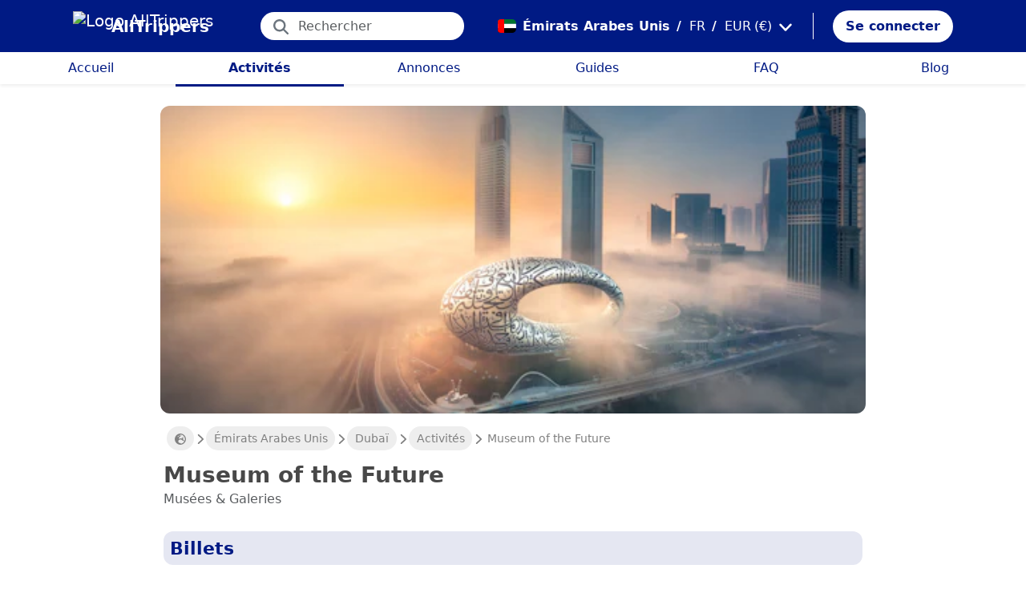

--- FILE ---
content_type: text/html; charset=utf-8
request_url: https://alltrippers.com/fr/emirats-arabes-unis/activites/villes/dubai/billets-museum-of-the-future
body_size: 34584
content:
<!DOCTYPE html><html lang="fr" dir="ltr" data-critters-container><head>
  <meta charset="utf-8">
  <meta http-equiv="content-type" content="text/html; charset=UTF-8">

  <meta name="apple-itunes-app" content="app-id=1472954137">
  <meta name="google-play-app" content="app-id=com.alltrippers.android">

  <meta name="p:domain_verify" content="5549636ad39d642d4653c9d0c7ed2552">
  <meta name="ir-site-verification-token" value="920052229">
  <meta name="eb368da5cb" content="eb368da5cbf68ad4c9e1db79802eade2">

  <base href="/fr/">

  <title>Billets pour le Museum of the Futur : comparez les prix !</title>

  <link rel="preconnect" href="https://storage.googleapis.com">

  <meta name="viewport" content="width=device-width, initial-scale=1">
  <meta http-equiv="cache-control" content="no-cache, must-revalidate, post-check=0, pre-check=0">
  <meta http-equiv="expires" content="0">
  <meta http-equiv="pragma" content="no-cache">

  <link rel="icon" href="./assets/icons/alltrippers-favicon.svg" type="image/svg+xml">
  <link rel="icon" type="image/png" sizes="16x16" href="./assets/icons/alltrippers-favicon-16x16.png">
  <link rel="icon" type="image/png" sizes="32x32" href="./assets/icons/alltrippers-favicon-32x32.png">
  <link rel="icon" type="image/png" sizes="48x48" href="./assets/icons/alltrippers-favicon-48x48.png">
  <link rel="icon" type="image/png" sizes="64x64" href="./assets/icons/alltrippers-favicon-64x64.png">
  <link rel="icon" type="image/png" sizes="192x192" href="./assets/icons/alltrippers-favicon-192x192.png">
  <link rel="icon" href="./assets/icons/alltrippers-favicon-64x64.png" type="image/png">

  <meta name="description" content="Achetez vos billets pour le Musée du Futur au meilleur prix en comparant les tarifs des différents distributeurs officiels du tourisme aux Émirats arabes unis.">

  <!-- twitter -->
  <meta name="twitter:card" content="summary">
  <meta name="twitter:site" content="@alltrippers">
  <meta name="twitter:title" content="Billets pour le Museum of the Futur : comparez les prix !">
  <meta name="twitter:description" content="Achetez vos billets pour le Musée du Futur au meilleur prix en comparant les tarifs des différents distributeurs officiels du tourisme aux Émirats arabes unis.">
  <meta name="twitter:image" content="https://aws-tiqets-cdn.imgix.net/images/content/bbd11a0efacd49b88f2d163c52a83eec.jpeg?auto=format%2Ccompress&amp;fit=fill&amp;h=500&amp;ixlib=python-4.0.0&amp;q=70&amp;w=500">

  <!-- facebook and other social sites -->
  <meta property="og:type" content="article">
  <meta property="og:site_name" content="AllTrippers">
  <meta property="og:title" content="Billets pour le Museum of the Futur : comparez les prix !">
  <meta property="og:description" content="Achetez vos billets pour le Musée du Futur au meilleur prix en comparant les tarifs des différents distributeurs officiels du tourisme aux Émirats arabes unis.">
  <meta property="og:image" content="https://aws-tiqets-cdn.imgix.net/images/content/bbd11a0efacd49b88f2d163c52a83eec.jpeg?auto=format%2Ccompress&amp;fit=fill&amp;h=500&amp;ixlib=python-4.0.0&amp;q=70&amp;w=500">
  <meta property="og:url" content="https://alltrippers.com/fr/emirats-arabes-unis/activites/villes/dubai/billets-museum-of-the-future">
  <meta property="og:locale" content="fr_fr">

  <meta name="theme-color" content="#001a84">

  <!-- Google tag (gtag.js) -->
  <script async src="https://www.googletagmanager.com/gtag/js?id=G-57XEYVEYW7"></script>
  <script>
    window.dataLayer = window.dataLayer || [];
    function gtag() { dataLayer.push(arguments); }
    gtag('js', new Date());

    gtag('config', 'G-57XEYVEYW7', {
      'custom_map': { 'dimension1': 'fuid', 'dimension2': 'ios', 'dimension3': 'android', 'dimension4': 'website', 'dimension5': 'deviceType', 'dimension6': 'langId' },
      'send_page_view': false
    });
    gtag('config', 'AW-436114611');
  </script>

  <style>
    fa-icon svg,
    .svg-inline--fa {
      display: inline-block;
      font-size: inherit;
      height: 1em;
    }

    fa-icon .fa-2x {
      height: 2em;
    }
  </style>

<style>@charset "UTF-8";.fi{background-size:contain;background-position:50%;background-repeat:no-repeat}.fi{position:relative;display:inline-block;width:1.333333em;line-height:1em}.fi:before{content:"\a0"}.fi-ae{background-image:url("./media/ae-6FRK6AZM.svg")}:root{--bs-blue:#0d6efd;--bs-indigo:#6610f2;--bs-purple:#6f42c1;--bs-pink:#d63384;--bs-red:#dc3545;--bs-orange:#fd7e14;--bs-yellow:#ffc107;--bs-green:#198754;--bs-teal:#20c997;--bs-cyan:#0dcaf0;--bs-black:#000;--bs-white:#fff;--bs-gray:#6c757d;--bs-gray-dark:#343a40;--bs-gray-100:#f8f9fa;--bs-gray-200:#e9ecef;--bs-gray-300:#dee2e6;--bs-gray-400:#ced4da;--bs-gray-500:#adb5bd;--bs-gray-600:#6c757d;--bs-gray-700:#495057;--bs-gray-800:#343a40;--bs-gray-900:#212529;--bs-primary:#0d6efd;--bs-secondary:#6c757d;--bs-success:#198754;--bs-info:#0dcaf0;--bs-warning:#ffc107;--bs-danger:#dc3545;--bs-light:#f8f9fa;--bs-dark:#212529;--bs-primary-rgb:13,110,253;--bs-secondary-rgb:108,117,125;--bs-success-rgb:25,135,84;--bs-info-rgb:13,202,240;--bs-warning-rgb:255,193,7;--bs-danger-rgb:220,53,69;--bs-light-rgb:248,249,250;--bs-dark-rgb:33,37,41;--bs-primary-text-emphasis:#052c65;--bs-secondary-text-emphasis:#2b2f32;--bs-success-text-emphasis:#0a3622;--bs-info-text-emphasis:#055160;--bs-warning-text-emphasis:#664d03;--bs-danger-text-emphasis:#58151c;--bs-light-text-emphasis:#495057;--bs-dark-text-emphasis:#495057;--bs-primary-bg-subtle:#cfe2ff;--bs-secondary-bg-subtle:#e2e3e5;--bs-success-bg-subtle:#d1e7dd;--bs-info-bg-subtle:#cff4fc;--bs-warning-bg-subtle:#fff3cd;--bs-danger-bg-subtle:#f8d7da;--bs-light-bg-subtle:#fcfcfd;--bs-dark-bg-subtle:#ced4da;--bs-primary-border-subtle:#9ec5fe;--bs-secondary-border-subtle:#c4c8cb;--bs-success-border-subtle:#a3cfbb;--bs-info-border-subtle:#9eeaf9;--bs-warning-border-subtle:#ffe69c;--bs-danger-border-subtle:#f1aeb5;--bs-light-border-subtle:#e9ecef;--bs-dark-border-subtle:#adb5bd;--bs-white-rgb:255,255,255;--bs-black-rgb:0,0,0;--bs-font-sans-serif:system-ui,-apple-system,"Segoe UI",Roboto,"Helvetica Neue","Noto Sans","Liberation Sans",Arial,sans-serif,"Apple Color Emoji","Segoe UI Emoji","Segoe UI Symbol","Noto Color Emoji";--bs-font-monospace:SFMono-Regular,Menlo,Monaco,Consolas,"Liberation Mono","Courier New",monospace;--bs-gradient:linear-gradient(180deg, rgba(255, 255, 255, .15), rgba(255, 255, 255, 0));--bs-body-font-family:var(--bs-font-sans-serif);--bs-body-font-size:1rem;--bs-body-font-weight:400;--bs-body-line-height:1.5;--bs-body-color:#212529;--bs-body-color-rgb:33,37,41;--bs-body-bg:#fff;--bs-body-bg-rgb:255,255,255;--bs-emphasis-color:#000;--bs-emphasis-color-rgb:0,0,0;--bs-secondary-color:rgba(33, 37, 41, .75);--bs-secondary-color-rgb:33,37,41;--bs-secondary-bg:#e9ecef;--bs-secondary-bg-rgb:233,236,239;--bs-tertiary-color:rgba(33, 37, 41, .5);--bs-tertiary-color-rgb:33,37,41;--bs-tertiary-bg:#f8f9fa;--bs-tertiary-bg-rgb:248,249,250;--bs-heading-color:inherit;--bs-link-color:#0d6efd;--bs-link-color-rgb:13,110,253;--bs-link-decoration:underline;--bs-link-hover-color:#0a58ca;--bs-link-hover-color-rgb:10,88,202;--bs-code-color:#d63384;--bs-highlight-color:#212529;--bs-highlight-bg:#fff3cd;--bs-border-width:1px;--bs-border-style:solid;--bs-border-color:#dee2e6;--bs-border-color-translucent:rgba(0, 0, 0, .175);--bs-border-radius:.375rem;--bs-border-radius-sm:.25rem;--bs-border-radius-lg:.5rem;--bs-border-radius-xl:1rem;--bs-border-radius-xxl:2rem;--bs-border-radius-2xl:var(--bs-border-radius-xxl);--bs-border-radius-pill:50rem;--bs-box-shadow:0 .5rem 1rem rgba(0, 0, 0, .15);--bs-box-shadow-sm:0 .125rem .25rem rgba(0, 0, 0, .075);--bs-box-shadow-lg:0 1rem 3rem rgba(0, 0, 0, .175);--bs-box-shadow-inset:inset 0 1px 2px rgba(0, 0, 0, .075);--bs-focus-ring-width:.25rem;--bs-focus-ring-opacity:.25;--bs-focus-ring-color:rgba(13, 110, 253, .25);--bs-form-valid-color:#198754;--bs-form-valid-border-color:#198754;--bs-form-invalid-color:#dc3545;--bs-form-invalid-border-color:#dc3545}*,:after,:before{box-sizing:border-box}@media (prefers-reduced-motion:no-preference){:root{scroll-behavior:smooth}}body{margin:0;font-family:var(--bs-body-font-family);font-size:var(--bs-body-font-size);font-weight:var(--bs-body-font-weight);line-height:var(--bs-body-line-height);color:var(--bs-body-color);text-align:var(--bs-body-text-align);background-color:var(--bs-body-bg);-webkit-text-size-adjust:100%;-webkit-tap-highlight-color:transparent}h1,h2,h3{margin-top:0;margin-bottom:.5rem;font-weight:500;line-height:1.2;color:var(--bs-heading-color)}h1{font-size:calc(1.375rem + 1.5vw)}@media (min-width:1200px){h1{font-size:2.5rem}}h2{font-size:calc(1.325rem + .9vw)}@media (min-width:1200px){h2{font-size:2rem}}h3{font-size:calc(1.3rem + .6vw)}@media (min-width:1200px){h3{font-size:1.75rem}}p{margin-top:0;margin-bottom:1rem}ul{padding-left:2rem}ul{margin-top:0;margin-bottom:1rem}ul ul{margin-bottom:0}strong{font-weight:bolder}small{font-size:.875em}a{color:rgba(var(--bs-link-color-rgb),var(--bs-link-opacity,1));text-decoration:underline}a:hover{--bs-link-color-rgb:var(--bs-link-hover-color-rgb)}img,svg{vertical-align:middle}button{border-radius:0}button:focus:not(:focus-visible){outline:0}button,input{margin:0;font-family:inherit;font-size:inherit;line-height:inherit}button{text-transform:none}[role=button]{cursor:pointer}[type=button],button{-webkit-appearance:button}[type=button]:not(:disabled),button:not(:disabled){cursor:pointer}iframe{border:0}.list-unstyled{padding-left:0;list-style:none}.container-fluid{--bs-gutter-x:1.5rem;--bs-gutter-y:0;width:100%;padding-right:calc(var(--bs-gutter-x) * .5);padding-left:calc(var(--bs-gutter-x) * .5);margin-right:auto;margin-left:auto}:root{--bs-breakpoint-xs:0;--bs-breakpoint-sm:576px;--bs-breakpoint-md:768px;--bs-breakpoint-lg:992px;--bs-breakpoint-xl:1200px;--bs-breakpoint-xxl:1400px}.row{--bs-gutter-x:1.5rem;--bs-gutter-y:0;display:flex;flex-wrap:wrap;margin-top:calc(-1 * var(--bs-gutter-y));margin-right:calc(-.5 * var(--bs-gutter-x));margin-left:calc(-.5 * var(--bs-gutter-x))}.row>*{flex-shrink:0;width:100%;max-width:100%;padding-right:calc(var(--bs-gutter-x) * .5);padding-left:calc(var(--bs-gutter-x) * .5);margin-top:var(--bs-gutter-y)}.col{flex:1 0 0%}.col-12{flex:0 0 auto;width:100%}.form-control{display:block;width:100%;padding:.375rem .75rem;font-size:1rem;font-weight:400;line-height:1.5;color:var(--bs-body-color);-webkit-appearance:none;-moz-appearance:none;appearance:none;background-color:var(--bs-body-bg);background-clip:padding-box;border:var(--bs-border-width) solid var(--bs-border-color);border-radius:var(--bs-border-radius);transition:border-color .15s ease-in-out,box-shadow .15s ease-in-out}@media (prefers-reduced-motion:reduce){.form-control{transition:none}}.form-control:focus{color:var(--bs-body-color);background-color:var(--bs-body-bg);border-color:#86b7fe;outline:0;box-shadow:0 0 0 .25rem #0d6efd40}.form-control::-webkit-date-and-time-value{min-width:85px;height:1.5em;margin:0}.form-control::-webkit-datetime-edit{display:block;padding:0}.form-control::-moz-placeholder{color:var(--bs-secondary-color);opacity:1}.form-control::placeholder{color:var(--bs-secondary-color);opacity:1}.form-control:disabled{background-color:var(--bs-secondary-bg);opacity:1}.form-control::-webkit-file-upload-button{padding:.375rem .75rem;margin:-.375rem -.75rem;-webkit-margin-end:.75rem;margin-inline-end:.75rem;color:var(--bs-body-color);background-color:var(--bs-tertiary-bg);pointer-events:none;border-color:inherit;border-style:solid;border-width:0;border-inline-end-width:var(--bs-border-width);border-radius:0;-webkit-transition:color .15s ease-in-out,background-color .15s ease-in-out,border-color .15s ease-in-out,box-shadow .15s ease-in-out;transition:color .15s ease-in-out,background-color .15s ease-in-out,border-color .15s ease-in-out,box-shadow .15s ease-in-out}.form-control::file-selector-button{padding:.375rem .75rem;margin:-.375rem -.75rem;-webkit-margin-end:.75rem;margin-inline-end:.75rem;color:var(--bs-body-color);background-color:var(--bs-tertiary-bg);pointer-events:none;border-color:inherit;border-style:solid;border-width:0;border-inline-end-width:var(--bs-border-width);border-radius:0;transition:color .15s ease-in-out,background-color .15s ease-in-out,border-color .15s ease-in-out,box-shadow .15s ease-in-out}@media (prefers-reduced-motion:reduce){.form-control::-webkit-file-upload-button{-webkit-transition:none;transition:none}.form-control::file-selector-button{transition:none}}.form-control:hover:not(:disabled):not([readonly])::-webkit-file-upload-button{background-color:var(--bs-secondary-bg)}.form-control:hover:not(:disabled):not([readonly])::file-selector-button{background-color:var(--bs-secondary-bg)}.btn{--bs-btn-padding-x:.75rem;--bs-btn-padding-y:.375rem;--bs-btn-font-family: ;--bs-btn-font-size:1rem;--bs-btn-font-weight:400;--bs-btn-line-height:1.5;--bs-btn-color:var(--bs-body-color);--bs-btn-bg:transparent;--bs-btn-border-width:var(--bs-border-width);--bs-btn-border-color:transparent;--bs-btn-border-radius:var(--bs-border-radius);--bs-btn-hover-border-color:transparent;--bs-btn-box-shadow:inset 0 1px 0 rgba(255, 255, 255, .15),0 1px 1px rgba(0, 0, 0, .075);--bs-btn-disabled-opacity:.65;--bs-btn-focus-box-shadow:0 0 0 .25rem rgba(var(--bs-btn-focus-shadow-rgb), .5);display:inline-block;padding:var(--bs-btn-padding-y) var(--bs-btn-padding-x);font-family:var(--bs-btn-font-family);font-size:var(--bs-btn-font-size);font-weight:var(--bs-btn-font-weight);line-height:var(--bs-btn-line-height);color:var(--bs-btn-color);text-align:center;text-decoration:none;vertical-align:middle;cursor:pointer;-webkit-user-select:none;-moz-user-select:none;user-select:none;border:var(--bs-btn-border-width) solid var(--bs-btn-border-color);border-radius:var(--bs-btn-border-radius);background-color:var(--bs-btn-bg);transition:color .15s ease-in-out,background-color .15s ease-in-out,border-color .15s ease-in-out,box-shadow .15s ease-in-out}@media (prefers-reduced-motion:reduce){.btn{transition:none}}.btn:hover{color:var(--bs-btn-hover-color);background-color:var(--bs-btn-hover-bg);border-color:var(--bs-btn-hover-border-color)}.btn:focus-visible{color:var(--bs-btn-hover-color);background-color:var(--bs-btn-hover-bg);border-color:var(--bs-btn-hover-border-color);outline:0;box-shadow:var(--bs-btn-focus-box-shadow)}.btn:first-child:active,:not(.btn-check)+.btn:active{color:var(--bs-btn-active-color);background-color:var(--bs-btn-active-bg);border-color:var(--bs-btn-active-border-color)}.btn:first-child:active:focus-visible,:not(.btn-check)+.btn:active:focus-visible{box-shadow:var(--bs-btn-focus-box-shadow)}.btn:disabled{color:var(--bs-btn-disabled-color);pointer-events:none;background-color:var(--bs-btn-disabled-bg);border-color:var(--bs-btn-disabled-border-color);opacity:var(--bs-btn-disabled-opacity)}.btn-link{--bs-btn-font-weight:400;--bs-btn-color:var(--bs-link-color);--bs-btn-bg:transparent;--bs-btn-border-color:transparent;--bs-btn-hover-color:var(--bs-link-hover-color);--bs-btn-hover-border-color:transparent;--bs-btn-active-color:var(--bs-link-hover-color);--bs-btn-active-border-color:transparent;--bs-btn-disabled-color:#6c757d;--bs-btn-disabled-border-color:transparent;--bs-btn-box-shadow:0 0 0 #000;--bs-btn-focus-shadow-rgb:49,132,253;text-decoration:underline}.btn-link:focus-visible{color:var(--bs-btn-color)}.btn-link:hover{color:var(--bs-btn-hover-color)}.collapse:not(.show){display:none}.dropdown{position:relative}.nav-link{display:block;padding:var(--bs-nav-link-padding-y) var(--bs-nav-link-padding-x);font-size:var(--bs-nav-link-font-size);font-weight:var(--bs-nav-link-font-weight);color:var(--bs-nav-link-color);text-decoration:none;background:0 0;border:0;transition:color .15s ease-in-out,background-color .15s ease-in-out,border-color .15s ease-in-out}@media (prefers-reduced-motion:reduce){.nav-link{transition:none}}.nav-link:focus,.nav-link:hover{color:var(--bs-nav-link-hover-color)}.nav-link:focus-visible{outline:0;box-shadow:0 0 0 .25rem #0d6efd40}.nav-link:disabled{color:var(--bs-nav-link-disabled-color);pointer-events:none;cursor:default}.navbar{--bs-navbar-padding-x:0;--bs-navbar-padding-y:.5rem;--bs-navbar-color:rgba(var(--bs-emphasis-color-rgb), .65);--bs-navbar-hover-color:rgba(var(--bs-emphasis-color-rgb), .8);--bs-navbar-disabled-color:rgba(var(--bs-emphasis-color-rgb), .3);--bs-navbar-active-color:rgba(var(--bs-emphasis-color-rgb), 1);--bs-navbar-brand-padding-y:.3125rem;--bs-navbar-brand-margin-end:1rem;--bs-navbar-brand-font-size:1.25rem;--bs-navbar-brand-color:rgba(var(--bs-emphasis-color-rgb), 1);--bs-navbar-brand-hover-color:rgba(var(--bs-emphasis-color-rgb), 1);--bs-navbar-nav-link-padding-x:.5rem;--bs-navbar-toggler-padding-y:.25rem;--bs-navbar-toggler-padding-x:.75rem;--bs-navbar-toggler-font-size:1.25rem;--bs-navbar-toggler-icon-bg:url("data:image/svg+xml,%3csvg xmlns='http://www.w3.org/2000/svg' viewBox='0 0 30 30'%3e%3cpath stroke='rgba%2833, 37, 41, 0.75%29' stroke-linecap='round' stroke-miterlimit='10' stroke-width='2' d='M4 7h22M4 15h22M4 23h22'/%3e%3c/svg%3e");--bs-navbar-toggler-border-color:rgba(var(--bs-emphasis-color-rgb), .15);--bs-navbar-toggler-border-radius:var(--bs-border-radius);--bs-navbar-toggler-focus-width:.25rem;--bs-navbar-toggler-transition:box-shadow .15s ease-in-out;position:relative;display:flex;flex-wrap:wrap;align-items:center;justify-content:space-between;padding:var(--bs-navbar-padding-y) var(--bs-navbar-padding-x)}.navbar-brand{padding-top:var(--bs-navbar-brand-padding-y);padding-bottom:var(--bs-navbar-brand-padding-y);margin-right:var(--bs-navbar-brand-margin-end);font-size:var(--bs-navbar-brand-font-size);color:var(--bs-navbar-brand-color);text-decoration:none;white-space:nowrap}.navbar-brand:focus,.navbar-brand:hover{color:var(--bs-navbar-brand-hover-color)}.navbar-nav{--bs-nav-link-padding-x:0;--bs-nav-link-padding-y:.5rem;--bs-nav-link-font-weight: ;--bs-nav-link-color:var(--bs-navbar-color);--bs-nav-link-hover-color:var(--bs-navbar-hover-color);--bs-nav-link-disabled-color:var(--bs-navbar-disabled-color);display:flex;flex-direction:column;padding-left:0;margin-bottom:0;list-style:none}.breadcrumb{--bs-breadcrumb-padding-x:0;--bs-breadcrumb-padding-y:0;--bs-breadcrumb-margin-bottom:1rem;--bs-breadcrumb-bg: ;--bs-breadcrumb-border-radius: ;--bs-breadcrumb-divider-color:var(--bs-secondary-color);--bs-breadcrumb-item-padding-x:.5rem;--bs-breadcrumb-item-active-color:var(--bs-secondary-color);display:flex;flex-wrap:wrap;padding:var(--bs-breadcrumb-padding-y) var(--bs-breadcrumb-padding-x);margin-bottom:var(--bs-breadcrumb-margin-bottom);font-size:var(--bs-breadcrumb-font-size);list-style:none;background-color:var(--bs-breadcrumb-bg);border-radius:var(--bs-breadcrumb-border-radius)}.fixed-top{position:fixed;top:0;right:0;left:0;z-index:1030}.align-top{vertical-align:top!important}.d-inline-block{display:inline-block!important}.d-block{display:block!important}.d-flex{display:flex!important}.d-none{display:none!important}.shadow-sm{box-shadow:var(--bs-box-shadow-sm)!important}.shadow-none{box-shadow:none!important}.position-relative{position:relative!important}.position-absolute{position:absolute!important}.border-0{border:0!important}.w-100{width:100%!important}.mw-100{max-width:100%!important}.h-100{height:100%!important}.flex-row{flex-direction:row!important}.flex-column{flex-direction:column!important}.flex-grow-1{flex-grow:1!important}.flex-shrink-0{flex-shrink:0!important}.justify-content-end{justify-content:flex-end!important}.justify-content-center{justify-content:center!important}.align-items-end{align-items:flex-end!important}.align-items-center{align-items:center!important}.m-0{margin:0!important}.mx-0{margin-right:0!important;margin-left:0!important}.mx-2{margin-right:.5rem!important;margin-left:.5rem!important}.mx-3{margin-right:1rem!important;margin-left:1rem!important}.my-1{margin-top:.25rem!important;margin-bottom:.25rem!important}.my-auto{margin-top:auto!important;margin-bottom:auto!important}.mt-0{margin-top:0!important}.mt-3{margin-top:1rem!important}.me-1{margin-right:.25rem!important}.me-2{margin-right:.5rem!important}.me-auto{margin-right:auto!important}.mb-0{margin-bottom:0!important}.mb-2{margin-bottom:.5rem!important}.mb-3{margin-bottom:1rem!important}.mb-5{margin-bottom:3rem!important}.ms-2{margin-left:.5rem!important}.p-0{padding:0!important}.px-0{padding-right:0!important;padding-left:0!important}.px-2{padding-right:.5rem!important;padding-left:.5rem!important}.px-3{padding-right:1rem!important;padding-left:1rem!important}.py-0{padding-top:0!important;padding-bottom:0!important}.py-2{padding-top:.5rem!important;padding-bottom:.5rem!important}.py-3{padding-top:1rem!important;padding-bottom:1rem!important}.pt-0{padding-top:0!important}.pe-2{padding-right:.5rem!important}.ps-0{padding-left:0!important}.ps-1{padding-left:.25rem!important}.ps-2{padding-left:.5rem!important}.fw-normal{font-weight:400!important}.fw-bold{font-weight:700!important}.text-center{text-align:center!important}.text-decoration-none{text-decoration:none!important}.text-nowrap{white-space:nowrap!important}.text-success{--bs-text-opacity:1;color:rgba(var(--bs-success-rgb),var(--bs-text-opacity))!important}.text-danger{--bs-text-opacity:1;color:rgba(var(--bs-danger-rgb),var(--bs-text-opacity))!important}.text-white{--bs-text-opacity:1;color:rgba(var(--bs-white-rgb),var(--bs-text-opacity))!important}.text-muted{--bs-text-opacity:1;color:var(--bs-secondary-color)!important}.bg-white{--bs-bg-opacity:1;background-color:rgba(var(--bs-white-rgb),var(--bs-bg-opacity))!important}@media (min-width:992px){.d-lg-flex{display:flex!important}.d-lg-none{display:none!important}.flex-lg-row{flex-direction:row!important}.mx-lg-3{margin-right:1rem!important;margin-left:1rem!important}.mt-lg-0{margin-top:0!important}.mt-lg-3{margin-top:1rem!important}.px-lg-0{padding-right:0!important;padding-left:0!important}.px-lg-2{padding-right:.5rem!important;padding-left:.5rem!important}.px-lg-3{padding-right:1rem!important;padding-left:1rem!important}.pt-lg-2{padding-top:.5rem!important}}app-root{display:block}fa-icon svg{display:inline-block;font-size:inherit;height:1em}.rating-star{color:#e5e5e5;font-size:.8rem}.rating-star .ng-fa-icon.active{color:#e83948}.at-youtube-player{border-radius:12px;max-width:100%;overflow:hidden}.at-capitalize:first-letter{text-transform:capitalize}.mc{color:#001a84!important}.fsn{font-size:1rem!important}.fs-07{font-size:.7rem!important}.fs-08{font-size:.8rem!important}.fs-09{font-size:.9rem!important}.fs-11{font-size:1.1rem!important}.fs-12{font-size:1.2rem!important}.fs-13{font-size:1.3rem!important}.fs-15{font-size:1.5rem!important}.lh-1{line-height:1!important}.lh-1-1{line-height:1.1!important}.lh-1-3{line-height:1.3!important}.layout-main-container{padding-left:0;padding-right:0}@media (min-width: 992px){.layout-main-container{padding-left:2rem;padding-right:2rem}}@media (min-width: 1200px){.layout-main-container{padding-left:5rem;padding-right:5rem}}.btn-my-action{border-radius:50px;font-size:1.1rem;padding-right:1rem;padding-left:1rem}.main-container{position:relative;padding-top:1rem}@media (min-width: 992px){.main-container{padding-bottom:0;padding-left:2rem;padding-right:2rem}}@media (min-width: 1200px){.main-container{padding-left:5rem;padding-right:5rem}}@media (min-width: 1200px){.main-container.detail{padding-top:0}}@media (min-width: 1600px){.main-container{padding-left:10rem;padding-right:10rem}}.nofocus:focus{border:0;outline:none;border-color:inherit;-webkit-box-shadow:none;box-shadow:none}.noselect{cursor:default;-webkit-touch-callout:none;-webkit-user-select:none;-khtml-user-select:none;-moz-user-select:none;-ms-user-select:none;user-select:none}a{color:#001a84}body{font-style:normal;font-variant-ligatures:normal;font-variant-caps:normal;font-variant-numeric:normal;font-variant-east-asian:normal;font-weight:400;font-stretch:normal;font-size:1rem;line-height:24px;-webkit-text-size-adjust:100%;-moz-text-size-adjust:100%;-ms-text-size-adjust:100%;text-size-adjust:100%;position:relative;-webkit-font-smoothing:antialiased;-moz-font-smoothing:unset;-moz-osx-font-smoothing:grayscale;font-smoothing:antialiased;-webkit-backface-visibility:hidden;-moz-backface-visibility:hidden;backface-visibility:hidden;text-rendering:optimizeLegibility;text-shadow:1px 1px 1px rgba(0,0,0,.004);color:#484848;height:100%}div.centered-background{background-position:center center;background-repeat:no-repeat;-webkit-background-size:cover;-moz-background-size:cover;background-size:cover}html{width:100%;height:100%}@-webkit-keyframes myfirst{0%{color:#001a84}25%{color:green}75%{color:green}to{color:#001a84}}.pointer{cursor:pointer!important}
</style><link rel="stylesheet" href="styles-4RVL6VGJ.css" media="print" onload="this.media='all'"><noscript><link rel="stylesheet" href="styles-4RVL6VGJ.css"></noscript><link rel="modulepreload" href="chunk-SITIYTRS.js"><link rel="modulepreload" href="chunk-YP4G66ME.js"><link rel="modulepreload" href="chunk-KQGIJGRG.js"><link rel="modulepreload" href="chunk-I7XVR57M.js"><link rel="modulepreload" href="chunk-WJWBDLOG.js"><link rel="modulepreload" href="chunk-RAQY3PLW.js"><link rel="modulepreload" href="chunk-NTTELB7T.js"><link rel="modulepreload" href="chunk-27SHK6Z4.js"><link rel="modulepreload" href="chunk-ZXYBBCIT.js"><link rel="modulepreload" href="chunk-3X3IQNKE.js"><link rel="modulepreload" href="chunk-4RCGBJ2Q.js"><link rel="modulepreload" href="chunk-D22XFFO4.js"><link rel="modulepreload" href="chunk-UFRCPQKY.js"><link rel="modulepreload" href="chunk-TNFPYSJ6.js"><link rel="modulepreload" href="chunk-3HOTWFWG.js"><link rel="modulepreload" href="chunk-OXAZG3VF.js"><link rel="modulepreload" href="chunk-SHHVEDZG.js"><link rel="modulepreload" href="chunk-QG3ZDKTY.js"><link rel="modulepreload" href="chunk-OONLRDHE.js"><link rel="modulepreload" href="chunk-THDMYJGS.js"><link rel="modulepreload" href="chunk-PY5WXKG7.js"><link rel="modulepreload" href="chunk-H4UKZJVE.js"><link rel="modulepreload" href="chunk-YQF2L5IT.js"><link rel="modulepreload" href="chunk-JDBZF5SM.js"><link rel="modulepreload" href="chunk-MRTFRGZP.js"><link rel="modulepreload" href="chunk-NQF4GJYK.js"><link rel="modulepreload" href="chunk-4PKSFAWJ.js"><link rel="modulepreload" href="chunk-6Y3MLZRL.js"><link rel="modulepreload" href="chunk-Q2PHXZ6Y.js"><link rel="modulepreload" href="chunk-H7B6VQGM.js"><link rel="modulepreload" href="chunk-S5ABUNH5.js"><link rel="modulepreload" href="chunk-FTA2FSAT.js"><link rel="modulepreload" href="chunk-RRIX2DK7.js"><link rel="modulepreload" href="chunk-J66IA36I.js"><link rel="modulepreload" href="chunk-XZIWHZF4.js"><link rel="modulepreload" href="chunk-NAASD4MD.js"><link rel="modulepreload" href="chunk-QNSJ3FRK.js"><link rel="modulepreload" href="chunk-JRR7HMQD.js"><link rel="modulepreload" href="chunk-BVDWSV5G.js"><link rel="modulepreload" href="chunk-DLESTKEU.js"><link rel="modulepreload" href="chunk-DASWQFND.js"><link rel="modulepreload" href="chunk-NHKWM5FD.js"><link rel="modulepreload" href="chunk-CIJQI3NI.js"><link rel="modulepreload" href="chunk-R6G3IZNW.js"><link rel="modulepreload" href="chunk-PEDALXRB.js"><link rel="modulepreload" href="chunk-CRXYIWRM.js"><link rel="modulepreload" href="chunk-V7V4KWTI.js"><link rel="modulepreload" href="chunk-RHPWSOYC.js"><style ng-app-id="ng">#modalFunctionalities[_ngcontent-ng-c4186189706]   .modal-header[_ngcontent-ng-c4186189706]{padding:1rem 1rem .5rem;border-bottom:0}#modalFunctionalities[_ngcontent-ng-c4186189706]   .box-menu[_ngcontent-ng-c4186189706]{border-bottom:1px solid #dee2e6}#modalFunctionalities[_ngcontent-ng-c4186189706]   .box-menu[_ngcontent-ng-c4186189706]:last-child{border-bottom:0}#modalFunctionalities[_ngcontent-ng-c4186189706]   .box-menu.active[_ngcontent-ng-c4186189706]{background-color:#e4f0fc!important;font-weight:700}#modalFunctionalities[_ngcontent-ng-c4186189706]   .main-menu[_ngcontent-ng-c4186189706]{min-height:60px}#modalFunctionalities[_ngcontent-ng-c4186189706]   .main-menu.active[_ngcontent-ng-c4186189706]{background-color:#e4f0fc!important;font-weight:700}#appContainer[_ngcontent-ng-c4186189706]{background-color:#fff;min-height:100%}#appContainer[_ngcontent-ng-c4186189706]   .full-screen-waiting[_ngcontent-ng-c4186189706]{position:fixed;top:0;left:0;width:100vw;height:100vh;z-index:100000;opacity:.6;background-color:gray;display:flex;align-items:center;justify-content:center}#appContainer[_ngcontent-ng-c4186189706]   app-navigation-bar[_ngcontent-ng-c4186189706]{display:block;width:100%;z-index:1;padding-top:1rem}#appContainer[_ngcontent-ng-c4186189706]   app-navigation-bar.should-sticky[_ngcontent-ng-c4186189706]{position:sticky;position:-webkit-sticky;padding-top:0}#appContainer[_ngcontent-ng-c4186189706]   app-topbar[_ngcontent-ng-c4186189706]{display:flex;height:50px}@media (min-width: 992px){#appContainer[_ngcontent-ng-c4186189706]   app-topbar[_ngcontent-ng-c4186189706]{height:108px}}@media (min-width: 992px){#appContainer[_ngcontent-ng-c4186189706]   app-topbar.on-home[_ngcontent-ng-c4186189706]{height:65px}}#appContainer.mobile-app[_ngcontent-ng-c4186189706]   .wrapper-main[_ngcontent-ng-c4186189706]{height:calc(100% - 100px)}#appContainer.mobile-app[_ngcontent-ng-c4186189706]   .wrapper-main.no-menu[_ngcontent-ng-c4186189706]{height:calc(100% - 50px)}#appContainer.mobile-app[_ngcontent-ng-c4186189706]   .wrapper-main.with-top-banner[_ngcontent-ng-c4186189706]{height:calc(100% - 133px)}#appContainer.mobile-app[_ngcontent-ng-c4186189706]   .wrapper-main.with-map-view[_ngcontent-ng-c4186189706], #appContainer.mobile-app[_ngcontent-ng-c4186189706]   .wrapper-main.mobile-full-screen[_ngcontent-ng-c4186189706]{height:100%!important}#appContainer.on-mobile[_ngcontent-ng-c4186189706], #appContainer.on-tablet[_ngcontent-ng-c4186189706]{width:100%}#appContainer.on-mobile[_ngcontent-ng-c4186189706]   app-topbar.on-top[_ngcontent-ng-c4186189706], #appContainer.on-mobile[_ngcontent-ng-c4186189706]   app-ios-mobile-menu.on-top[_ngcontent-ng-c4186189706], #appContainer.on-tablet[_ngcontent-ng-c4186189706]   app-topbar.on-top[_ngcontent-ng-c4186189706], #appContainer.on-tablet[_ngcontent-ng-c4186189706]   app-ios-mobile-menu.on-top[_ngcontent-ng-c4186189706]{position:relative;z-index:1201}#appContainer.on-mobile.mobile-app[_ngcontent-ng-c4186189706], #appContainer.on-tablet.mobile-app[_ngcontent-ng-c4186189706]{contain:strict;height:100%;overflow:hidden;position:absolute}</style><style ng-app-id="ng">.ios footer{padding:2rem 2rem 5rem!important}  .social-networks svg.fa-instagram{color:#fff!important}  .social-networks svg.fa-linkedin-in{color:#fff!important}#pre-footer[_ngcontent-ng-c3398021550]{background-color:#fbfbfb;margin:0;padding:2rem 2rem 1.5rem}@media screen and (min-width: 768px){#pre-footer[_ngcontent-ng-c3398021550]{padding:2rem 6rem 1.5rem}}#pre-footer[_ngcontent-ng-c3398021550]   .partners[_ngcontent-ng-c3398021550]{flex-wrap:wrap}#pre-footer[_ngcontent-ng-c3398021550]   .partners[_ngcontent-ng-c3398021550]   a[_ngcontent-ng-c3398021550]{padding:1rem}#pre-footer[_ngcontent-ng-c3398021550]   .partners[_ngcontent-ng-c3398021550]   img.civitatis[_ngcontent-ng-c3398021550]{max-height:50px;height:50px}#pre-footer[_ngcontent-ng-c3398021550]   .partners[_ngcontent-ng-c3398021550]   img.get-your-guide[_ngcontent-ng-c3398021550]{max-height:60px;height:60px}#pre-footer[_ngcontent-ng-c3398021550]   .partners[_ngcontent-ng-c3398021550]   img.ltd[_ngcontent-ng-c3398021550]{max-height:45px;height:45px}#pre-footer[_ngcontent-ng-c3398021550]   .partners[_ngcontent-ng-c3398021550]   img.musement[_ngcontent-ng-c3398021550]{max-height:25px;height:25px}#pre-footer[_ngcontent-ng-c3398021550]   .partners[_ngcontent-ng-c3398021550]   img.tiqets[_ngcontent-ng-c3398021550]{max-height:30px;height:30px}#pre-footer[_ngcontent-ng-c3398021550]   .partners[_ngcontent-ng-c3398021550]   img.viator[_ngcontent-ng-c3398021550]{max-height:25px;height:25px}#pre-footer[_ngcontent-ng-c3398021550]   .partners[_ngcontent-ng-c3398021550]   img.visit-britain[_ngcontent-ng-c3398021550]{max-height:60px;height:60px}footer[_ngcontent-ng-c3398021550]{background-color:#001a84;color:#fff!important;margin:0;padding:2rem 2rem 1.5rem}@media screen and (min-width: 768px){footer[_ngcontent-ng-c3398021550]{padding:2rem 6rem 1.5rem}}@media (min-width: 576px){footer[_ngcontent-ng-c3398021550]   li[_ngcontent-ng-c3398021550]{padding:.2rem 0}}@media screen and (min-width: 768px){footer[_ngcontent-ng-c3398021550]   .col-footer[_ngcontent-ng-c3398021550]:first-child{margin-bottom:3rem}footer[_ngcontent-ng-c3398021550]   .col-footer[_ngcontent-ng-c3398021550]:last-child{margin-bottom:0}}footer[_ngcontent-ng-c3398021550]   .col-footer[_ngcontent-ng-c3398021550]{display:flex;flex-direction:column}footer[_ngcontent-ng-c3398021550]   .col-footer[_ngcontent-ng-c3398021550]   .fa-telegram[_ngcontent-ng-c3398021550]{color:#fff}@media screen and (max-width: 767px){footer[_ngcontent-ng-c3398021550]   .col-footer[_ngcontent-ng-c3398021550]{margin-bottom:2.5rem}}footer[_ngcontent-ng-c3398021550]   .col-footer[_ngcontent-ng-c3398021550]   .action[_ngcontent-ng-c3398021550]   a[_ngcontent-ng-c3398021550]{color:#fff;font-size:1.1rem;font-weight:500}footer[_ngcontent-ng-c3398021550]   .col-footer[_ngcontent-ng-c3398021550]   .body[_ngcontent-ng-c3398021550]{flex-grow:1}footer[_ngcontent-ng-c3398021550]   .col-footer[_ngcontent-ng-c3398021550]   .title[_ngcontent-ng-c3398021550]{font-size:1.2rem;font-weight:500;margin-bottom:1rem}footer[_ngcontent-ng-c3398021550]   .col-footer[_ngcontent-ng-c3398021550]   .categories[_ngcontent-ng-c3398021550], footer[_ngcontent-ng-c3398021550]   .col-footer[_ngcontent-ng-c3398021550]   .other-links[_ngcontent-ng-c3398021550]{font-size:1rem;list-style:none;padding:0}footer[_ngcontent-ng-c3398021550]   .col-footer[_ngcontent-ng-c3398021550]   .categories[_ngcontent-ng-c3398021550]   a[_ngcontent-ng-c3398021550], footer[_ngcontent-ng-c3398021550]   .col-footer[_ngcontent-ng-c3398021550]   .other-links[_ngcontent-ng-c3398021550]   a[_ngcontent-ng-c3398021550]{color:#fff}@media (max-width: 575px){footer[_ngcontent-ng-c3398021550]   .col-footer[_ngcontent-ng-c3398021550]   .categories[_ngcontent-ng-c3398021550]   a[_ngcontent-ng-c3398021550], footer[_ngcontent-ng-c3398021550]   .col-footer[_ngcontent-ng-c3398021550]   .other-links[_ngcontent-ng-c3398021550]   a[_ngcontent-ng-c3398021550]{width:100%;height:48px;display:flex;align-items:center;padding:.2rem 0}}footer[_ngcontent-ng-c3398021550]   .col-footer[_ngcontent-ng-c3398021550]   .social-networks[_ngcontent-ng-c3398021550]{align-items:center;display:flex;flex-wrap:wrap;list-style:none;padding:0}@media (max-width: 767px){footer[_ngcontent-ng-c3398021550]   .col-footer[_ngcontent-ng-c3398021550]   .social-networks[_ngcontent-ng-c3398021550]{justify-content:space-around}}footer[_ngcontent-ng-c3398021550]   .col-footer[_ngcontent-ng-c3398021550]   .social-networks[_ngcontent-ng-c3398021550]   a[_ngcontent-ng-c3398021550]{color:#fff!important}@media screen and (max-width: 767px){footer[_ngcontent-ng-c3398021550]   .col-footer[_ngcontent-ng-c3398021550]   .social-networks[_ngcontent-ng-c3398021550]   .ng-fa-icon[_ngcontent-ng-c3398021550], footer[_ngcontent-ng-c3398021550]   .col-footer[_ngcontent-ng-c3398021550]   .social-networks[_ngcontent-ng-c3398021550]   i[_ngcontent-ng-c3398021550]{font-size:2rem;margin-right:.7rem}}@media screen and (min-width: 768px){footer[_ngcontent-ng-c3398021550]   .col-footer[_ngcontent-ng-c3398021550]   .social-networks[_ngcontent-ng-c3398021550]   .ng-fa-icon[_ngcontent-ng-c3398021550], footer[_ngcontent-ng-c3398021550]   .col-footer[_ngcontent-ng-c3398021550]   .social-networks[_ngcontent-ng-c3398021550]   i[_ngcontent-ng-c3398021550]{font-size:1.5rem;margin-right:1rem}}footer[_ngcontent-ng-c3398021550]   .second-footer[_ngcontent-ng-c3398021550]{display:flex;flex-direction:column;margin-top:1.5rem;width:100%;margin:0}@media (min-width: 375px){footer[_ngcontent-ng-c3398021550]   .second-footer[_ngcontent-ng-c3398021550]{margin:0 1rem}}footer[_ngcontent-ng-c3398021550]   .second-footer[_ngcontent-ng-c3398021550]   .content[_ngcontent-ng-c3398021550]{align-items:center;display:flex;justify-content:space-between}footer[_ngcontent-ng-c3398021550]   .second-footer[_ngcontent-ng-c3398021550]   .content[_ngcontent-ng-c3398021550]   .brand[_ngcontent-ng-c3398021550]{align-items:center;display:flex;flex-direction:row;font-size:.9rem;font-weight:500;justify-content:center}footer[_ngcontent-ng-c3398021550]   .second-footer[_ngcontent-ng-c3398021550]   .content[_ngcontent-ng-c3398021550]   .brand[_ngcontent-ng-c3398021550]   img[_ngcontent-ng-c3398021550]{width:1.7rem}footer[_ngcontent-ng-c3398021550]   .second-footer[_ngcontent-ng-c3398021550]   .content[_ngcontent-ng-c3398021550]   .brand[_ngcontent-ng-c3398021550]   .name[_ngcontent-ng-c3398021550]{margin-left:.5rem}footer[_ngcontent-ng-c3398021550]   .second-footer[_ngcontent-ng-c3398021550]   .content[_ngcontent-ng-c3398021550]   .language-city[_ngcontent-ng-c3398021550]{display:flex;font-size:.9rem;font-weight:200}footer[_ngcontent-ng-c3398021550]   .second-footer[_ngcontent-ng-c3398021550]   .content[_ngcontent-ng-c3398021550]   .language-city[_ngcontent-ng-c3398021550]   .language[_ngcontent-ng-c3398021550]{margin-right:.3rem}@media (min-width: 350px){footer[_ngcontent-ng-c3398021550]   .second-footer[_ngcontent-ng-c3398021550]   .content[_ngcontent-ng-c3398021550]   .language-city[_ngcontent-ng-c3398021550]   .language[_ngcontent-ng-c3398021550]{margin-right:.7rem}}</style><style ng-app-id="ng">.in-red[_ngcontent-ng-c3039764069]{color:#e3381b;font-weight:700}#toggleMenu[_ngcontent-ng-c3039764069]   .user-profile-picture[_ngcontent-ng-c3039764069]{border-radius:50px;width:35px;height:35px;object-fit:contain}.fi[_ngcontent-ng-c3039764069]{border-radius:5px;display:block}#main-navbar[_ngcontent-ng-c3039764069]{align-items:center;background-color:#001a84;color:#fff;display:flex;justify-content:space-between;padding:0;width:100vw;height:50px}@media (min-width: 992px){#main-navbar[_ngcontent-ng-c3039764069]{padding:0 .7rem}}#main-navbar[_ngcontent-ng-c3039764069]   .container-go-back-menu[_ngcontent-ng-c3039764069]{display:flex;flex-direction:row;align-items:center;justify-content:space-between;width:100%}#main-navbar[_ngcontent-ng-c3039764069]   .container-go-back-menu[_ngcontent-ng-c3039764069]   .menu-right[_ngcontent-ng-c3039764069]{font-size:1.4rem;margin-right:.5rem}#main-navbar[_ngcontent-ng-c3039764069]   .container-go-back-menu[_ngcontent-ng-c3039764069]   .go-back[_ngcontent-ng-c3039764069]{display:flex;align-items:center}#main-navbar[_ngcontent-ng-c3039764069]   .container-go-back-menu[_ngcontent-ng-c3039764069]   .go-back[_ngcontent-ng-c3039764069]   span[_ngcontent-ng-c3039764069]{font-size:1.4rem;font-weight:500}#main-navbar[_ngcontent-ng-c3039764069]   .container-go-back-menu[_ngcontent-ng-c3039764069]   .go-back[_ngcontent-ng-c3039764069]   .ng-fa-icon[_ngcontent-ng-c3039764069]{margin-right:.5rem;font-size:1.8rem}#main-navbar[_ngcontent-ng-c3039764069]   .navbar-icons[_ngcontent-ng-c3039764069]{align-items:center;color:#fff;display:flex;justify-content:space-between;width:100%;z-index:1100}#main-navbar[_ngcontent-ng-c3039764069]   .navbar-icons[_ngcontent-ng-c3039764069]   .left[_ngcontent-ng-c3039764069]   .header-text[_ngcontent-ng-c3039764069]{margin-left:0;font-size:1.5rem;font-weight:500;line-height:.8}#main-navbar[_ngcontent-ng-c3039764069]   .navbar-icons[_ngcontent-ng-c3039764069]   .left[_ngcontent-ng-c3039764069]   .alltrippers[_ngcontent-ng-c3039764069]{font-size:1rem;font-weight:500}@media (min-width: 370px){#main-navbar[_ngcontent-ng-c3039764069]   .navbar-icons[_ngcontent-ng-c3039764069]   .left[_ngcontent-ng-c3039764069]   .alltrippers[_ngcontent-ng-c3039764069]{font-size:1.1rem;margin-left:.2rem}}@media (min-width: 414px){#main-navbar[_ngcontent-ng-c3039764069]   .navbar-icons[_ngcontent-ng-c3039764069]   .left[_ngcontent-ng-c3039764069]   .alltrippers[_ngcontent-ng-c3039764069]{font-size:1.3rem;margin-left:.5rem}}#main-navbar[_ngcontent-ng-c3039764069]   .navbar-icons[_ngcontent-ng-c3039764069]   .left[_ngcontent-ng-c3039764069]   .img-logo[_ngcontent-ng-c3039764069]{display:none}@media (min-width: 370px){#main-navbar[_ngcontent-ng-c3039764069]   .navbar-icons[_ngcontent-ng-c3039764069]   .left[_ngcontent-ng-c3039764069]   .img-logo[_ngcontent-ng-c3039764069]{display:flex;width:2rem}}@media (min-width: 370px){#main-navbar[_ngcontent-ng-c3039764069]   .navbar-icons[_ngcontent-ng-c3039764069]   .left[_ngcontent-ng-c3039764069]   .img-logo[_ngcontent-ng-c3039764069]{display:flex;width:2.25rem}}#main-navbar[_ngcontent-ng-c3039764069]   .navbar-icons[_ngcontent-ng-c3039764069]   .right.menu[_ngcontent-ng-c3039764069]{display:flex;align-items:center}#main-navbar[_ngcontent-ng-c3039764069]   .navbar-icons[_ngcontent-ng-c3039764069]   .right.menu[_ngcontent-ng-c3039764069]   .menu-item[_ngcontent-ng-c3039764069]{margin:0 .7rem}#main-navbar[_ngcontent-ng-c3039764069]   .navbar-icons[_ngcontent-ng-c3039764069]   .right.menu[_ngcontent-ng-c3039764069]   .menu-item.fav[_ngcontent-ng-c3039764069]{margin-right:1rem}#main-navbar[_ngcontent-ng-c3039764069]   .navbar-icons[_ngcontent-ng-c3039764069]   .right.menu[_ngcontent-ng-c3039764069]   .menu-item[_ngcontent-ng-c3039764069]   .currency-overlay[_ngcontent-ng-c3039764069]{background-color:#fff;border:1px solid #001a84;border-radius:50%;bottom:18px;color:#001a84;display:inline-block;font-size:.9rem;font-weight:700;line-height:.7;padding:.2rem;right:20px;text-shadow:4px 3px 11px rgba(24,40,39,.35)}#main-navbar[_ngcontent-ng-c3039764069]   .navbar-icons[_ngcontent-ng-c3039764069]   .right.menu[_ngcontent-ng-c3039764069]   .menu-item[_ngcontent-ng-c3039764069]   .flag-overlay[_ngcontent-ng-c3039764069]{bottom:0;right:-10px}#main-navbar[_ngcontent-ng-c3039764069]   .navbar-icons[_ngcontent-ng-c3039764069]   .right.menu[_ngcontent-ng-c3039764069]   .user-notifications[_ngcontent-ng-c3039764069]{display:flex;position:relative}#main-navbar[_ngcontent-ng-c3039764069]   .navbar-icons[_ngcontent-ng-c3039764069]   .right.menu[_ngcontent-ng-c3039764069]   .user-profile[_ngcontent-ng-c3039764069]{display:flex;justify-content:center;width:36px;position:relative}#main-navbar[_ngcontent-ng-c3039764069]   .navbar-icons[_ngcontent-ng-c3039764069]   .right.menu[_ngcontent-ng-c3039764069]   .user-profile[_ngcontent-ng-c3039764069]   .bubble-text[_ngcontent-ng-c3039764069]{opacity:1;position:absolute;top:-5px;right:-9px}#main-navbar[_ngcontent-ng-c3039764069]   .navbar-icons[_ngcontent-ng-c3039764069]   .right.menu[_ngcontent-ng-c3039764069]   .user-profile[_ngcontent-ng-c3039764069]   .account-locked[_ngcontent-ng-c3039764069]{bottom:-.1rem;color:red;font-size:1.2rem;position:absolute;right:-.1rem}#main-navbar[_ngcontent-ng-c3039764069]   .navbar-icons[_ngcontent-ng-c3039764069]   .right.menu[_ngcontent-ng-c3039764069]   .ng-fa-icon[_ngcontent-ng-c3039764069], #main-navbar[_ngcontent-ng-c3039764069]   .navbar-icons[_ngcontent-ng-c3039764069]   .right.menu[_ngcontent-ng-c3039764069]   .fa[_ngcontent-ng-c3039764069]{font-size:1.65rem}@media (min-width: 992px){#main-navbar[_ngcontent-ng-c3039764069]{height:65px}#main-navbar[_ngcontent-ng-c3039764069]   .user-profile-picture[_ngcontent-ng-c3039764069]{border:2px solid white;border-radius:50%;cursor:pointer;object-fit:cover}}@media (min-width: 992px) and (max-width: 767px){#main-navbar[_ngcontent-ng-c3039764069]   .user-profile-picture[_ngcontent-ng-c3039764069]{height:2.2rem;width:2.2rem}}@media (min-width: 992px) and (min-width: 768px){#main-navbar[_ngcontent-ng-c3039764069]   .user-profile-picture[_ngcontent-ng-c3039764069]{min-height:44px;max-width:44px;height:44px;width:44px;min-width:44px;margin-right:.3rem}}@media (min-width: 992px){#main-navbar[_ngcontent-ng-c3039764069]   .nav-middle-part[_ngcontent-ng-c3039764069]{margin:0 2rem}}@media (min-width: 992px) and (min-width: 992px){#main-navbar[_ngcontent-ng-c3039764069]   .nav-middle-part[_ngcontent-ng-c3039764069]{margin:0 1rem}}@media (min-width: 992px) and (min-width: 1200px){#main-navbar[_ngcontent-ng-c3039764069]   .nav-middle-part[_ngcontent-ng-c3039764069]{margin:0 2rem 0 3rem}}@media (min-width: 992px){#main-navbar[_ngcontent-ng-c3039764069]   .nav-middle-part[_ngcontent-ng-c3039764069]   #search-input-id[_ngcontent-ng-c3039764069]{border:0}#main-navbar[_ngcontent-ng-c3039764069]   .nav-middle-part[_ngcontent-ng-c3039764069]   .search-input-box[_ngcontent-ng-c3039764069]{align-items:center;background-color:#fff;display:flex;flex-grow:1;max-height:3rem;-webkit-border-radius:50px;-moz-border-radius:50px;border-radius:50px}#main-navbar[_ngcontent-ng-c3039764069]   .nav-middle-part[_ngcontent-ng-c3039764069]   .search-input-box[_ngcontent-ng-c3039764069]   .ng-fa-icon[_ngcontent-ng-c3039764069], #main-navbar[_ngcontent-ng-c3039764069]   .nav-middle-part[_ngcontent-ng-c3039764069]   .search-input-box[_ngcontent-ng-c3039764069]   i[_ngcontent-ng-c3039764069]{margin-left:1rem;font-size:1.2rem}#main-navbar[_ngcontent-ng-c3039764069]   .nav-middle-part[_ngcontent-ng-c3039764069]   .search-input-box[_ngcontent-ng-c3039764069]   input[_ngcontent-ng-c3039764069]{background-color:transparent;height:35px;padding-right:.5rem}#main-navbar[_ngcontent-ng-c3039764069]   .nav-middle-part[_ngcontent-ng-c3039764069]   .search-input-box[_ngcontent-ng-c3039764069]   .cross-erase[_ngcontent-ng-c3039764069]{cursor:pointer;height:18px;width:18px;margin-right:.8rem;fill:#777}#main-navbar[_ngcontent-ng-c3039764069]   .nav-right-part[_ngcontent-ng-c3039764069]{display:flex;align-items:center;justify-content:flex-end;padding-right:0}#main-navbar[_ngcontent-ng-c3039764069]   .nav-right-part[_ngcontent-ng-c3039764069]   .business-area[_ngcontent-ng-c3039764069]{margin-right:2.5rem}#main-navbar[_ngcontent-ng-c3039764069]   .nav-right-part[_ngcontent-ng-c3039764069]   .dropdown-item.disabled[_ngcontent-ng-c3039764069]{color:#6c757d69}#main-navbar[_ngcontent-ng-c3039764069]   .nav-right-part[_ngcontent-ng-c3039764069]   .dropdown-menu[_ngcontent-ng-c3039764069]   a[_ngcontent-ng-c3039764069]{color:#484848}#main-navbar[_ngcontent-ng-c3039764069]   .nav-right-part[_ngcontent-ng-c3039764069]   .dropdown-menu[_ngcontent-ng-c3039764069]   a[_ngcontent-ng-c3039764069]:active{background-color:#f8f9fa}#main-navbar[_ngcontent-ng-c3039764069]   .nav-right-part[_ngcontent-ng-c3039764069]   .currency[_ngcontent-ng-c3039764069]{font-size:1rem}#main-navbar[_ngcontent-ng-c3039764069]   .nav-right-part[_ngcontent-ng-c3039764069]   .flag[_ngcontent-ng-c3039764069]{font-size:1.1rem}#main-navbar[_ngcontent-ng-c3039764069]   .navbar-brand[_ngcontent-ng-c3039764069]{display:flex;align-items:center}#main-navbar[_ngcontent-ng-c3039764069]   .navbar-brand[_ngcontent-ng-c3039764069]   img[_ngcontent-ng-c3039764069]{margin-right:.5rem;height:37px;width:40px}}#main-navbar[_ngcontent-ng-c3039764069]   a[_ngcontent-ng-c3039764069]{color:#fff}#main-navbar[_ngcontent-ng-c3039764069]   a[_ngcontent-ng-c3039764069]:hover{text-decoration:none}#sub-navbar[_ngcontent-ng-c3039764069]{display:none;height:0}@media (min-width: 992px){#sub-navbar[_ngcontent-ng-c3039764069]{display:block;height:40px}}#sub-navbar[_ngcontent-ng-c3039764069]   ul[_ngcontent-ng-c3039764069]{display:flex;justify-content:space-around;margin:0;padding:0}#sub-navbar[_ngcontent-ng-c3039764069]   ul[_ngcontent-ng-c3039764069]   li[_ngcontent-ng-c3039764069]{cursor:pointer;display:inline-block;flex-basis:0;flex-grow:1;flex-shrink:0;padding-bottom:.5rem;padding-top:.5rem;text-align:center}#sub-navbar[_ngcontent-ng-c3039764069]   ul[_ngcontent-ng-c3039764069]   li[_ngcontent-ng-c3039764069]:hover{font-weight:700;color:#001a84}#sub-navbar[_ngcontent-ng-c3039764069]   ul[_ngcontent-ng-c3039764069]   li.active[_ngcontent-ng-c3039764069]{border-bottom:3px solid #001a84;font-weight:700}#sub-navbar[_ngcontent-ng-c3039764069]   ul[_ngcontent-ng-c3039764069]   li.active.in-red[_ngcontent-ng-c3039764069]{border-bottom:3px solid #e3381b!important}#sub-navbar[_ngcontent-ng-c3039764069]   ul[_ngcontent-ng-c3039764069]   li[_ngcontent-ng-c3039764069]   a[_ngcontent-ng-c3039764069]{text-decoration:none}.search-in-progress[_ngcontent-ng-c3039764069]{background-color:#fff;border:1px solid #d1d1d1;margin:0}*[_ngcontent-ng-c3039764069]:focus{outline:none;border-color:inherit;-webkit-box-shadow:none;box-shadow:none}.nav-link[_ngcontent-ng-c3039764069]{padding-top:0;padding-bottom:0}.rounded-pill[_ngcontent-ng-c3039764069]{padding:.2rem .42rem .25rem .4rem;border-radius:1rem}</style><style ng-app-id="ng">h1[_ngcontent-ng-c4157413903]{font-size:1.75rem;font-weight:700;line-height:1.85rem;margin:0}.breadcrumb[_ngcontent-ng-c4157413903]{display:flex;flex-wrap:nowrap;overflow-x:auto;-webkit-overflow-scrolling:touch;-ms-overflow-style:-ms-autohiding-scrollbar;scrollbar-width:none;-ms-overflow-style:none;font-size:.9rem;margin:1rem}.breadcrumb[_ngcontent-ng-c4157413903]   li[_ngcontent-ng-c4157413903]{margin-left:.2rem;margin-right:.2rem}.breadcrumb[_ngcontent-ng-c4157413903]   li[_ngcontent-ng-c4157413903]:first-child{margin-left:0}.breadcrumb[_ngcontent-ng-c4157413903]   li[_ngcontent-ng-c4157413903]:last-child{margin-right:0}.breadcrumb[_ngcontent-ng-c4157413903]   *[_ngcontent-ng-c4157413903]{color:gray;margin-right:.2rem}.breadcrumb[_ngcontent-ng-c4157413903]   *[_ngcontent-ng-c4157413903]:last-child{margin-right:0}.breadcrumb[_ngcontent-ng-c4157413903]   fa-icon[_ngcontent-ng-c4157413903]{padding:.2rem 0}.breadcrumb[_ngcontent-ng-c4157413903]   span[_ngcontent-ng-c4157413903]{padding:.2rem;text-transform:capitalize}.breadcrumb[_ngcontent-ng-c4157413903]   a[_ngcontent-ng-c4157413903]{background-color:#eee;border-radius:50px;padding:.2rem .4rem;white-space:nowrap;text-decoration:none}@media (min-width: 992px){.breadcrumb[_ngcontent-ng-c4157413903]   a[_ngcontent-ng-c4157413903]{padding:.2rem .6rem}}.breadcrumb[_ngcontent-ng-c4157413903]   .last-item[_ngcontent-ng-c4157413903]{display:-webkit-box;-webkit-line-clamp:1;line-clamp:1;-webkit-box-orient:vertical;overflow:hidden;text-overflow:ellipsis;min-width:75px;text-transform:none}  .mobile-app .external-activity-detail .buttons-action-buy-ticket{bottom:4rem!important}  .external-activity-detail app-detail-html-content p:last-child{margin-bottom:0}share-social-networks-buttons[_ngcontent-ng-c4157413903]{width:100%}h3[_ngcontent-ng-c4157413903]{font-size:1rem;font-weight:700;margin-bottom:0}app-carousel[_ngcontent-ng-c4157413903]{display:block;overflow:hidden;height:60vw;max-height:60vw}@media screen and (min-width: 768px){app-carousel[_ngcontent-ng-c4157413903]{height:50vw;max-height:50vw}}@media screen and (min-width: 1024px){app-carousel[_ngcontent-ng-c4157413903]{height:40vw;max-height:40vw}}@media screen and (min-width: 1280px){app-carousel[_ngcontent-ng-c4157413903]{height:30vw;max-height:30vw}}@media screen and (min-width: 1600px){app-carousel[_ngcontent-ng-c4157413903]{height:20vw;max-height:20vw}}.box-question-container[_ngcontent-ng-c4157413903]   .box-question[_ngcontent-ng-c4157413903]{background-color:#fff;border-radius:15px;box-shadow:0 2px 8px #00000024!important;overflow:hidden}.box-question-container[_ngcontent-ng-c4157413903]   .box-question[_ngcontent-ng-c4157413903]   .container-text[_ngcontent-ng-c4157413903]{font-weight:700;color:#001a84;width:70%}@media (min-width: 992px){.box-question-container[_ngcontent-ng-c4157413903]   .box-question[_ngcontent-ng-c4157413903]   .container-text[_ngcontent-ng-c4157413903]{width:75%}}.box-question-container[_ngcontent-ng-c4157413903]   .box-question[_ngcontent-ng-c4157413903]   div.position-relative[_ngcontent-ng-c4157413903]{width:30%}@media (min-width: 992px){.box-question-container[_ngcontent-ng-c4157413903]   .box-question[_ngcontent-ng-c4157413903]   div.position-relative[_ngcontent-ng-c4157413903]{width:28%}}.box-question-container[_ngcontent-ng-c4157413903]   .box-question[_ngcontent-ng-c4157413903]   div.position-relative[_ngcontent-ng-c4157413903]   img[_ngcontent-ng-c4157413903]{object-fit:cover;max-width:100%;max-height:125px;width:100%}.main-container.external-activity-detail[_ngcontent-ng-c4157413903]{margin-top:0;padding-left:0;padding-right:0;scroll-behavior:smooth}.main-container.external-activity-detail[_ngcontent-ng-c4157413903]   h1[_ngcontent-ng-c4157413903]{font-size:1.75rem;font-weight:700;line-height:1.85rem;margin-bottom:0}.main-container.external-activity-detail[_ngcontent-ng-c4157413903]   .buttons-action-buy-ticket[_ngcontent-ng-c4157413903]{position:fixed;bottom:1rem;width:100%;display:flex;justify-content:center;opacity:1}.main-container.external-activity-detail[_ngcontent-ng-c4157413903]   .buttons-action-buy-ticket[_ngcontent-ng-c4157413903]   .btn-action[_ngcontent-ng-c4157413903]{background:linear-gradient(90deg,#e83948,#b9256a);border:0;font-size:.9rem}@media (min-width: 375px){.main-container.external-activity-detail[_ngcontent-ng-c4157413903]   .buttons-action-buy-ticket[_ngcontent-ng-c4157413903]   .btn-action[_ngcontent-ng-c4157413903]{font-size:1rem}}.main-container.external-activity-detail[_ngcontent-ng-c4157413903]   .row-content[_ngcontent-ng-c4157413903]{margin-left:0;margin-right:0;padding-left:0;padding-right:0}@media (min-width: 992px){.main-container.external-activity-detail[_ngcontent-ng-c4157413903]   .row-content[_ngcontent-ng-c4157413903]{padding-left:9%;padding-right:9%}}@media (min-width: 1200px){.main-container.external-activity-detail[_ngcontent-ng-c4157413903]   .row-content[_ngcontent-ng-c4157413903]{padding-left:15%;padding-right:15%}}.main-container.external-activity-detail[_ngcontent-ng-c4157413903]   .row-content[_ngcontent-ng-c4157413903]   .vlt3[_ngcontent-ng-c4157413903]   .sub-part[_ngcontent-ng-c4157413903]{background-color:#f7fafe;border-radius:12px}.main-container.external-activity-detail[_ngcontent-ng-c4157413903]   .row-content[_ngcontent-ng-c4157413903]:nth-child(odd){background-color:#fff}.main-container.external-activity-detail[_ngcontent-ng-c4157413903]   .row-content.breadcrumb[_ngcontent-ng-c4157413903]{margin-bottom:0}@media (min-width: 992px){.main-container.external-activity-detail[_ngcontent-ng-c4157413903]   .row-content.breadcrumb[_ngcontent-ng-c4157413903]{padding-top:0}}.main-container.external-activity-detail[_ngcontent-ng-c4157413903]   .row-content.opening-times[_ngcontent-ng-c4157413903]   .row-body[_ngcontent-ng-c4157413903]{padding:0 24px}.main-container.external-activity-detail[_ngcontent-ng-c4157413903]   .row-content.video[_ngcontent-ng-c4157413903]   .row-body[_ngcontent-ng-c4157413903]{padding:0 12px}.main-container.external-activity-detail[_ngcontent-ng-c4157413903]   .row-content.description[_ngcontent-ng-c4157413903]   .column-content[_ngcontent-ng-c4157413903]   p[_ngcontent-ng-c4157413903]{white-space:pre-wrap}.main-container.external-activity-detail[_ngcontent-ng-c4157413903]   .row-content.description[_ngcontent-ng-c4157413903]   .row-body[_ngcontent-ng-c4157413903]{padding:0 12px}.main-container.external-activity-detail[_ngcontent-ng-c4157413903]   .row-content.description[_ngcontent-ng-c4157413903]   .ticket-desc[_ngcontent-ng-c4157413903]   .ticket-item[_ngcontent-ng-c4157413903]{display:inline-block;text-align:center;width:20px}.main-container.external-activity-detail[_ngcontent-ng-c4157413903]   .row-content.description[_ngcontent-ng-c4157413903]   .prices.mobile[_ngcontent-ng-c4157413903]{border:1px solid #cabebe;border-radius:8px;font-size:1.2rem;padding:.5rem}.main-container.external-activity-detail[_ngcontent-ng-c4157413903]   .row-content.description[_ngcontent-ng-c4157413903]   .prices[_ngcontent-ng-c4157413903]   .displayed-price[_ngcontent-ng-c4157413903]{color:#001a84;font-size:1.2rem;font-weight:700}.main-container.external-activity-detail[_ngcontent-ng-c4157413903]   .row-content.description[_ngcontent-ng-c4157413903]   .prices[_ngcontent-ng-c4157413903]   .prediscount-price[_ngcontent-ng-c4157413903]{text-decoration:line-through}.main-container.external-activity-detail[_ngcontent-ng-c4157413903]   .row-content.tickets[_ngcontent-ng-c4157413903]{padding-left:.75rem;padding-right:.75rem}@media (min-width: 992px){.main-container.external-activity-detail[_ngcontent-ng-c4157413903]   .row-content.tickets[_ngcontent-ng-c4157413903]{padding-left:calc(15% + .75rem);padding-right:calc(15% + .75rem)}}.main-container.external-activity-detail[_ngcontent-ng-c4157413903]   .row-content.tickets[_ngcontent-ng-c4157413903] > div.sticky[_ngcontent-ng-c4157413903]{position:sticky;top:2.7rem;z-index:3;margin-bottom:0;padding-top:1rem;background-color:#fff}.main-container.external-activity-detail[_ngcontent-ng-c4157413903]   .row-content.tickets[_ngcontent-ng-c4157413903] > div.sticky[_ngcontent-ng-c4157413903]   .row-title[_ngcontent-ng-c4157413903]{margin-top:0;margin-bottom:0}.main-container.external-activity-detail[_ngcontent-ng-c4157413903]   .row-content.tickets[_ngcontent-ng-c4157413903]   .guide[_ngcontent-ng-c4157413903]{line-height:1.3;padding:0;margin:1rem 0 1.25rem!important;border:1px solid #DABFFF;padding:.5rem;border-radius:8px;display:block;background:#f1e7ff;cursor:pointer;text-align:center;color:unset;text-decoration:none}@media (min-width: 992px){.main-container.external-activity-detail[_ngcontent-ng-c4157413903]   .row-content.tickets[_ngcontent-ng-c4157413903]   .guide[_ngcontent-ng-c4157413903]{text-align:unset}}.main-container.external-activity-detail[_ngcontent-ng-c4157413903]   .row-content.tickets[_ngcontent-ng-c4157413903]   .guide[_ngcontent-ng-c4157413903]   .guide-name[_ngcontent-ng-c4157413903]{font-weight:700}.main-container.external-activity-detail[_ngcontent-ng-c4157413903]   .row-content.tickets[_ngcontent-ng-c4157413903]   .sub-part[_ngcontent-ng-c4157413903]   .block-ticket[_ngcontent-ng-c4157413903]{overflow:unset}.main-container.external-activity-detail[_ngcontent-ng-c4157413903]   .row-content.tickets[_ngcontent-ng-c4157413903]   .sub-part[_ngcontent-ng-c4157413903]   .block-ticket[_ngcontent-ng-c4157413903]   .sticky[_ngcontent-ng-c4157413903]{background-color:#fff;padding-top:1rem;overflow:unset;position:sticky;top:6.3rem;z-index:2}.main-container.external-activity-detail[_ngcontent-ng-c4157413903]   .row-content.tickets[_ngcontent-ng-c4157413903]   .sub-part[_ngcontent-ng-c4157413903]   .block-ticket[_ngcontent-ng-c4157413903]   .block-header[_ngcontent-ng-c4157413903]{overflow:unset}.main-container.external-activity-detail[_ngcontent-ng-c4157413903]   .row-content.tickets[_ngcontent-ng-c4157413903]   .provider-link[_ngcontent-ng-c4157413903]{background:#fff;border:1px solid rgba(0,26,132,.1294117647);border-radius:8px;box-shadow:0 2px 8px #00000024!important;margin:0;padding:.5rem}.main-container.external-activity-detail[_ngcontent-ng-c4157413903]   .row-content.tickets[_ngcontent-ng-c4157413903]   .provider-link[_ngcontent-ng-c4157413903]   .sub-container-v3x[_ngcontent-ng-c4157413903]{display:flex}.main-container.external-activity-detail[_ngcontent-ng-c4157413903]   .row-content.tickets[_ngcontent-ng-c4157413903]   .provider-link[_ngcontent-ng-c4157413903]   .sub-container-v3x[_ngcontent-ng-c4157413903]   .sub-sub-container[_ngcontent-ng-c4157413903]{align-items:center;flex-grow:1}.main-container.external-activity-detail[_ngcontent-ng-c4157413903]   .row-content.tickets[_ngcontent-ng-c4157413903]   .provider-link[_ngcontent-ng-c4157413903]   .sub-container-v3x[_ngcontent-ng-c4157413903]   .price-box[_ngcontent-ng-c4157413903]{align-items:flex-end;display:flex;flex-direction:column}.main-container.external-activity-detail[_ngcontent-ng-c4157413903]   .row-content.tickets[_ngcontent-ng-c4157413903]   .provider-link[_ngcontent-ng-c4157413903]   .sub-container-v3x[_ngcontent-ng-c4157413903]   .price-box[_ngcontent-ng-c4157413903]   .price[_ngcontent-ng-c4157413903]{align-items:center;display:flex}.main-container.external-activity-detail[_ngcontent-ng-c4157413903]   .row-content.tickets[_ngcontent-ng-c4157413903]   .provider-link.v3x[_ngcontent-ng-c4157413903]{border:0;overflow:hidden;padding:0}.main-container.external-activity-detail[_ngcontent-ng-c4157413903]   .row-content.tickets[_ngcontent-ng-c4157413903]   .provider-link.v3x[_ngcontent-ng-c4157413903]   .container-v3x[_ngcontent-ng-c4157413903]{display:flex;flex-direction:row;position:relative;width:100%}.main-container.external-activity-detail[_ngcontent-ng-c4157413903]   .row-content.tickets[_ngcontent-ng-c4157413903]   .provider-link.v3x[_ngcontent-ng-c4157413903]   .container-v3x[_ngcontent-ng-c4157413903]   .entry-thumbnail-container[_ngcontent-ng-c4157413903]{align-self:flex-start;border-radius:12px;flex-shrink:0;max-width:20%;overflow:hidden}@media (min-width: 992px){.main-container.external-activity-detail[_ngcontent-ng-c4157413903]   .row-content.tickets[_ngcontent-ng-c4157413903]   .provider-link.v3x[_ngcontent-ng-c4157413903]   .container-v3x[_ngcontent-ng-c4157413903]   .entry-thumbnail-container[_ngcontent-ng-c4157413903]{max-width:12%}}.main-container.external-activity-detail[_ngcontent-ng-c4157413903]   .row-content.tickets[_ngcontent-ng-c4157413903]   .provider-link.v3x[_ngcontent-ng-c4157413903]   .container-v3x[_ngcontent-ng-c4157413903]   .entry-thumbnail-container[_ngcontent-ng-c4157413903]   .entry-thumbnail[_ngcontent-ng-c4157413903]{border-radius:8px;height:100%;object-fit:cover;width:100%;max-height:100px;min-height:60px;height:70px;width:70px}@media (min-width: 992px){.main-container.external-activity-detail[_ngcontent-ng-c4157413903]   .row-content.tickets[_ngcontent-ng-c4157413903]   .provider-link.v3x[_ngcontent-ng-c4157413903]   .container-v3x[_ngcontent-ng-c4157413903]   .entry-thumbnail-container[_ngcontent-ng-c4157413903]   .entry-thumbnail[_ngcontent-ng-c4157413903]{height:120px;width:120px}}.main-container.external-activity-detail[_ngcontent-ng-c4157413903]   .row-content.tickets[_ngcontent-ng-c4157413903]   .provider-link.v3x[_ngcontent-ng-c4157413903]   .container-v3x[_ngcontent-ng-c4157413903]   .sub-container-v3x[_ngcontent-ng-c4157413903]{flex-grow:1;flex-direction:column;padding:.5rem}.main-container.external-activity-detail[_ngcontent-ng-c4157413903]   .row-content.tickets[_ngcontent-ng-c4157413903]   .provider-link.v3x[_ngcontent-ng-c4157413903]   .container-v3x[_ngcontent-ng-c4157413903]   .sub-container-v3x[_ngcontent-ng-c4157413903]   .sub-sub-container[_ngcontent-ng-c4157413903]{align-items:start}.main-container.external-activity-detail[_ngcontent-ng-c4157413903]   .row-content.tickets[_ngcontent-ng-c4157413903]   .provider-link.v3x[_ngcontent-ng-c4157413903]   .container-v3x[_ngcontent-ng-c4157413903]   .sub-container-v3x[_ngcontent-ng-c4157413903]   .price-box[_ngcontent-ng-c4157413903]{align-items:center;display:flex;flex-direction:column;margin-right:-.5rem;margin-bottom:-.5rem;margin-top:.5rem}.main-container.external-activity-detail[_ngcontent-ng-c4157413903]   .row-content.tickets[_ngcontent-ng-c4157413903]   .provider-link.v3x[_ngcontent-ng-c4157413903]   .container-v3x[_ngcontent-ng-c4157413903]   .sub-container-v3x[_ngcontent-ng-c4157413903]   .price-box[_ngcontent-ng-c4157413903]   small[_ngcontent-ng-c4157413903]{align-self:flex-end;color:#e83948;font-weight:700;margin-bottom:.2rem;margin-right:.5rem}.main-container.external-activity-detail[_ngcontent-ng-c4157413903]   .row-content.tickets[_ngcontent-ng-c4157413903]   .provider-link.v3x[_ngcontent-ng-c4157413903]   .container-v3x[_ngcontent-ng-c4157413903]   .sub-container-v3x[_ngcontent-ng-c4157413903]   .price-box[_ngcontent-ng-c4157413903]   .price[_ngcontent-ng-c4157413903]{align-items:center;align-self:flex-end;background:#e83948;border-radius:12px 0 0;color:#fff!important;display:flex;padding:.5rem}.main-container.external-activity-detail[_ngcontent-ng-c4157413903]   .row-content.tickets[_ngcontent-ng-c4157413903]   .provider-link.v3x[_ngcontent-ng-c4157413903]   .container-v3x[_ngcontent-ng-c4157413903]   .sub-container-v3x[_ngcontent-ng-c4157413903]   .whats-included-not-included[_ngcontent-ng-c4157413903]{background:#f4f4f4;margin:1rem -.5rem .25rem;padding:.5rem .5rem .7rem}.main-container.external-activity-detail[_ngcontent-ng-c4157413903]   .row-content.tickets[_ngcontent-ng-c4157413903]   .provider-link.v3x[_ngcontent-ng-c4157413903]   .container-v3x[_ngcontent-ng-c4157413903]   .sub-container-v3x[_ngcontent-ng-c4157413903]   .whats-included-not-included[_ngcontent-ng-c4157413903]   .title[_ngcontent-ng-c4157413903]{font-size:.9rem;font-weight:700;margin-bottom:0rem;color:#484848}.main-container.external-activity-detail[_ngcontent-ng-c4157413903]   .row-content.tickets[_ngcontent-ng-c4157413903]   .provider-link.v3x[_ngcontent-ng-c4157413903]   .container-v3x[_ngcontent-ng-c4157413903]   .sub-container-v3x[_ngcontent-ng-c4157413903]   .whats-included-not-included[_ngcontent-ng-c4157413903]   ul[_ngcontent-ng-c4157413903]{color:#484848}.main-container.external-activity-detail[_ngcontent-ng-c4157413903]   .row-content.tickets[_ngcontent-ng-c4157413903]   .provider-link.v3x[_ngcontent-ng-c4157413903]   .container-v3x[_ngcontent-ng-c4157413903]   .sub-container-v3x[_ngcontent-ng-c4157413903]   .whats-included-not-included[_ngcontent-ng-c4157413903]   ul[_ngcontent-ng-c4157413903]   li[_ngcontent-ng-c4157413903]{font-size:.9rem;line-height:1.8;display:flex;align-items:center}.main-container.external-activity-detail[_ngcontent-ng-c4157413903]   .row-content.tickets[_ngcontent-ng-c4157413903]   .provider-link.v3x[_ngcontent-ng-c4157413903]   .container-v3x[_ngcontent-ng-c4157413903]   .sub-container-v3x[_ngcontent-ng-c4157413903]   .whats-included-not-included[_ngcontent-ng-c4157413903]   ul[_ngcontent-ng-c4157413903]   li[_ngcontent-ng-c4157413903]   p[_ngcontent-ng-c4157413903]{line-height:1.2}.main-container.external-activity-detail[_ngcontent-ng-c4157413903]   .row-content.tickets[_ngcontent-ng-c4157413903]   .provider-link.v3x[_ngcontent-ng-c4157413903]   .container-v3x[_ngcontent-ng-c4157413903]   .sub-container-v3x[_ngcontent-ng-c4157413903]   .whats-included-not-included[_ngcontent-ng-c4157413903]   ul[_ngcontent-ng-c4157413903]   li[_ngcontent-ng-c4157413903]   fa-icon[_ngcontent-ng-c4157413903]{align-self:normal;line-height:1.2}.main-container.external-activity-detail[_ngcontent-ng-c4157413903]   .row-content.tickets[_ngcontent-ng-c4157413903]   .provider-link.v3x[_ngcontent-ng-c4157413903]   .container-v3x[_ngcontent-ng-c4157413903]   .sub-container-v3x[_ngcontent-ng-c4157413903]   .whats-included-not-included[_ngcontent-ng-c4157413903]   ul[_ngcontent-ng-c4157413903]   li[_ngcontent-ng-c4157413903]   fa-icon.text-success[_ngcontent-ng-c4157413903]{font-size:.8rem}.main-container.external-activity-detail[_ngcontent-ng-c4157413903]   .row-content.tickets[_ngcontent-ng-c4157413903]   .provider-link.v3x[_ngcontent-ng-c4157413903]   .container-v3x[_ngcontent-ng-c4157413903]   .sub-container-v3x[_ngcontent-ng-c4157413903]   .b-whats-included[_ngcontent-ng-c4157413903]{font-size:.85rem;font-weight:700}@media (min-width: 992px){.main-container.external-activity-detail[_ngcontent-ng-c4157413903]   .row-content.tickets[_ngcontent-ng-c4157413903]   .provider-link.v3x[_ngcontent-ng-c4157413903]   .container-v3x[_ngcontent-ng-c4157413903]   .sub-container-v3x[_ngcontent-ng-c4157413903]   .b-whats-included[_ngcontent-ng-c4157413903]{font-size:.9rem}}.main-container.external-activity-detail[_ngcontent-ng-c4157413903]   .row-content.tickets[_ngcontent-ng-c4157413903]   .provider-link.v3x[_ngcontent-ng-c4157413903]   .container-v3x[_ngcontent-ng-c4157413903]   .sub-container-v3x[_ngcontent-ng-c4157413903]   .b-whats-included[_ngcontent-ng-c4157413903]:focus{border:0;border-color:inherit;box-shadow:none;-webkit-box-shadow:none;outline:none}.main-container.external-activity-detail[_ngcontent-ng-c4157413903]   .row-content.tickets[_ngcontent-ng-c4157413903]   .provider-link.v3x[_ngcontent-ng-c4157413903]   .container-v3x[_ngcontent-ng-c4157413903]   .sub-container-v3x[_ngcontent-ng-c4157413903]   .useful-info[_ngcontent-ng-c4157413903]   .icon-details[_ngcontent-ng-c4157413903]{display:inline-block;width:20px;margin-right:.1rem;text-align:center}@media (min-width: 992px){.main-container.external-activity-detail[_ngcontent-ng-c4157413903]   .row-content.tickets[_ngcontent-ng-c4157413903]   .provider-link.v3x[_ngcontent-ng-c4157413903]   .container-v3x[_ngcontent-ng-c4157413903]   .sub-container-v3x[_ngcontent-ng-c4157413903]   .useful-info[_ngcontent-ng-c4157413903]   .icon-details[_ngcontent-ng-c4157413903]{margin-right:.3rem}}.main-container.external-activity-detail[_ngcontent-ng-c4157413903]   .row-content.tickets[_ngcontent-ng-c4157413903]   .provider-link.v3x[_ngcontent-ng-c4157413903]   .container-v3x[_ngcontent-ng-c4157413903]   .sub-container-v3x[_ngcontent-ng-c4157413903]   .title-v3x[_ngcontent-ng-c4157413903]{display:flex;flex-direction:column-reverse;justify-content:flex-end}.main-container.external-activity-detail[_ngcontent-ng-c4157413903]   .row-content.tickets[_ngcontent-ng-c4157413903]   .provider-link.v3x[_ngcontent-ng-c4157413903]   .main-title[_ngcontent-ng-c4157413903]{color:#484848;line-height:1.2;font-weight:700;font-size:1.1rem;margin-bottom:0;margin-top:.2rem}@media (max-width: 991px){.main-container.external-activity-detail[_ngcontent-ng-c4157413903]   .row-content.tickets[_ngcontent-ng-c4157413903]   .provider-link.v3x[_ngcontent-ng-c4157413903]   .main-title[_ngcontent-ng-c4157413903]{display:-webkit-box;-webkit-line-clamp:3;-webkit-box-orient:vertical;overflow:hidden;text-overflow:ellipsis}}@media (min-width: 992px){.main-container.external-activity-detail[_ngcontent-ng-c4157413903]   .row-content.tickets[_ngcontent-ng-c4157413903]   .provider-link.v3x[_ngcontent-ng-c4157413903]   .main-title[_ngcontent-ng-c4157413903]{font-size:1.1rem}}.main-container.external-activity-detail[_ngcontent-ng-c4157413903]   .row-content.tickets[_ngcontent-ng-c4157413903]   .provider-link.v3x[_ngcontent-ng-c4157413903]   .logo-provider[_ngcontent-ng-c4157413903]{align-self:flex-start}.main-container.external-activity-detail[_ngcontent-ng-c4157413903]   .row-content.tickets[_ngcontent-ng-c4157413903]   .provider-link.v3x[_ngcontent-ng-c4157413903]   .logo-provider.civitatis[_ngcontent-ng-c4157413903]{max-height:15px}.main-container.external-activity-detail[_ngcontent-ng-c4157413903]   .row-content.tickets[_ngcontent-ng-c4157413903]   .provider-link.v3x[_ngcontent-ng-c4157413903]   .logo-provider.custom[_ngcontent-ng-c4157413903]{max-height:20px}.main-container.external-activity-detail[_ngcontent-ng-c4157413903]   .row-content.tickets[_ngcontent-ng-c4157413903]   .provider-link.v3x[_ngcontent-ng-c4157413903]   .logo-getyourguide[_ngcontent-ng-c4157413903]{max-height:10px!important}@media (min-width: 375px){.main-container.external-activity-detail[_ngcontent-ng-c4157413903]   .row-content.tickets[_ngcontent-ng-c4157413903]   .provider-link.v3x[_ngcontent-ng-c4157413903]   .logo-getyourguide[_ngcontent-ng-c4157413903]{max-height:17px}}.main-container.external-activity-detail[_ngcontent-ng-c4157413903]   .row-content.tickets[_ngcontent-ng-c4157413903]   .provider-link.v3x[_ngcontent-ng-c4157413903]   .logo-headout[_ngcontent-ng-c4157413903]{width:4.5rem!important}@media (min-width: 375px){.main-container.external-activity-detail[_ngcontent-ng-c4157413903]   .row-content.tickets[_ngcontent-ng-c4157413903]   .provider-link.v3x[_ngcontent-ng-c4157413903]   .logo-headout[_ngcontent-ng-c4157413903]{width:5.5rem!important}}.main-container.external-activity-detail[_ngcontent-ng-c4157413903]   .row-content.tickets[_ngcontent-ng-c4157413903]   .provider-link.v3x[_ngcontent-ng-c4157413903]   .logo-musement[_ngcontent-ng-c4157413903]{width:110px}.main-container.external-activity-detail[_ngcontent-ng-c4157413903]   .row-content.tickets[_ngcontent-ng-c4157413903]   .provider-link.v3x[_ngcontent-ng-c4157413903]   .logo-tiqets[_ngcontent-ng-c4157413903]{max-height:18px}.main-container.external-activity-detail[_ngcontent-ng-c4157413903]   .row-content.tickets[_ngcontent-ng-c4157413903]   .provider-link.v3x[_ngcontent-ng-c4157413903]   .logo-viator[_ngcontent-ng-c4157413903]{height:10px}.main-container.external-activity-detail[_ngcontent-ng-c4157413903]   .row-content.tickets[_ngcontent-ng-c4157413903]   .provider-link[_ngcontent-ng-c4157413903]   .logo-musement[_ngcontent-ng-c4157413903]{width:150px}.main-container.external-activity-detail[_ngcontent-ng-c4157413903]   .row-content.tickets[_ngcontent-ng-c4157413903]   .provider-link[_ngcontent-ng-c4157413903]   .logo-getyourguide[_ngcontent-ng-c4157413903]{max-height:13px}@media (min-width: 375px){.main-container.external-activity-detail[_ngcontent-ng-c4157413903]   .row-content.tickets[_ngcontent-ng-c4157413903]   .provider-link[_ngcontent-ng-c4157413903]   .logo-getyourguide[_ngcontent-ng-c4157413903]{max-height:17px}}.main-container.external-activity-detail[_ngcontent-ng-c4157413903]   .row-content.tickets[_ngcontent-ng-c4157413903]   .provider-link[_ngcontent-ng-c4157413903]   .logo-tiqets[_ngcontent-ng-c4157413903]{max-height:25px}.main-container.external-activity-detail[_ngcontent-ng-c4157413903]   .row-content.tickets[_ngcontent-ng-c4157413903]   .provider-link[_ngcontent-ng-c4157413903]   .logo-viator[_ngcontent-ng-c4157413903]{height:20px}.main-container.external-activity-detail[_ngcontent-ng-c4157413903]   .row-content[_ngcontent-ng-c4157413903]   .row-title[_ngcontent-ng-c4157413903]{font-size:1.4rem;font-weight:700;margin-bottom:1rem;margin-top:1rem;background:#001a841a;padding:.5rem;border-radius:12px;color:#001a84}.main-container.external-activity-detail[_ngcontent-ng-c4157413903]   .row-content[_ngcontent-ng-c4157413903]   .row-title-other[_ngcontent-ng-c4157413903]{font-size:1.4rem;font-weight:700;margin-bottom:.5rem;line-height:1;margin-bottom:1rem;margin-top:1rem;background:#001a841a;padding:.5rem;border-radius:12px;color:#001a84}.main-container.external-activity-detail[_ngcontent-ng-c4157413903]   .row-content[_ngcontent-ng-c4157413903]   .sub-part[_ngcontent-ng-c4157413903]{padding:0 12px}@media (min-width: 992px){.main-container.external-activity-detail[_ngcontent-ng-c4157413903]   .row-content[_ngcontent-ng-c4157413903]   .sub-part[_ngcontent-ng-c4157413903]{padding:0 1rem;margin-right:unset;margin-left:unset}}.main-container.external-activity-detail[_ngcontent-ng-c4157413903]   .row-content[_ngcontent-ng-c4157413903]   .sub-part[_ngcontent-ng-c4157413903]   .block-ticket[_ngcontent-ng-c4157413903]{border:0;margin-bottom:.5rem;border-radius:0;overflow:hidden;background-color:unset}@media (min-width: 992px){.main-container.external-activity-detail[_ngcontent-ng-c4157413903]   .row-content[_ngcontent-ng-c4157413903]   .sub-part[_ngcontent-ng-c4157413903]   .block-ticket[_ngcontent-ng-c4157413903]{border-radius:15px}}.main-container.external-activity-detail[_ngcontent-ng-c4157413903]   .row-content[_ngcontent-ng-c4157413903]   .sub-part[_ngcontent-ng-c4157413903]   .block-ticket[_ngcontent-ng-c4157413903]   .block-header[_ngcontent-ng-c4157413903]{background-color:#9d44b5;border-radius:8px;color:#fff!important;margin-bottom:.5rem;overflow:hidden;padding:0}@media (min-width: 992px){.main-container.external-activity-detail[_ngcontent-ng-c4157413903]   .row-content[_ngcontent-ng-c4157413903]   .sub-part[_ngcontent-ng-c4157413903]   .block-ticket[_ngcontent-ng-c4157413903]   .block-header[_ngcontent-ng-c4157413903]{border-radius:15px;margin:.2rem .2rem .5rem;background-color:#001a84}}.main-container.external-activity-detail[_ngcontent-ng-c4157413903]   .row-content[_ngcontent-ng-c4157413903]   .sub-part[_ngcontent-ng-c4157413903]   .block-ticket[_ngcontent-ng-c4157413903]   .block-header[_ngcontent-ng-c4157413903]   .ticket-group-name[_ngcontent-ng-c4157413903]{flex-grow:1}.main-container.external-activity-detail[_ngcontent-ng-c4157413903]   .row-content[_ngcontent-ng-c4157413903]   .sub-part[_ngcontent-ng-c4157413903]   .block-ticket[_ngcontent-ng-c4157413903]   .block-header[_ngcontent-ng-c4157413903]   .ticket-group-name[_ngcontent-ng-c4157413903]   div[_ngcontent-ng-c4157413903]{align-items:center;color:#fff;display:flex;font-size:1rem;font-weight:600;padding:.2rem;text-align:left;text-decoration:none;width:100%}@media (min-width: 992px){.main-container.external-activity-detail[_ngcontent-ng-c4157413903]   .row-content[_ngcontent-ng-c4157413903]   .sub-part[_ngcontent-ng-c4157413903]   .block-ticket[_ngcontent-ng-c4157413903]   .block-header[_ngcontent-ng-c4157413903]   .ticket-group-name[_ngcontent-ng-c4157413903]   div[_ngcontent-ng-c4157413903]{padding:.5rem .8rem;border:0}}.main-container.external-activity-detail[_ngcontent-ng-c4157413903]   .row-content[_ngcontent-ng-c4157413903]   .sub-part[_ngcontent-ng-c4157413903]   .block-ticket[_ngcontent-ng-c4157413903]   .block-header[_ngcontent-ng-c4157413903]   .ticket-group-name[_ngcontent-ng-c4157413903]   div[_ngcontent-ng-c4157413903]   .ticket-name[_ngcontent-ng-c4157413903]{flex-grow:1;display:flex;align-items:center;padding-right:.25rem}.main-container.external-activity-detail[_ngcontent-ng-c4157413903]   .row-content[_ngcontent-ng-c4157413903]   .sub-part[_ngcontent-ng-c4157413903]   .block-ticket[_ngcontent-ng-c4157413903]   .block-header[_ngcontent-ng-c4157413903]   .ticket-group-name[_ngcontent-ng-c4157413903]   div[_ngcontent-ng-c4157413903]   p[_ngcontent-ng-c4157413903]{flex-direction:column;flex-shrink:0;margin-bottom:0;border-left:1px solid #ffffff;padding-left:.25rem;min-width:60px;justify-content:center}.main-container.external-activity-detail[_ngcontent-ng-c4157413903]   .row-content[_ngcontent-ng-c4157413903]   .sub-part[_ngcontent-ng-c4157413903]   .block-ticket[_ngcontent-ng-c4157413903]   .block-header[_ngcontent-ng-c4157413903]   .ticket-group-name[_ngcontent-ng-c4157413903]   div[_ngcontent-ng-c4157413903]   p.options[_ngcontent-ng-c4157413903]{padding-right:.25rem}.main-container.external-activity-detail[_ngcontent-ng-c4157413903]   .row-content[_ngcontent-ng-c4157413903]   .sub-part[_ngcontent-ng-c4157413903]   .block-ticket[_ngcontent-ng-c4157413903]   .block-header[_ngcontent-ng-c4157413903]   .ticket-group-name[_ngcontent-ng-c4157413903]   div[_ngcontent-ng-c4157413903]   p.options[_ngcontent-ng-c4157413903]   span[_ngcontent-ng-c4157413903]{margin-right:.2rem}.main-container.external-activity-detail[_ngcontent-ng-c4157413903]   .row-content[_ngcontent-ng-c4157413903]   .sub-part[_ngcontent-ng-c4157413903]   .block-ticket[_ngcontent-ng-c4157413903]   .block-header[_ngcontent-ng-c4157413903]   .ticket-group-name[_ngcontent-ng-c4157413903]   button[aria-expanded=true][_ngcontent-ng-c4157413903]   svg[_ngcontent-ng-c4157413903]{transform:rotate(90deg)}.main-container.external-activity-detail[_ngcontent-ng-c4157413903]   .row-content[_ngcontent-ng-c4157413903]   .sub-part[_ngcontent-ng-c4157413903]   .block-ticket[_ngcontent-ng-c4157413903]   .block-body[_ngcontent-ng-c4157413903]{border-radius:15px;overflow:hidden;padding:.7rem 0}@media (min-width: 992px){.main-container.external-activity-detail[_ngcontent-ng-c4157413903]   .row-content[_ngcontent-ng-c4157413903]   .sub-part[_ngcontent-ng-c4157413903]   .block-ticket[_ngcontent-ng-c4157413903]   .block-body[_ngcontent-ng-c4157413903]{padding:.7rem 1rem}}.main-container.external-activity-detail[_ngcontent-ng-c4157413903]   .row-content[_ngcontent-ng-c4157413903]   .sub-part[_ngcontent-ng-c4157413903]   .block-ticket[_ngcontent-ng-c4157413903]   .block-body[_ngcontent-ng-c4157413903]   .row-subtitle[_ngcontent-ng-c4157413903]{font-size:1.2rem;margin-bottom:0rem}.main-container.external-activity-detail[_ngcontent-ng-c4157413903]   .row-content[_ngcontent-ng-c4157413903]   .sub-part[_ngcontent-ng-c4157413903]   .block-ticket[_ngcontent-ng-c4157413903]   .block-body[_ngcontent-ng-c4157413903]   h2.row-subtitle[_ngcontent-ng-c4157413903]{margin-bottom:.5rem}.main-container.external-activity-detail[_ngcontent-ng-c4157413903]   .row-content[_ngcontent-ng-c4157413903]   .sub-part[_ngcontent-ng-c4157413903]   .block-ticket[_ngcontent-ng-c4157413903]   .block-body[_ngcontent-ng-c4157413903]   .row[_ngcontent-ng-c4157413903]   .col.no-v3[_ngcontent-ng-c4157413903]:first-of-type{border-bottom:1px solid #dee2e6;padding-bottom:1rem}@media (min-width: 992px){.main-container.external-activity-detail[_ngcontent-ng-c4157413903]   .row-content[_ngcontent-ng-c4157413903]   .sub-part[_ngcontent-ng-c4157413903]   .block-ticket[_ngcontent-ng-c4157413903]   .block-body[_ngcontent-ng-c4157413903]   .row[_ngcontent-ng-c4157413903]   .col.no-v3[_ngcontent-ng-c4157413903]:first-of-type{border-bottom:0;border-right:1px solid #dee2e6;padding-bottom:0}}.main-container.external-activity-detail[_ngcontent-ng-c4157413903]   .row-content[_ngcontent-ng-c4157413903]   .row-subtitle[_ngcontent-ng-c4157413903]{font-size:1.4rem;font-weight:700;margin-bottom:.5rem}.main-container.external-activity-detail[_ngcontent-ng-c4157413903]   .row-content.header[_ngcontent-ng-c4157413903]{margin-bottom:.5rem}.main-container.external-activity-detail[_ngcontent-ng-c4157413903]   .row-content.header[_ngcontent-ng-c4157413903]   .btn-booking[_ngcontent-ng-c4157413903]{align-items:center;background-color:#e83948;border-radius:50px;color:#fff;justify-content:center;line-height:1.2;padding:.5rem 1.2rem}.main-container.external-activity-detail[_ngcontent-ng-c4157413903]   .row-content.header[_ngcontent-ng-c4157413903]   .ratings[_ngcontent-ng-c4157413903]   .star[_ngcontent-ng-c4157413903]{color:#ffc107}.main-container.external-activity-detail[_ngcontent-ng-c4157413903]   .row-content.location[_ngcontent-ng-c4157413903]   .map-pin[_ngcontent-ng-c4157413903]{font-size:1.5rem}.main-container.external-activity-detail[_ngcontent-ng-c4157413903]   .row-content.location[_ngcontent-ng-c4157413903]   .row-body[_ngcontent-ng-c4157413903]{padding:0 12px}.main-container.external-activity-detail.has-one-ticket[_ngcontent-ng-c4157413903]   .sub-part[_ngcontent-ng-c4157413903]   .block-ticket[_ngcontent-ng-c4157413903]{margin-bottom:0!important}.main-container.external-activity-detail.has-one-ticket[_ngcontent-ng-c4157413903]   .sub-part[_ngcontent-ng-c4157413903]   .block-ticket[_ngcontent-ng-c4157413903]   .block-body[_ngcontent-ng-c4157413903]   .row[_ngcontent-ng-c4157413903]   .col[_ngcontent-ng-c4157413903]:first-of-type{border-bottom:0!important;padding-bottom:0!important}.main-container.external-activity-detail.is-atleast-lg.has-one-ticket[_ngcontent-ng-c4157413903]   .sub-part[_ngcontent-ng-c4157413903]   .block-ticket[_ngcontent-ng-c4157413903]{margin-top:1.5rem!important}.main-container.external-activity-detail.is-atleast-lg[_ngcontent-ng-c4157413903]   .sub-part[_ngcontent-ng-c4157413903]   .block-ticket[_ngcontent-ng-c4157413903]{margin-bottom:1rem!important}.main-container.external-activity-detail.is-atleast-lg[_ngcontent-ng-c4157413903]   .sub-part[_ngcontent-ng-c4157413903]   .block-ticket[_ngcontent-ng-c4157413903]   .block-body[_ngcontent-ng-c4157413903]{background-color:#f7fafe}</style><meta property="fb:app_id" content="1686590901352609"><link rel="canonical" href="https://alltrippers.com/fr/emirats-arabes-unis/activites/villes/dubai/billets-museum-of-the-future"><style ng-app-id="ng">swiper-container[_ngcontent-ng-c3784429030]{width:100%;height:100%;height:60vw;max-height:60vw}@media screen and (min-width: 768px){swiper-container[_ngcontent-ng-c3784429030]{height:50vw;max-height:50vw}}@media screen and (min-width: 1024px){swiper-container[_ngcontent-ng-c3784429030]{height:40vw;max-height:40vw}}@media screen and (min-width: 1280px){swiper-container[_ngcontent-ng-c3784429030]{height:30vw;max-height:30vw}}@media screen and (min-width: 1600px){swiper-container[_ngcontent-ng-c3784429030]{height:20vw;max-height:20vw}}swiper-slide[_ngcontent-ng-c3784429030]{text-align:center;font-size:18px;background:#fff;display:flex;justify-content:center;align-items:center;height:60vw;max-height:60vw}@media screen and (min-width: 768px){swiper-slide[_ngcontent-ng-c3784429030]{height:50vw;max-height:50vw}}@media screen and (min-width: 1024px){swiper-slide[_ngcontent-ng-c3784429030]{height:40vw;max-height:40vw}}@media screen and (min-width: 1280px){swiper-slide[_ngcontent-ng-c3784429030]{height:30vw;max-height:30vw;border-radius:12px;overflow:hidden}}@media screen and (min-width: 1600px){swiper-slide[_ngcontent-ng-c3784429030]{height:20vw;max-height:20vw}}swiper-slide[_ngcontent-ng-c3784429030]   .swiper-lazy-preloader[_ngcontent-ng-c3784429030]{animation:_ngcontent-ng-c3784429030_swiper-preloader-spin 1s infinite linear;width:42px;height:42px;position:absolute;left:50%;top:50%;margin-left:-21px;margin-top:-21px;z-index:10;transform-origin:50%;box-sizing:border-box;border:4px solid var(--swiper-preloader-color, var(--swiper-theme-color));border-radius:50%;border-top-color:transparent}@keyframes _ngcontent-ng-c3784429030_swiper-preloader-spin{0%{transform:rotate(0)}to{transform:rotate(360deg)}}@-webkit-keyframes _ngcontent-ng-c3784429030_swiper-preloader-spin{0%{transform:rotate(0)}to{transform:rotate(360deg)}}swiper-slide[_ngcontent-ng-c3784429030]   picture[_ngcontent-ng-c3784429030]{display:block;width:100%;object-fit:cover;height:60vw;max-height:60vw}@media screen and (min-width: 768px){swiper-slide[_ngcontent-ng-c3784429030]   picture[_ngcontent-ng-c3784429030]{height:50vw;max-height:50vw}}@media screen and (min-width: 1024px){swiper-slide[_ngcontent-ng-c3784429030]   picture[_ngcontent-ng-c3784429030]{height:40vw;max-height:40vw}}@media screen and (min-width: 1280px){swiper-slide[_ngcontent-ng-c3784429030]   picture[_ngcontent-ng-c3784429030]{height:30vw;max-height:30vw}}@media screen and (min-width: 1600px){swiper-slide[_ngcontent-ng-c3784429030]   picture[_ngcontent-ng-c3784429030]{height:20vw;max-height:20vw}}swiper-slide[_ngcontent-ng-c3784429030]   img[_ngcontent-ng-c3784429030]{display:block;width:100%;object-fit:cover;height:60vw;max-height:60vw}@media screen and (min-width: 768px){swiper-slide[_ngcontent-ng-c3784429030]   img[_ngcontent-ng-c3784429030]{height:50vw;max-height:50vw}}@media screen and (min-width: 1024px){swiper-slide[_ngcontent-ng-c3784429030]   img[_ngcontent-ng-c3784429030]{height:40vw;max-height:40vw}}@media screen and (min-width: 1280px){swiper-slide[_ngcontent-ng-c3784429030]   img[_ngcontent-ng-c3784429030]{height:30vw;max-height:30vw}}@media screen and (min-width: 1600px){swiper-slide[_ngcontent-ng-c3784429030]   img[_ngcontent-ng-c3784429030]{height:20vw;max-height:20vw}}.image-credit[_ngcontent-ng-c3784429030]{position:absolute;bottom:8px;right:8px;background:#000000b3;padding:4px 8px;border-radius:4px;-webkit-backdrop-filter:blur(4px);backdrop-filter:blur(4px)}.image-credit[_ngcontent-ng-c3784429030]   .credit-text[_ngcontent-ng-c3784429030]{color:#fff;font-size:12px;font-weight:500;text-shadow:0 1px 2px rgba(0,0,0,.5);white-space:nowrap;overflow:hidden;text-overflow:ellipsis;max-width:200px}@media screen and (min-width: 768px){.image-credit[_ngcontent-ng-c3784429030]{bottom:12px;right:12px}.image-credit[_ngcontent-ng-c3784429030]   .credit-text[_ngcontent-ng-c3784429030]{font-size:13px;max-width:250px}}@media screen and (min-width: 1024px){.image-credit[_ngcontent-ng-c3784429030]{bottom:16px;right:16px}.image-credit[_ngcontent-ng-c3784429030]   .credit-text[_ngcontent-ng-c3784429030]{font-size:14px;max-width:300px}}</style><style ng-app-id="ng">@charset "UTF-8";.at-activity-box-inside{display:flex!important;flex-direction:column;margin:1rem 0;color:#001a84;font-weight:400}@media (min-width: 992px){.at-activity-box-inside{flex-direction:row}}.at-activity-box-inside img{width:100%;object-fit:cover;height:200px;padding:0;border-radius:0;margin:0}@media (min-width: 992px){.at-activity-box-inside img{width:30%;height:150px}}.at-activity-box-inside .header-widget{display:flex;flex-direction:column;width:100%}@media (min-width: 992px){.at-activity-box-inside .header-widget div.p2{min-width:70%}}.at-activity-box-inside:hover{color:#001a84}.at-activity-box-inside .cta .btn{font-weight:700;background:linear-gradient(90deg,#e83948,#b9256a);border:0}.at-activity-box-inside .title{font-size:1.1rem;font-weight:700;margin-bottom:0}.at-activity-box-inside .price{color:#6c757d;margin-bottom:0}.at-show-box-inside-2{border:1px solid #cacaca;color:#212529;cursor:pointer;display:flex;flex-direction:column;text-decoration:none;max-width:100%;border-radius:10px;overflow:hidden;font-weight:400}@media (min-width: 992px){.at-show-box-inside-2{flex-direction:row}}.at-show-box-inside-2 .img-header{max-width:100%;border-radius:0;height:auto;flex-shrink:0;object-fit:cover;margin-bottom:0;border:0;padding:0}@media (min-width: 992px){.at-show-box-inside-2 .img-header{max-width:30%;border-radius:15px 0 0 15px}}.at-show-box-inside-2 .box-content{display:flex;flex-direction:row;padding:.5rem;width:100%}@media (min-width: 992px){.at-show-box-inside-2 .box-content{flex-direction:column}}.at-show-box-inside-2 .box-content .box-content-top{display:flex;flex-direction:column;flex-grow:1}.at-show-box-inside-2 .box-content .box-content-top .badge{display:flex;align-self:baseline}.at-show-box-inside-2 .box-content .box-content-top .rating-star{color:unset;margin-bottom:0}.at-show-box-inside-2 .box-content .box-content-top .rating-star .inactive{color:#e83948}.at-show-box-inside-2 .box-content .box-content-top .rating-star .score{font-size:.8rem}.at-show-box-inside-2 .box-content .box-content-top .rating-star .nb-reviews{font-size:.7rem}.at-show-box-inside-2 .box-content .box-content-top .title{font-size:1.1rem;line-height:1.1;font-weight:700;display:-webkit-box;-webkit-line-clamp:2;-webkit-box-orient:vertical;overflow:hidden;text-overflow:ellipsis;line-clamp:2}.at-show-box-inside-2 .box-content .price{flex-shrink:0;align-self:flex-start}.at-show-box-inside-2 .box-cta{margin:1rem;display:flex;justify-content:center;align-items:center}.at-show-box-inside-2 .box-cta .cta .btn{color:#fff;font-weight:700;background:linear-gradient(90deg,#e83948,#b9256a);border:0;border-radius:50px}.at-show-box-inside-2 .at-show-box-container{display:flex;flex-direction:column;flex-grow:1}.at-show-box-inside{display:flex!important;flex-direction:column;margin:1rem 0;color:#001a84;font-weight:400}@media (min-width: 992px){.at-show-box-inside{flex-direction:row}}.at-show-box-inside img{width:100%;object-fit:cover;height:200px;padding:0;border-radius:0;margin:0}@media (min-width: 992px){.at-show-box-inside img{width:30%;height:150px}}.at-show-box-inside .header-widget{display:flex;flex-direction:column;width:100%}@media (min-width: 992px){.at-show-box-inside .header-widget div.p2{min-width:70%}}.at-show-box-inside:hover{color:#001a84}.at-show-box-inside .cta .btn{font-weight:700;background:linear-gradient(90deg,#e83948,#b9256a);border:0}.at-show-box-inside .title{font-size:1.1rem;font-weight:700;margin-bottom:0}.at-show-box-inside .price{color:#6c757d;margin-bottom:0}app-detail-html-content .instagram-media{border-radius:15px!important;max-width:100%!important}@media (min-width: 992px){app-detail-html-content .instagram-media{max-width:75%!important}}app-detail-html-content .toc{border-radius:15px;background-color:#001a8408;padding:.5rem}app-detail-html-content .toc .toc-title{color:#0056b5;font-size:1.1rem;font-weight:500;padding-top:.5rem}app-detail-html-content .toc .ul-h2{color:#001a84}@media (max-width: 992px){app-detail-html-content .toc .li-h2{margin-bottom:1rem}}app-detail-html-content .toc .li-h2:last-child{margin-bottom:0}app-detail-html-content .toc .li-h3 a{font-weight:400!important}app-detail-html-content .toc a{text-decoration:none}app-detail-html-content>table tbody tr>td:first-child{line-height:1.3rem;width:35%;padding-right:0;padding-left:.3rem}app-detail-html-content>table tbody tr>td:nth-child(2){width:70%;padding-left:.3rem;padding-right:.3rem}app-detail-html-content>table tbody tr td ul{margin-bottom:0}app-detail-html-content>table tbody tr td ul>li:first-child{margin-top:0}app-detail-html-content strong{font-weight:700}app-detail-html-content #accordion{border-radius:5px;margin-bottom:.7rem}app-detail-html-content #accordion .card{background-color:none!important;border:none!important}app-detail-html-content #accordion .card .card-header{padding:0;margin-bottom:0;border-bottom:none!important;background-color:#001a840a}app-detail-html-content #accordion .card .card-header .btn:hover,app-detail-html-content #accordion .card .card-header .btn:active,app-detail-html-content #accordion .card .card-header .btn:focus{text-decoration:none}app-detail-html-content #accordion .card .card-header .btn-link{color:#484848;width:100%;text-align:left;font-weight:700;white-space:normal;padding:.2rem .75rem}app-detail-html-content #accordion .card .card-body{padding:11px 20px 0}app-detail-html-content body{background:#fff;margin-top:15px;-webkit-font-smoothing:antialiased;-moz-osx-font-smoothing:grayscale}app-detail-html-content a{font-weight:700;color:#0056b5}app-detail-html-content .page-wrap{position:static;inset:0 0 10px;background:#fff;border-radius:0;padding:0 10px 20px;overflow-y:auto}app-detail-html-content ::-webkit-scrollbar-track{background:none}app-detail-html-content ::-webkit-scrollbar{width:10px;height:10px}app-detail-html-content ::-webkit-scrollbar-thumb{background:#ccc;border-radius:5px}app-detail-html-content figure{display:flex;flex-direction:column;justify-content:center;width:100%;align-items:center}app-detail-html-content figure.image figcaption{text-align:center;color:#afb1b2;font-size:1rem;line-height:1.2}app-detail-html-content figure.image figcaption .credit{font-size:.9rem}app-detail-html-content figure.image figcaption a{color:#afb1b2;font-weight:400}app-detail-html-content img{max-width:100%;height:auto;padding:0;border:1px solid #e5e5e5;margin-bottom:.4rem;border-radius:15px;object-fit:contain}app-detail-html-content h1{font-size:21px;font-style:normal;font-variant:normal;font-weight:500;line-height:26px}app-detail-html-content h2{background-color:#d8d8d873;border-radius:0;font-size:1.2rem;font-style:normal;font-variant:normal;font-weight:700;line-height:24px;margin:3rem -1rem 1rem;padding:.5rem 1rem;color:#fff;background-color:#001a84}app-detail-html-content h2:first-child{margin-top:0!important}app-detail-html-content h2:first-of-type{margin-top:2.5rem}app-detail-html-content h2+h3{margin-top:1rem}app-detail-html-content h3{font-size:1rem;font-style:normal;font-variant:normal;font-weight:700;line-height:1.2;margin:3rem -1rem 1rem;background-color:#001a8410;padding:.5rem 1rem;border-bottom:1px solid #c5e1f1;border-top:1px solid #c5e1f1}app-detail-html-content h4{font-weight:700;font-size:1rem;font-style:normal;font-variant:normal;line-height:1.2;margin:1rem -1rem;padding:.5rem 1rem;border-bottom:1px solid #c5e1f1;border-top:1px solid #c5e1f1}app-detail-html-content blockquote{font-style:normal;font-variant:normal;font-weight:400;line-height:19px;border-left:3px solid rgba(0,0,0,.5);padding-left:1rem;padding-top:.3rem;padding-bottom:.3rem}app-detail-html-content blockquote p:last-child{margin-bottom:0}app-detail-html-content ul,app-detail-html-content ol{padding-left:1rem}@media (min-width: 576px){app-detail-html-content ul,app-detail-html-content ol{padding-left:25px}}app-detail-html-content ul li,app-detail-html-content ol li{font-style:normal;font-variant:normal;font-weight:400;margin:.35rem .25rem .25rem}app-detail-html-content .box-anecdote ul:last-child,app-detail-html-content .box-advice ul:last-child{margin-bottom:0}app-detail-html-content .box-anecdote,app-detail-html-content .box-advice,app-detail-html-content .box-danger{border-radius:10px;padding:10px 15px;margin:15px 0;line-height:1.3}app-detail-html-content .box-anecdote>p,app-detail-html-content .box-advice>p,app-detail-html-content .box-danger>p{margin-bottom:0}app-detail-html-content .box-anecdote>p:first-child,app-detail-html-content .box-advice>p:first-child,app-detail-html-content .box-danger>p:first-child{display:inline}app-detail-html-content .box-anecdote{background-color:#ff913b0d;border:solid 1px rgb(255,145,59)}app-detail-html-content .box-anecdote:before{content:"\1f4cc  ";display:inline}app-detail-html-content .box-danger{background-color:#ff00000d;border:solid 1px rgb(255,0,0)}app-detail-html-content .box-danger:before{content:"\1f534  ";display:inline}app-detail-html-content .box-advice{background-color:#0000ff0d;border:solid 1px rgb(0,0,255)}app-detail-html-content .box-advice:before{content:"\261d\1f3fb  ";display:inline}app-detail-html-content .date-modification p{color:#9ba1ab}app-detail-html-content pre{font-size:13px;font-style:normal;font-variant:normal;font-weight:400;line-height:18px}app-detail-html-content .bullet_list,app-detail-html-content .at_bullet_list{padding-left:9px;list-style-type:none}app-detail-html-content .bullet_list li:before,app-detail-html-content .at_bullet_list li:before{content:"-   ";white-space:pre}app-detail-html-content p.link_to_question{text-align:left;display:flex;padding:.6rem 1rem;background-color:#008bca12;border-radius:8px;color:#000;align-items:center}app-detail-html-content p.link_to_map{text-align:left;padding:.6rem 1rem;background-color:#008bca12;border-radius:8px;color:#000}
</style></head>

<body><!--nghm-->

  <app-root _nghost-ng-c4186189706 ng-version="17.3.12" ngh="2" ng-server-context="ssr"><app-json-ld _ngcontent-ng-c4186189706 id="jsonLdComponent" ngh="0"><div id="structuredDataBlock"><script type="application/ld+json">{"@context":"https://schema.org/","@graph":[{"@type":"Product","@id":"https://alltrippers.com/fr/emirats-arabes-unis/activites/villes/dubai/billets-museum-of-the-future#product-1","sku":"fr_are_DrMddvQHkVuquIDzEh0X-1","mpn":"fr_are_DrMddvQHkVuquIDzEh0X-1","name":"Museum of the Future - Billets d'entrée","description":"Le futur est maintenant au Musée du Futur (Museum of the Futur) !\nL'un des derniers chefs-d'œuvre architecturaux de Dubaï invite ses visiteurs à vivre une expérience transformatrice pour quiconque franchit la porte. Cette attraction unique en son genre propose des expositions immersives qui vous permettent d'explorer le monde de demain. Grâce à des expériences conçues par les meilleurs concepteurs de produits, de médias et d'expositions du monde, vous ferez un voyage métaphysique qui fera appel à vos cinq sens.\nMêlant science, technologie et spiritualité, le Musée du Futur vous permet de vivre dans un monde qui ne sera réel que dans 50 ans !","offers":{"@type":"AggregateOffer","offerCount":"3","lowPrice":"32.12","highPrice":"35.46","priceCurrency":"GBP"},"image":["https://aws-tiqets-cdn.imgix.net/images/content/bbd11a0efacd49b88f2d163c52a83eec.jpeg?auto=format%2Ccompress&fit=fill&h=500&ixlib=python-4.0.0&q=70&w=500","https://aws-tiqets-cdn.imgix.net/images/content/c740db6a34ab450e92b527214f3a6286.jpeg?auto=format%2Ccompress&fit=fill&h=500&ixlib=python-4.0.0&q=70&w=500","https://aws-tiqets-cdn.imgix.net/images/content/48272086c1a545bf99b46f7af91cdd96.jpeg?auto=format%2Ccompress&fit=fill&h=500&ixlib=python-4.0.0&q=70&w=500","https://aws-tiqets-cdn.imgix.net/images/content/422a12e0c9794e18b204569cc62d80af.jpeg?auto=format%2Ccompress&fit=fill&h=500&ixlib=python-4.0.0&q=70&w=500","https://aws-tiqets-cdn.imgix.net/images/content/c21258306b85450095532f8e17c11a06.jpeg?auto=format%2Ccompress&fit=fill&h=500&ixlib=python-4.0.0&q=70&w=500","https://aws-tiqets-cdn.imgix.net/images/content/8162316ca42141b5917830d60e24cacc.jpg?auto=format%2Ccompress&fit=fill&h=500&ixlib=python-4.0.0&q=70&w=500","https://aws-tiqets-cdn.imgix.net/images/content/13ce8c80a5bc4405af5e683ba371e13a.jpg?auto=format%2Ccompress&fit=fill&h=500&ixlib=python-4.0.0&q=70&w=500","https://aws-tiqets-cdn.imgix.net/images/content/2ae7228af78644538daec9d5c6b20fb8.jpeg?auto=format%2Ccompress&fit=fill&h=500&ixlib=python-4.0.0&q=70&w=500","https://aws-tiqets-cdn.imgix.net/images/content/da552310f3c64ecb810e947635c4eb30.jpeg?auto=format%2Ccompress&fit=fill&h=500&ixlib=python-4.0.0&q=70&w=500","https://aws-tiqets-cdn.imgix.net/images/content/11054f93340f4646ae700a229c326b44.jpeg?auto=format%2Ccompress&fit=fill&h=500&ixlib=python-4.0.0&q=70&w=500","https://aws-tiqets-cdn.imgix.net/images/content/f074c2bc5b8641b1b68ba793c6d89804.jpeg?auto=format%2Ccompress&fit=fill&h=500&ixlib=python-4.0.0&q=70&w=500","https://aws-tiqets-cdn.imgix.net/images/content/8cdba44a6656471da4c6cce3690cebc0.jpeg?auto=format%2Ccompress&fit=fill&h=500&ixlib=python-4.0.0&q=70&w=500","https://aws-tiqets-cdn.imgix.net/images/content/af7b834e877e4232a303e6b5c8ff023a.jpeg?auto=format%2Ccompress&fit=fill&h=500&ixlib=python-4.0.0&q=70&w=500","https://aws-tiqets-cdn.imgix.net/images/content/477c83683ecb415180a92b625ec5f807.jpg?auto=format%2Ccompress&fit=fill&h=500&ixlib=python-4.0.0&q=70&w=500","https://aws-tiqets-cdn.imgix.net/images/content/65b6abf3c9854ccda82c04c794ea9bae.jpg?auto=format%2Ccompress&fit=fill&h=500&ixlib=python-4.0.0&q=70&w=500"]},{"@type":"Product","@id":"https://alltrippers.com/fr/emirats-arabes-unis/activites/villes/dubai/billets-museum-of-the-future#product-2","sku":"fr_are_DrMddvQHkVuquIDzEh0X-2","mpn":"fr_are_DrMddvQHkVuquIDzEh0X-2","name":"Museum of the Future - Offres combinées","description":"Le futur est maintenant au Musée du Futur (Museum of the Futur) !\nL'un des derniers chefs-d'œuvre architecturaux de Dubaï invite ses visiteurs à vivre une expérience transformatrice pour quiconque franchit la porte. Cette attraction unique en son genre propose des expositions immersives qui vous permettent d'explorer le monde de demain. Grâce à des expériences conçues par les meilleurs concepteurs de produits, de médias et d'expositions du monde, vous ferez un voyage métaphysique qui fera appel à vos cinq sens.\nMêlant science, technologie et spiritualité, le Musée du Futur vous permet de vivre dans un monde qui ne sera réel que dans 50 ans !","offers":{"@type":"AggregateOffer","offerCount":"6","lowPrice":"41","highPrice":"79.15","priceCurrency":"GBP"},"image":["https://aws-tiqets-cdn.imgix.net/images/content/bbd11a0efacd49b88f2d163c52a83eec.jpeg?auto=format%2Ccompress&fit=fill&h=500&ixlib=python-4.0.0&q=70&w=500","https://aws-tiqets-cdn.imgix.net/images/content/c740db6a34ab450e92b527214f3a6286.jpeg?auto=format%2Ccompress&fit=fill&h=500&ixlib=python-4.0.0&q=70&w=500","https://aws-tiqets-cdn.imgix.net/images/content/48272086c1a545bf99b46f7af91cdd96.jpeg?auto=format%2Ccompress&fit=fill&h=500&ixlib=python-4.0.0&q=70&w=500","https://aws-tiqets-cdn.imgix.net/images/content/422a12e0c9794e18b204569cc62d80af.jpeg?auto=format%2Ccompress&fit=fill&h=500&ixlib=python-4.0.0&q=70&w=500","https://aws-tiqets-cdn.imgix.net/images/content/c21258306b85450095532f8e17c11a06.jpeg?auto=format%2Ccompress&fit=fill&h=500&ixlib=python-4.0.0&q=70&w=500","https://aws-tiqets-cdn.imgix.net/images/content/8162316ca42141b5917830d60e24cacc.jpg?auto=format%2Ccompress&fit=fill&h=500&ixlib=python-4.0.0&q=70&w=500","https://aws-tiqets-cdn.imgix.net/images/content/13ce8c80a5bc4405af5e683ba371e13a.jpg?auto=format%2Ccompress&fit=fill&h=500&ixlib=python-4.0.0&q=70&w=500","https://aws-tiqets-cdn.imgix.net/images/content/2ae7228af78644538daec9d5c6b20fb8.jpeg?auto=format%2Ccompress&fit=fill&h=500&ixlib=python-4.0.0&q=70&w=500","https://aws-tiqets-cdn.imgix.net/images/content/da552310f3c64ecb810e947635c4eb30.jpeg?auto=format%2Ccompress&fit=fill&h=500&ixlib=python-4.0.0&q=70&w=500","https://aws-tiqets-cdn.imgix.net/images/content/11054f93340f4646ae700a229c326b44.jpeg?auto=format%2Ccompress&fit=fill&h=500&ixlib=python-4.0.0&q=70&w=500","https://aws-tiqets-cdn.imgix.net/images/content/f074c2bc5b8641b1b68ba793c6d89804.jpeg?auto=format%2Ccompress&fit=fill&h=500&ixlib=python-4.0.0&q=70&w=500","https://aws-tiqets-cdn.imgix.net/images/content/8cdba44a6656471da4c6cce3690cebc0.jpeg?auto=format%2Ccompress&fit=fill&h=500&ixlib=python-4.0.0&q=70&w=500","https://aws-tiqets-cdn.imgix.net/images/content/af7b834e877e4232a303e6b5c8ff023a.jpeg?auto=format%2Ccompress&fit=fill&h=500&ixlib=python-4.0.0&q=70&w=500","https://aws-tiqets-cdn.imgix.net/images/content/477c83683ecb415180a92b625ec5f807.jpg?auto=format%2Ccompress&fit=fill&h=500&ixlib=python-4.0.0&q=70&w=500","https://aws-tiqets-cdn.imgix.net/images/content/65b6abf3c9854ccda82c04c794ea9bae.jpg?auto=format%2Ccompress&fit=fill&h=500&ixlib=python-4.0.0&q=70&w=500"]},{"@type":"Organization","@id":"https://alltrippers.com#organization","image":{"@type":"ImageObject","@id":"https://alltrippers.com#logo","url":"https://alltrippers.com/assets/images/alltrippers-logo-120x120.png","width":120,"height":120,"caption":"Logo AllTrippers"},"logo":{"@id":"https://alltrippers.com#logo"},"legalName":"AllTrippers Ltd","name":"AllTrippers","url":"https://alltrippers.com","sameAs":["https://www.facebook.com/alltrippersapp","https://www.instagram.com/alltrippers","https://twitter.com/alltrippers","https://www.linkedin.com/company/alltrippers"]}]}</script></div></app-json-ld><div _ngcontent-ng-c4186189706 id="appContainer" class="app-container"><app-topbar _ngcontent-ng-c4186189706 id="app-topbar" _nghost-ng-c3039764069 class ngskiphydration><div _ngcontent-ng-c3039764069 class="noselect fixed-top navbar-custo shadow-sm p-0"><div _ngcontent-ng-c3039764069 id="main-navbar" role="navigation" class="main navbar text-white"><div _ngcontent-ng-c3039764069 class="d-block d-lg-none d-flex h-100 w-100"><!----><div _ngcontent-ng-c3039764069 class="navbar-icons"><div _ngcontent-ng-c3039764069 class="left logo d-flex align-items-center"><div _ngcontent-ng-c3039764069 class="d-flex align-items-center"><div _ngcontent-ng-c3039764069 class="d-flex"><!----><fa-icon _ngcontent-ng-c3039764069 icon="bars" class="ng-fa-icon mx-2 fs-15"><svg role="img" aria-hidden="true" focusable="false" data-prefix="fas" data-icon="bars" class="svg-inline--fa fa-bars" xmlns="http://www.w3.org/2000/svg" viewBox="0 0 448 512"><path fill="currentColor" d="M0 96C0 78.3 14.3 64 32 64l384 0c17.7 0 32 14.3 32 32s-14.3 32-32 32L32 128C14.3 128 0 113.7 0 96zM0 256c0-17.7 14.3-32 32-32l384 0c17.7 0 32 14.3 32 32s-14.3 32-32 32L32 288c-17.7 0-32-14.3-32-32zM448 416c0 17.7-14.3 32-32 32L32 448c-17.7 0-32-14.3-32-32s14.3-32 32-32l384 0c17.7 0 32 14.3 32 32z"/></svg></fa-icon><!----></div><div _ngcontent-ng-c3039764069 class="d-flex flex-column alltrippers lh-1-1"><span _ngcontent-ng-c3039764069 class="mb-0 fs-15">AllTrippers</span></div></div><!----><!----></div><!----><!----><!----><div _ngcontent-ng-c3039764069 class="right menu" style="opacity: 1; display: flex;"><div _ngcontent-ng-c3039764069 id="search" class="menu-item search"><fa-icon _ngcontent-ng-c3039764069 icon="search" class="ng-fa-icon"><svg role="img" aria-hidden="true" focusable="false" data-prefix="fas" data-icon="magnifying-glass" class="svg-inline--fa fa-magnifying-glass" xmlns="http://www.w3.org/2000/svg" viewBox="0 0 512 512"><path fill="currentColor" d="M416 208c0 45.9-14.9 88.3-40 122.7L502.6 457.4c12.5 12.5 12.5 32.8 0 45.3s-32.8 12.5-45.3 0L330.7 376c-34.4 25.2-76.8 40-122.7 40C93.1 416 0 322.9 0 208S93.1 0 208 0S416 93.1 416 208zM208 352a144 144 0 1 0 0-288 144 144 0 1 0 0 288z"/></svg></fa-icon></div><!----><div _ngcontent-ng-c3039764069 id="globe" class="menu-item globe position-relative"><fa-icon _ngcontent-ng-c3039764069 icon="globe" class="ng-fa-icon"><svg role="img" aria-hidden="true" focusable="false" data-prefix="fas" data-icon="globe" class="svg-inline--fa fa-globe" xmlns="http://www.w3.org/2000/svg" viewBox="0 0 512 512"><path fill="currentColor" d="M352 256c0 22.2-1.2 43.6-3.3 64l-185.3 0c-2.2-20.4-3.3-41.8-3.3-64s1.2-43.6 3.3-64l185.3 0c2.2 20.4 3.3 41.8 3.3 64zm28.8-64l123.1 0c5.3 20.5 8.1 41.9 8.1 64s-2.8 43.5-8.1 64l-123.1 0c2.1-20.6 3.2-42 3.2-64s-1.1-43.4-3.2-64zm112.6-32l-116.7 0c-10-63.9-29.8-117.4-55.3-151.6c78.3 20.7 142 77.5 171.9 151.6zm-149.1 0l-176.6 0c6.1-36.4 15.5-68.6 27-94.7c10.5-23.6 22.2-40.7 33.5-51.5C239.4 3.2 248.7 0 256 0s16.6 3.2 27.8 13.8c11.3 10.8 23 27.9 33.5 51.5c11.6 26 20.9 58.2 27 94.7zm-209 0L18.6 160C48.6 85.9 112.2 29.1 190.6 8.4C165.1 42.6 145.3 96.1 135.3 160zM8.1 192l123.1 0c-2.1 20.6-3.2 42-3.2 64s1.1 43.4 3.2 64L8.1 320C2.8 299.5 0 278.1 0 256s2.8-43.5 8.1-64zM194.7 446.6c-11.6-26-20.9-58.2-27-94.6l176.6 0c-6.1 36.4-15.5 68.6-27 94.6c-10.5 23.6-22.2 40.7-33.5 51.5C272.6 508.8 263.3 512 256 512s-16.6-3.2-27.8-13.8c-11.3-10.8-23-27.9-33.5-51.5zM135.3 352c10 63.9 29.8 117.4 55.3 151.6C112.2 482.9 48.6 426.1 18.6 352l116.7 0zm358.1 0c-30 74.1-93.6 130.9-171.9 151.6c25.5-34.2 45.2-87.7 55.3-151.6l116.7 0z"/></svg></fa-icon><span _ngcontent-ng-c3039764069 class="fi position-absolute flag-overlay fi-ae"></span><span _ngcontent-ng-c3039764069 class="position-absolute currency-overlay">€</span></div><!----><!----><button _ngcontent-ng-c3039764069 type="button" id="toggleMenu" aria-label="Menu" class="border-0 btn btn-link m-0 menu-item shadow-none text-decoration-none text-white" style="height: 50px; min-width: 50px;"><fa-icon _ngcontent-ng-c3039764069 icon="user" class="ng-fa-icon"><svg role="img" aria-hidden="true" focusable="false" data-prefix="fas" data-icon="user" class="svg-inline--fa fa-user" xmlns="http://www.w3.org/2000/svg" viewBox="0 0 448 512"><path fill="currentColor" d="M224 256A128 128 0 1 0 224 0a128 128 0 1 0 0 256zm-45.7 48C79.8 304 0 383.8 0 482.3C0 498.7 13.3 512 29.7 512l388.6 0c16.4 0 29.7-13.3 29.7-29.7C448 383.8 368.2 304 269.7 304l-91.4 0z"/></svg></fa-icon><!----><!----><!----><!----><!----><!----></button><!----></div><!----></div><!----></div><div _ngcontent-ng-c3039764069 class="d-none d-lg-flex h-100 w-100 layout-main-container"><div _ngcontent-ng-c3039764069 class="nav-left-part d-flex align-items-center justify-content-center"><div _ngcontent-ng-c3039764069 class="navbar-brand text-white"><img _ngcontent-ng-c3039764069 loading="lazy" class="d-inline-block align-top with-lazyloading pointer me-1" alt="Logo AllTrippers"><!----><div _ngcontent-ng-c3039764069 class="d-none d-lg-flex flex-column fw-bold lh-1-1 ps-1 pointer"><div _ngcontent-ng-c3039764069 class="d-flex flex-row lh-1-3"><p _ngcontent-ng-c3039764069 class="mb-0 fs-1-3">AllTrippers</p></div></div></div></div><div _ngcontent-ng-c3039764069 class="nav-middle-part d-flex align-items-center flex-grow-1"><div _ngcontent-ng-c3039764069 class="search-input-box" style="display: flex;"><fa-icon _ngcontent-ng-c3039764069 icon="search" class="ng-fa-icon" style="color: #6c757e;"><svg role="img" aria-hidden="true" focusable="false" data-prefix="fas" data-icon="magnifying-glass" class="svg-inline--fa fa-magnifying-glass" xmlns="http://www.w3.org/2000/svg" viewBox="0 0 512 512"><path fill="currentColor" d="M416 208c0 45.9-14.9 88.3-40 122.7L502.6 457.4c12.5 12.5 12.5 32.8 0 45.3s-32.8 12.5-45.3 0L330.7 376c-34.4 25.2-76.8 40-122.7 40C93.1 416 0 322.9 0 208S93.1 0 208 0S416 93.1 416 208zM208 352a144 144 0 1 0 0-288 144 144 0 1 0 0 288z"/></svg></fa-icon><input _ngcontent-ng-c3039764069 autocomplete="off" id="search-input-id" type="text" aria-label="Search" class="form-control form-control-dark search-input-class" placeholder="Rechercher"><!----></div></div><div _ngcontent-ng-c3039764069 class="nav-right-part h-100"><ul _ngcontent-ng-c3039764069 class="navbar-nav me-auto text-nowrap d-flex flex-row h-100"><li _ngcontent-ng-c3039764069 class="nav-item dropdown d-flex lh-1 pointer"><button _ngcontent-ng-c3039764069 class="btn btn-link text-white nofocus text-decoration-none px-2 d-flex flex-row align-items-center justify-content-center"><span _ngcontent-ng-c3039764069 class="me-2 flag fi fi-ae"></span><span _ngcontent-ng-c3039764069 class="me-2 fw-bold">Émirats Arabes Unis</span><span _ngcontent-ng-c3039764069 class="fw-bold">/</span></button></li><li _ngcontent-ng-c3039764069 class="nav-item dropdown d-flex lh-1 pointer"><button _ngcontent-ng-c3039764069 class="btn btn-link text-white nofocus text-decoration-none ps-0 pe-2 d-flex flex-row align-items-center justify-content-center"><span _ngcontent-ng-c3039764069 class="me-2">FR</span><span _ngcontent-ng-c3039764069 class="fw-bold">/</span></button></li><li _ngcontent-ng-c3039764069 class="nav-item dropdown d-flex lh-1 pointer"><button _ngcontent-ng-c3039764069 class="btn btn-link text-white nofocus text-decoration-none ps-0 pe-2 d-flex flex-row align-items-center justify-content-center"><span _ngcontent-ng-c3039764069 class="me-1">EUR</span><span _ngcontent-ng-c3039764069 class="me-2 currency">(€)</span><fa-icon _ngcontent-ng-c3039764069 icon="angle-down" class="ng-fa-icon fs-13"><svg role="img" aria-hidden="true" focusable="false" data-prefix="fas" data-icon="angle-down" class="svg-inline--fa fa-angle-down" xmlns="http://www.w3.org/2000/svg" viewBox="0 0 448 512"><path fill="currentColor" d="M201.4 374.6c12.5 12.5 32.8 12.5 45.3 0l160-160c12.5-12.5 12.5-32.8 0-45.3s-32.8-12.5-45.3 0L224 306.7 86.6 169.4c-12.5-12.5-32.8-12.5-45.3 0s-12.5 32.8 0 45.3l160 160z"/></svg></fa-icon></button></li><!----><li _ngcontent-ng-c3039764069><div _ngcontent-ng-c3039764069 class="h-100 py-3 mx-3"><div _ngcontent-ng-c3039764069 class="h-100 bg-white" style="width: 1px;"></div></div></li><!----><li _ngcontent-ng-c3039764069 class="ms-2 nav-item my-auto d-flex flex-row"><button _ngcontent-ng-c3039764069 id="dropdownSignIn" role="button" data-bs-toggle="modal" data-login-type="new" data-bs-target="#modalLogin" aria-haspopup="true" aria-expanded="false" class="border-0 btn-my-action nav-link d-flex align-items-center fw-bold px-3 py-2 bg-white mc"><p _ngcontent-ng-c3039764069 class="fsn mb-0 at-capitalize">se connecter</p></button></li><!----><!----></ul></div></div></div><nav _ngcontent-ng-c3039764069 id="sub-navbar" role="navigation" class="bg-white sub-nav px-2"><ul _ngcontent-ng-c3039764069><li _ngcontent-ng-c3039764069 class><a _ngcontent-ng-c3039764069 href="/fr/emirats-arabes-unis">Accueil</a></li><li _ngcontent-ng-c3039764069 class="active"><a _ngcontent-ng-c3039764069 href="/fr/emirats-arabes-unis/activites">Activités</a></li><!----><li _ngcontent-ng-c3039764069 class><a _ngcontent-ng-c3039764069 href="/fr/emirats-arabes-unis/petites-annonces">Annonces</a></li><li _ngcontent-ng-c3039764069 class><a _ngcontent-ng-c3039764069 href="/fr/emirats-arabes-unis/guides">Guides</a></li><li _ngcontent-ng-c3039764069 class><a _ngcontent-ng-c3039764069 href="/fr/emirats-arabes-unis/faq">FAQ</a></li><!----><!----><li _ngcontent-ng-c3039764069 class><a _ngcontent-ng-c3039764069 href="/fr/emirats-arabes-unis/blog">Blog</a></li><!----><!----></ul><!----></nav><!----></div><!----></app-topbar><!----><div _ngcontent-ng-c4186189706 id="wrapperMain" class="wrapper-main with-nav"><router-outlet _ngcontent-ng-c4186189706></router-outlet><app-external-activity-detail _nghost-ng-c4157413903 ngskiphydration><main _ngcontent-ng-c4157413903 role="main" id="main-container" class="v2 pt-0 container-fluid main-container detail external-activity-detail mt-lg-3"><div _ngcontent-ng-c4157413903 class="row row-content header mt-0"><div _ngcontent-ng-c4157413903 class="col col-12 column-content px-0 px-lg-2 pt-lg-2"><app-carousel _ngcontent-ng-c4157413903 _nghost-ng-c3784429030><swiper-container _ngcontent-ng-c3784429030 pagination="true" rewind="true" pagination-dynamic-bullets="true" pagination-clickable="true" style="--swiper-preloader-color: #001a84; --swiper-theme-color: #001a84; --swiper-pagination-color: #fff; --swiper-pagination-bullet-inactive-color: #fff; --swiper-pagination-bullet-inactive-opacity: 0.5;" space-between="10" slides-per-view="3"><swiper-slide _ngcontent-ng-c3784429030 lazy="false"><img _ngcontent-ng-c3784429030 loading="eager" src="https://aws-tiqets-cdn.imgix.net/images/content/bbd11a0efacd49b88f2d163c52a83eec.jpeg?auto=format%2Ccompress&amp;fit=fill&amp;h=500&amp;ixlib=python-4.0.0&amp;q=70&amp;w=500" fetchpriority="high"><div _ngcontent-ng-c3784429030 class="swiper-lazy-preloader"></div><div _ngcontent-ng-c3784429030 class="image-credit"><span _ngcontent-ng-c3784429030 class="credit-text">© Museum of the Future</span></div><!----></swiper-slide><swiper-slide _ngcontent-ng-c3784429030 lazy="false"><img _ngcontent-ng-c3784429030 loading="eager" src="https://aws-tiqets-cdn.imgix.net/images/content/c740db6a34ab450e92b527214f3a6286.jpeg?auto=format%2Ccompress&amp;fit=fill&amp;h=500&amp;ixlib=python-4.0.0&amp;q=70&amp;w=500" fetchpriority="high"><div _ngcontent-ng-c3784429030 class="swiper-lazy-preloader"></div><div _ngcontent-ng-c3784429030 class="image-credit"><span _ngcontent-ng-c3784429030 class="credit-text">© Museum of the Future</span></div><!----></swiper-slide><swiper-slide _ngcontent-ng-c3784429030 lazy="false"><img _ngcontent-ng-c3784429030 loading="eager" src="https://aws-tiqets-cdn.imgix.net/images/content/48272086c1a545bf99b46f7af91cdd96.jpeg?auto=format%2Ccompress&amp;fit=fill&amp;h=500&amp;ixlib=python-4.0.0&amp;q=70&amp;w=500" fetchpriority="high"><div _ngcontent-ng-c3784429030 class="swiper-lazy-preloader"></div><div _ngcontent-ng-c3784429030 class="image-credit"><span _ngcontent-ng-c3784429030 class="credit-text">© Museum of the Future</span></div><!----></swiper-slide><swiper-slide _ngcontent-ng-c3784429030 lazy="true"><img _ngcontent-ng-c3784429030 loading="lazy" src="https://aws-tiqets-cdn.imgix.net/images/content/422a12e0c9794e18b204569cc62d80af.jpeg?auto=format%2Ccompress&amp;fit=fill&amp;h=500&amp;ixlib=python-4.0.0&amp;q=70&amp;w=500" fetchpriority="auto"><div _ngcontent-ng-c3784429030 class="swiper-lazy-preloader"></div><div _ngcontent-ng-c3784429030 class="image-credit"><span _ngcontent-ng-c3784429030 class="credit-text">© Museum of the Future</span></div><!----></swiper-slide><swiper-slide _ngcontent-ng-c3784429030 lazy="true"><img _ngcontent-ng-c3784429030 loading="lazy" src="https://aws-tiqets-cdn.imgix.net/images/content/c21258306b85450095532f8e17c11a06.jpeg?auto=format%2Ccompress&amp;fit=fill&amp;h=500&amp;ixlib=python-4.0.0&amp;q=70&amp;w=500" fetchpriority="auto"><div _ngcontent-ng-c3784429030 class="swiper-lazy-preloader"></div><div _ngcontent-ng-c3784429030 class="image-credit"><span _ngcontent-ng-c3784429030 class="credit-text">© Museum of the Future</span></div><!----></swiper-slide><swiper-slide _ngcontent-ng-c3784429030 lazy="true"><img _ngcontent-ng-c3784429030 loading="lazy" src="https://aws-tiqets-cdn.imgix.net/images/content/8162316ca42141b5917830d60e24cacc.jpg?auto=format%2Ccompress&amp;fit=fill&amp;h=500&amp;ixlib=python-4.0.0&amp;q=70&amp;w=500" fetchpriority="auto"><div _ngcontent-ng-c3784429030 class="swiper-lazy-preloader"></div><div _ngcontent-ng-c3784429030 class="image-credit"><span _ngcontent-ng-c3784429030 class="credit-text">© Museum of the Future</span></div><!----></swiper-slide><swiper-slide _ngcontent-ng-c3784429030 lazy="true"><img _ngcontent-ng-c3784429030 loading="lazy" src="https://aws-tiqets-cdn.imgix.net/images/content/13ce8c80a5bc4405af5e683ba371e13a.jpg?auto=format%2Ccompress&amp;fit=fill&amp;h=500&amp;ixlib=python-4.0.0&amp;q=70&amp;w=500" fetchpriority="auto"><div _ngcontent-ng-c3784429030 class="swiper-lazy-preloader"></div><div _ngcontent-ng-c3784429030 class="image-credit"><span _ngcontent-ng-c3784429030 class="credit-text">© Museum of the Future</span></div><!----></swiper-slide><swiper-slide _ngcontent-ng-c3784429030 lazy="true"><img _ngcontent-ng-c3784429030 loading="lazy" src="https://aws-tiqets-cdn.imgix.net/images/content/2ae7228af78644538daec9d5c6b20fb8.jpeg?auto=format%2Ccompress&amp;fit=fill&amp;h=500&amp;ixlib=python-4.0.0&amp;q=70&amp;w=500" fetchpriority="auto"><div _ngcontent-ng-c3784429030 class="swiper-lazy-preloader"></div><div _ngcontent-ng-c3784429030 class="image-credit"><span _ngcontent-ng-c3784429030 class="credit-text">© Museum of the Future</span></div><!----></swiper-slide><swiper-slide _ngcontent-ng-c3784429030 lazy="true"><img _ngcontent-ng-c3784429030 loading="lazy" src="https://aws-tiqets-cdn.imgix.net/images/content/da552310f3c64ecb810e947635c4eb30.jpeg?auto=format%2Ccompress&amp;fit=fill&amp;h=500&amp;ixlib=python-4.0.0&amp;q=70&amp;w=500" fetchpriority="auto"><div _ngcontent-ng-c3784429030 class="swiper-lazy-preloader"></div><div _ngcontent-ng-c3784429030 class="image-credit"><span _ngcontent-ng-c3784429030 class="credit-text">© Museum of the Future</span></div><!----></swiper-slide><swiper-slide _ngcontent-ng-c3784429030 lazy="true"><img _ngcontent-ng-c3784429030 loading="lazy" src="https://aws-tiqets-cdn.imgix.net/images/content/11054f93340f4646ae700a229c326b44.jpeg?auto=format%2Ccompress&amp;fit=fill&amp;h=500&amp;ixlib=python-4.0.0&amp;q=70&amp;w=500" fetchpriority="auto"><div _ngcontent-ng-c3784429030 class="swiper-lazy-preloader"></div><div _ngcontent-ng-c3784429030 class="image-credit"><span _ngcontent-ng-c3784429030 class="credit-text">© Museum of the Future</span></div><!----></swiper-slide><swiper-slide _ngcontent-ng-c3784429030 lazy="true"><img _ngcontent-ng-c3784429030 loading="lazy" src="https://aws-tiqets-cdn.imgix.net/images/content/f074c2bc5b8641b1b68ba793c6d89804.jpeg?auto=format%2Ccompress&amp;fit=fill&amp;h=500&amp;ixlib=python-4.0.0&amp;q=70&amp;w=500" fetchpriority="auto"><div _ngcontent-ng-c3784429030 class="swiper-lazy-preloader"></div><div _ngcontent-ng-c3784429030 class="image-credit"><span _ngcontent-ng-c3784429030 class="credit-text">© Museum of the Future</span></div><!----></swiper-slide><swiper-slide _ngcontent-ng-c3784429030 lazy="true"><img _ngcontent-ng-c3784429030 loading="lazy" src="https://aws-tiqets-cdn.imgix.net/images/content/8cdba44a6656471da4c6cce3690cebc0.jpeg?auto=format%2Ccompress&amp;fit=fill&amp;h=500&amp;ixlib=python-4.0.0&amp;q=70&amp;w=500" fetchpriority="auto"><div _ngcontent-ng-c3784429030 class="swiper-lazy-preloader"></div><div _ngcontent-ng-c3784429030 class="image-credit"><span _ngcontent-ng-c3784429030 class="credit-text">© Museum of the Future</span></div><!----></swiper-slide><swiper-slide _ngcontent-ng-c3784429030 lazy="true"><img _ngcontent-ng-c3784429030 loading="lazy" src="https://aws-tiqets-cdn.imgix.net/images/content/af7b834e877e4232a303e6b5c8ff023a.jpeg?auto=format%2Ccompress&amp;fit=fill&amp;h=500&amp;ixlib=python-4.0.0&amp;q=70&amp;w=500" fetchpriority="auto"><div _ngcontent-ng-c3784429030 class="swiper-lazy-preloader"></div><div _ngcontent-ng-c3784429030 class="image-credit"><span _ngcontent-ng-c3784429030 class="credit-text">© Museum of the Future</span></div><!----></swiper-slide><swiper-slide _ngcontent-ng-c3784429030 lazy="true"><img _ngcontent-ng-c3784429030 loading="lazy" src="https://aws-tiqets-cdn.imgix.net/images/content/477c83683ecb415180a92b625ec5f807.jpg?auto=format%2Ccompress&amp;fit=fill&amp;h=500&amp;ixlib=python-4.0.0&amp;q=70&amp;w=500" fetchpriority="auto"><div _ngcontent-ng-c3784429030 class="swiper-lazy-preloader"></div><div _ngcontent-ng-c3784429030 class="image-credit"><span _ngcontent-ng-c3784429030 class="credit-text">© Museum of the Future</span></div><!----></swiper-slide><swiper-slide _ngcontent-ng-c3784429030 lazy="true"><img _ngcontent-ng-c3784429030 loading="lazy" src="https://aws-tiqets-cdn.imgix.net/images/content/65b6abf3c9854ccda82c04c794ea9bae.jpg?auto=format%2Ccompress&amp;fit=fill&amp;h=500&amp;ixlib=python-4.0.0&amp;q=70&amp;w=500" fetchpriority="auto"><div _ngcontent-ng-c3784429030 class="swiper-lazy-preloader"></div><div _ngcontent-ng-c3784429030 class="image-credit"><span _ngcontent-ng-c3784429030 class="credit-text">© Museum of the Future</span></div><!----></swiper-slide><!----></swiper-container></app-carousel></div><div _ngcontent-ng-c4157413903 class="col col-12 fs-09 px-0"><div _ngcontent-ng-c4157413903 class="breadcrumb"><a _ngcontent-ng-c4157413903 class="breadcrumb-link" href="/fr/"><fa-icon _ngcontent-ng-c4157413903 icon="globe-europe" class="ng-fa-icon"><svg role="img" aria-hidden="true" focusable="false" data-prefix="fas" data-icon="earth-europe" class="svg-inline--fa fa-earth-europe" xmlns="http://www.w3.org/2000/svg" viewBox="0 0 512 512"><path fill="currentColor" d="M266.3 48.3L232.5 73.6c-5.4 4-8.5 10.4-8.5 17.1l0 9.1c0 6.8 5.5 12.3 12.3 12.3c2.4 0 4.8-.7 6.8-2.1l41.8-27.9c2-1.3 4.4-2.1 6.8-2.1l1 0c6.2 0 11.3 5.1 11.3 11.3c0 3-1.2 5.9-3.3 8l-19.9 19.9c-5.8 5.8-12.9 10.2-20.7 12.8l-26.5 8.8c-5.8 1.9-9.6 7.3-9.6 13.4c0 3.7-1.5 7.3-4.1 10l-17.9 17.9c-6.4 6.4-9.9 15-9.9 24l0 4.3c0 16.4 13.6 29.7 29.9 29.7c11 0 21.2-6.2 26.1-16l4-8.1c2.4-4.8 7.4-7.9 12.8-7.9c4.5 0 8.7 2.1 11.4 5.7l16.3 21.7c2.1 2.9 5.5 4.5 9.1 4.5c8.4 0 13.9-8.9 10.1-16.4l-1.1-2.3c-3.5-7 0-15.5 7.5-18l21.2-7.1c7.6-2.5 12.7-9.6 12.7-17.6c0-10.3 8.3-18.6 18.6-18.6l29.4 0c8.8 0 16 7.2 16 16s-7.2 16-16 16l-20.7 0c-7.2 0-14.2 2.9-19.3 8l-4.7 4.7c-2.1 2.1-3.3 5-3.3 8c0 6.2 5.1 11.3 11.3 11.3l11.3 0c6 0 11.8 2.4 16 6.6l6.5 6.5c1.8 1.8 2.8 4.3 2.8 6.8s-1 5-2.8 6.8l-7.5 7.5C386 262 384 266.9 384 272s2 10 5.7 13.7L408 304c10.2 10.2 24.1 16 38.6 16l7.3 0c6.5-20.2 10-41.7 10-64c0-111.4-87.6-202.4-197.7-207.7zm172 307.9c-3.7-2.6-8.2-4.1-13-4.1c-6 0-11.8-2.4-16-6.6L396 332c-7.7-7.7-18-12-28.9-12c-9.7 0-19.2-3.5-26.6-9.8L314 287.4c-11.6-9.9-26.4-15.4-41.7-15.4l-20.9 0c-12.6 0-25 3.7-35.5 10.7L188.5 301c-17.8 11.9-28.5 31.9-28.5 53.3l0 3.2c0 17 6.7 33.3 18.7 45.3l16 16c8.5 8.5 20 13.3 32 13.3l21.3 0c13.3 0 24 10.7 24 24c0 2.5 .4 5 1.1 7.3c71.3-5.8 132.5-47.6 165.2-107.2zM0 256a256 256 0 1 1 512 0A256 256 0 1 1 0 256zM187.3 100.7c-6.2-6.2-16.4-6.2-22.6 0l-32 32c-6.2 6.2-6.2 16.4 0 22.6s16.4 6.2 22.6 0l32-32c6.2-6.2 6.2-16.4 0-22.6z"/></svg></fa-icon></a><fa-icon _ngcontent-ng-c4157413903 icon="chevron-right" class="ng-fa-icon"><svg role="img" aria-hidden="true" focusable="false" data-prefix="fas" data-icon="chevron-right" class="svg-inline--fa fa-chevron-right" xmlns="http://www.w3.org/2000/svg" viewBox="0 0 320 512"><path fill="currentColor" d="M310.6 233.4c12.5 12.5 12.5 32.8 0 45.3l-192 192c-12.5 12.5-32.8 12.5-45.3 0s-12.5-32.8 0-45.3L242.7 256 73.4 86.6c-12.5-12.5-12.5-32.8 0-45.3s32.8-12.5 45.3 0l192 192z"/></svg></fa-icon><a _ngcontent-ng-c4157413903 class="breadcrumb-link" href="/fr/emirats-arabes-unis">Émirats Arabes Unis</a><fa-icon _ngcontent-ng-c4157413903 icon="chevron-right" class="ng-fa-icon"><svg role="img" aria-hidden="true" focusable="false" data-prefix="fas" data-icon="chevron-right" class="svg-inline--fa fa-chevron-right" xmlns="http://www.w3.org/2000/svg" viewBox="0 0 320 512"><path fill="currentColor" d="M310.6 233.4c12.5 12.5 12.5 32.8 0 45.3l-192 192c-12.5 12.5-32.8 12.5-45.3 0s-12.5-32.8 0-45.3L242.7 256 73.4 86.6c-12.5-12.5-12.5-32.8 0-45.3s32.8-12.5 45.3 0l192 192z"/></svg></fa-icon><a _ngcontent-ng-c4157413903 class="breadcrumb-link" href="/fr/emirats-arabes-unis/dubai">Dubaï</a><fa-icon _ngcontent-ng-c4157413903 icon="chevron-right" class="ng-fa-icon"><svg role="img" aria-hidden="true" focusable="false" data-prefix="fas" data-icon="chevron-right" class="svg-inline--fa fa-chevron-right" xmlns="http://www.w3.org/2000/svg" viewBox="0 0 320 512"><path fill="currentColor" d="M310.6 233.4c12.5 12.5 12.5 32.8 0 45.3l-192 192c-12.5 12.5-32.8 12.5-45.3 0s-12.5-32.8 0-45.3L242.7 256 73.4 86.6c-12.5-12.5-12.5-32.8 0-45.3s32.8-12.5 45.3 0l192 192z"/></svg></fa-icon><a _ngcontent-ng-c4157413903 class="breadcrumb-link" href="/fr/emirats-arabes-unis/activites/villes/dubai">Activités</a><fa-icon _ngcontent-ng-c4157413903 icon="chevron-right" class="ng-fa-icon"><svg role="img" aria-hidden="true" focusable="false" data-prefix="fas" data-icon="chevron-right" class="svg-inline--fa fa-chevron-right" xmlns="http://www.w3.org/2000/svg" viewBox="0 0 320 512"><path fill="currentColor" d="M310.6 233.4c12.5 12.5 12.5 32.8 0 45.3l-192 192c-12.5 12.5-32.8 12.5-45.3 0s-12.5-32.8 0-45.3L242.7 256 73.4 86.6c-12.5-12.5-12.5-32.8 0-45.3s32.8-12.5 45.3 0l192 192z"/></svg></fa-icon><span _ngcontent-ng-c4157413903 class="last-item">Museum of the Future</span><!----></div></div><div _ngcontent-ng-c4157413903 class="col col-12 column-content mt-0"><div _ngcontent-ng-c4157413903 class="d-flex flex-lg-row flex-row"><div _ngcontent-ng-c4157413903 class="d-flex flex-column flex-grow-1 justify-content-center"><h1 _ngcontent-ng-c4157413903>Museum of the Future</h1><p _ngcontent-ng-c4157413903 class="my-1 text-muted" style="color: #88898a;">Musées &amp; Galeries</p><!----></div><!----></div></div></div><div _ngcontent-ng-c4157413903 id="block-tickets" class="row-content tickets"><!----><div _ngcontent-ng-c4157413903 class="sticky"><h2 _ngcontent-ng-c4157413903 id="tickets" class="row-title">Billets</h2></div><!----><div _ngcontent-ng-c4157413903 class="sub-part px-lg-0"><div _ngcontent-ng-c4157413903 class="block-ticket"><div _ngcontent-ng-c4157413903 class="sticky"><div _ngcontent-ng-c4157413903 class="block-header" id="heading_0"><div _ngcontent-ng-c4157413903 class="ticket-group-name mb-0"><div _ngcontent-ng-c4157413903 class="d-flex flex-row lh-1-3 flex-grow-1"><div _ngcontent-ng-c4157413903 class="ticket-name flex-grow-1"><h3 _ngcontent-ng-c4157413903>Billets d'entrée&nbsp;</h3></div><p _ngcontent-ng-c4157413903 class="mb-0 fs-08 d-flex flex-row align-items-center options flex-shrink-0"><span _ngcontent-ng-c4157413903 class="fw-bold">3</span><span _ngcontent-ng-c4157413903 class="fw-normal">options</span><!----><!----><span _ngcontent-ng-c4157413903 class="fw-normal">à partir de</span><span _ngcontent-ng-c4157413903 class="fw-bold">36.87 €</span><!----></p></div></div></div></div><!----><div _ngcontent-ng-c4157413903 class="block-body mx-lg-3 px-2" id="group_0" aria-labelledby="heading_0"><div _ngcontent-ng-c4157413903 class="row mx-0"><!----><div _ngcontent-ng-c4157413903 class="col col-12 mt-lg-0 position-relative px-0 px-lg-3"><!----><a _ngcontent-ng-c4157413903 rel="nofollow noreferrer noopener" class="text-decoration-none d-flex flex-row mb-3 align-items-center pointer provider-link v3x" href="https://www.tiqets.com/fr/activites-attractions-dubai-c60005/billets-pour-musee-du-futur-billet-d-entree-p1024984/?partner=alltrippersltd"><div _ngcontent-ng-c4157413903 class="container-v3x"><div _ngcontent-ng-c4157413903 class="sub-container-v3x"><div _ngcontent-ng-c4157413903 class="d-flex flex-row sub-sub-container"><div _ngcontent-ng-c4157413903 class="flex-grow-1 me-2"><div _ngcontent-ng-c4157413903 class="flex-grow-1 title-v3x"><div _ngcontent-ng-c4157413903 class="main-title"> Musée du Futur : Billet d'entrée </div><!----><!----><!----><!----><!----><!----><img _ngcontent-ng-c4157413903 loading="lazy" src="https://storage.googleapis.com/images.alltrippers.com/20213142822_tiqets-logo-turquoise.png" alt class="logo-provider logo-tiqets"><!----><!----></div><div _ngcontent-ng-c4157413903 class="rating-star mb-2"><fa-icon _ngcontent-ng-c4157413903 class="ng-fa-icon active"><svg role="img" aria-hidden="true" focusable="false" data-prefix="fas" data-icon="star" class="svg-inline--fa fa-star" xmlns="http://www.w3.org/2000/svg" viewBox="0 0 576 512"><path fill="currentColor" d="M316.9 18C311.6 7 300.4 0 288.1 0s-23.4 7-28.8 18L195 150.3 51.4 171.5c-12 1.8-22 10.2-25.7 21.7s-.7 24.2 7.9 32.7L137.8 329 113.2 474.7c-2 12 3 24.2 12.9 31.3s23 8 33.8 2.3l128.3-68.5 128.3 68.5c10.8 5.7 23.9 4.9 33.8-2.3s14.9-19.3 12.9-31.3L438.5 329 542.7 225.9c8.6-8.5 11.7-21.2 7.9-32.7s-13.7-19.9-25.7-21.7L381.2 150.3 316.9 18z"/></svg></fa-icon><fa-icon _ngcontent-ng-c4157413903 class="ng-fa-icon active"><svg role="img" aria-hidden="true" focusable="false" data-prefix="fas" data-icon="star" class="svg-inline--fa fa-star" xmlns="http://www.w3.org/2000/svg" viewBox="0 0 576 512"><path fill="currentColor" d="M316.9 18C311.6 7 300.4 0 288.1 0s-23.4 7-28.8 18L195 150.3 51.4 171.5c-12 1.8-22 10.2-25.7 21.7s-.7 24.2 7.9 32.7L137.8 329 113.2 474.7c-2 12 3 24.2 12.9 31.3s23 8 33.8 2.3l128.3-68.5 128.3 68.5c10.8 5.7 23.9 4.9 33.8-2.3s14.9-19.3 12.9-31.3L438.5 329 542.7 225.9c8.6-8.5 11.7-21.2 7.9-32.7s-13.7-19.9-25.7-21.7L381.2 150.3 316.9 18z"/></svg></fa-icon><fa-icon _ngcontent-ng-c4157413903 class="ng-fa-icon active"><svg role="img" aria-hidden="true" focusable="false" data-prefix="fas" data-icon="star" class="svg-inline--fa fa-star" xmlns="http://www.w3.org/2000/svg" viewBox="0 0 576 512"><path fill="currentColor" d="M316.9 18C311.6 7 300.4 0 288.1 0s-23.4 7-28.8 18L195 150.3 51.4 171.5c-12 1.8-22 10.2-25.7 21.7s-.7 24.2 7.9 32.7L137.8 329 113.2 474.7c-2 12 3 24.2 12.9 31.3s23 8 33.8 2.3l128.3-68.5 128.3 68.5c10.8 5.7 23.9 4.9 33.8-2.3s14.9-19.3 12.9-31.3L438.5 329 542.7 225.9c8.6-8.5 11.7-21.2 7.9-32.7s-13.7-19.9-25.7-21.7L381.2 150.3 316.9 18z"/></svg></fa-icon><fa-icon _ngcontent-ng-c4157413903 class="ng-fa-icon active"><svg role="img" aria-hidden="true" focusable="false" data-prefix="fas" data-icon="star" class="svg-inline--fa fa-star" xmlns="http://www.w3.org/2000/svg" viewBox="0 0 576 512"><path fill="currentColor" d="M316.9 18C311.6 7 300.4 0 288.1 0s-23.4 7-28.8 18L195 150.3 51.4 171.5c-12 1.8-22 10.2-25.7 21.7s-.7 24.2 7.9 32.7L137.8 329 113.2 474.7c-2 12 3 24.2 12.9 31.3s23 8 33.8 2.3l128.3-68.5 128.3 68.5c10.8 5.7 23.9 4.9 33.8-2.3s14.9-19.3 12.9-31.3L438.5 329 542.7 225.9c8.6-8.5 11.7-21.2 7.9-32.7s-13.7-19.9-25.7-21.7L381.2 150.3 316.9 18z"/></svg></fa-icon><fa-icon _ngcontent-ng-c4157413903 class="ng-fa-icon"><svg role="img" aria-hidden="true" focusable="false" data-prefix="fas" data-icon="star" class="svg-inline--fa fa-star" xmlns="http://www.w3.org/2000/svg" viewBox="0 0 576 512"><path fill="currentColor" d="M316.9 18C311.6 7 300.4 0 288.1 0s-23.4 7-28.8 18L195 150.3 51.4 171.5c-12 1.8-22 10.2-25.7 21.7s-.7 24.2 7.9 32.7L137.8 329 113.2 474.7c-2 12 3 24.2 12.9 31.3s23 8 33.8 2.3l128.3-68.5 128.3 68.5c10.8 5.7 23.9 4.9 33.8-2.3s14.9-19.3 12.9-31.3L438.5 329 542.7 225.9c8.6-8.5 11.7-21.2 7.9-32.7s-13.7-19.9-25.7-21.7L381.2 150.3 316.9 18z"/></svg></fa-icon><span _ngcontent-ng-c4157413903 class="fs-08" style="color: #484848;">&nbsp;&nbsp;(1060)</span></div><!----><div _ngcontent-ng-c4157413903 class="useful-info text-muted fs-09"><!----></div><div _ngcontent-ng-c4157413903><button _ngcontent-ng-c4157413903 data-bs-toggle="collapse" class="btn btn-link p-0 b-whats-included collapsed" data-bs-target="#collapse_wiwe_0_ticket_0" aria-expanded="false" aria-controls="collapse_wiwe_0_ticket_0"><div _ngcontent-ng-c4157413903 class="d-flex flex-row"><span _ngcontent-ng-c4157413903>Voir ce qui est inclus</span><fa-icon _ngcontent-ng-c4157413903 icon="chevron-circle-right" class="ng-fa-icon flex-shrink-0 me-2 star text-white fs-11 lh-1"><svg role="img" aria-hidden="true" focusable="false" data-prefix="fas" data-icon="circle-chevron-right" class="svg-inline--fa fa-circle-chevron-right" xmlns="http://www.w3.org/2000/svg" viewBox="0 0 512 512"><path fill="currentColor" d="M0 256a256 256 0 1 0 512 0A256 256 0 1 0 0 256zM241 377c-9.4 9.4-24.6 9.4-33.9 0s-9.4-24.6 0-33.9l87-87-87-87c-9.4-9.4-9.4-24.6 0-33.9s24.6-9.4 33.9 0L345 239c9.4 9.4 9.4 24.6 0 33.9L241 377z"/></svg></fa-icon></div></button></div><!----></div><div _ngcontent-ng-c4157413903 class="position-relative entry-thumbnail-container pointer centered-background"><img _ngcontent-ng-c4157413903 loading="lazy" alt class="entry-thumbnail pointer centered-background" src="https://aws-tiqets-cdn.imgix.net/images/content/bbd11a0efacd49b88f2d163c52a83eec.jpeg?auto=format%2Ccompress&amp;fit=crop&amp;h=250&amp;ixlib=python-4.0.0&amp;q=70&amp;w=250"><!----></div><!----></div><div _ngcontent-ng-c4157413903 class="whats-included-not-included collapse" id="collapse_wiwe_0_ticket_0"><div _ngcontent-ng-c4157413903 class="title">Inclus</div><ul _ngcontent-ng-c4157413903 class="list-unstyled ps-2 mb-0"><li _ngcontent-ng-c4157413903><fa-icon _ngcontent-ng-c4157413903 icon="check" class="ng-fa-icon me-2 star text-success"><svg role="img" aria-hidden="true" focusable="false" data-prefix="fas" data-icon="check" class="svg-inline--fa fa-check" xmlns="http://www.w3.org/2000/svg" viewBox="0 0 448 512"><path fill="currentColor" d="M438.6 105.4c12.5 12.5 12.5 32.8 0 45.3l-256 256c-12.5 12.5-32.8 12.5-45.3 0l-128-128c-12.5-12.5-12.5-32.8 0-45.3s32.8-12.5 45.3 0L160 338.7 393.4 105.4c12.5-12.5 32.8-12.5 45.3 0z"/></svg></fa-icon><p _ngcontent-ng-c4157413903 class="mb-0">* Entrée au Musée du Futur</p></li><!----></ul><!----><!----><div _ngcontent-ng-c4157413903 class="title mt-3">Non inclus</div><ul _ngcontent-ng-c4157413903 class="list-unstyled ps-2 mb-0"><li _ngcontent-ng-c4157413903><fa-icon _ngcontent-ng-c4157413903 icon="times" class="ng-fa-icon me-2 star text-danger"><svg role="img" aria-hidden="true" focusable="false" data-prefix="fas" data-icon="xmark" class="svg-inline--fa fa-xmark" xmlns="http://www.w3.org/2000/svg" viewBox="0 0 384 512"><path fill="currentColor" d="M342.6 150.6c12.5-12.5 12.5-32.8 0-45.3s-32.8-12.5-45.3 0L192 210.7 86.6 105.4c-12.5-12.5-32.8-12.5-45.3 0s-12.5 32.8 0 45.3L146.7 256 41.4 361.4c-12.5 12.5-12.5 32.8 0 45.3s32.8 12.5 45.3 0L192 301.3 297.4 406.6c12.5 12.5 32.8 12.5 45.3 0s12.5-32.8 0-45.3L237.3 256 342.6 150.6z"/></svg></fa-icon><p _ngcontent-ng-c4157413903 class="mb-0">* Nourriture et boissons</p></li><li _ngcontent-ng-c4157413903><fa-icon _ngcontent-ng-c4157413903 icon="times" class="ng-fa-icon me-2 star text-danger"><svg role="img" aria-hidden="true" focusable="false" data-prefix="fas" data-icon="xmark" class="svg-inline--fa fa-xmark" xmlns="http://www.w3.org/2000/svg" viewBox="0 0 384 512"><path fill="currentColor" d="M342.6 150.6c12.5-12.5 12.5-32.8 0-45.3s-32.8-12.5-45.3 0L192 210.7 86.6 105.4c-12.5-12.5-32.8-12.5-45.3 0s-12.5 32.8 0 45.3L146.7 256 41.4 361.4c-12.5 12.5-12.5 32.8 0 45.3s32.8 12.5 45.3 0L192 301.3 297.4 406.6c12.5 12.5 32.8 12.5 45.3 0s12.5-32.8 0-45.3L237.3 256 342.6 150.6z"/></svg></fa-icon><p _ngcontent-ng-c4157413903 class="mb-0">Espace de rangement pour les sacs trop volumineux (disponible à l'achat sur place)</p></li><!----></ul><!----><!----></div><!----><div _ngcontent-ng-c4157413903 class="flex-shrink-0 lh-1 d-flex price-box justify-content-end"><small _ngcontent-ng-c4157413903 class="fs-07">à partir de</small><!----><div _ngcontent-ng-c4157413903 class="price"><div _ngcontent-ng-c4157413903 class="d-flex flex-column align-items-end"><p _ngcontent-ng-c4157413903 class="mb-0 fw-bold fs-12"><span _ngcontent-ng-c4157413903>36.87 €</span></p></div><!----><fa-icon _ngcontent-ng-c4157413903 icon="chevron-right" class="ng-fa-icon ms-2 star fs-07"><svg role="img" aria-hidden="true" focusable="false" data-prefix="fas" data-icon="chevron-right" class="svg-inline--fa fa-chevron-right" xmlns="http://www.w3.org/2000/svg" viewBox="0 0 320 512"><path fill="currentColor" d="M310.6 233.4c12.5 12.5 12.5 32.8 0 45.3l-192 192c-12.5 12.5-32.8 12.5-45.3 0s-12.5-32.8 0-45.3L242.7 256 73.4 86.6c-12.5-12.5-12.5-32.8 0-45.3s32.8-12.5 45.3 0l192 192z"/></svg></fa-icon><!----><!----><!----></div></div></div></div></a><!----><!----><!----><a _ngcontent-ng-c4157413903 rel="nofollow noreferrer noopener" class="text-decoration-none d-flex flex-row mb-3 align-items-center pointer provider-link v3x" href="https://www.civitatis.com/fr/dubai/billet-musee-futur?aid=11439"><div _ngcontent-ng-c4157413903 class="container-v3x"><div _ngcontent-ng-c4157413903 class="sub-container-v3x"><div _ngcontent-ng-c4157413903 class="d-flex flex-row sub-sub-container"><div _ngcontent-ng-c4157413903 class="flex-grow-1 me-2"><div _ngcontent-ng-c4157413903 class="flex-grow-1 title-v3x"><div _ngcontent-ng-c4157413903 class="main-title"> Billet pour le Musée du Futur </div><!----><!----><img _ngcontent-ng-c4157413903 loading="lazy" src="https://storage.googleapis.com/images.alltrippers.com/logo-civitatis-small.png" alt class="logo-provider civitatis"><!----><!----><!----><!----><!----><!----></div><div _ngcontent-ng-c4157413903 class="rating-star mb-2"><fa-icon _ngcontent-ng-c4157413903 class="ng-fa-icon active"><svg role="img" aria-hidden="true" focusable="false" data-prefix="fas" data-icon="star" class="svg-inline--fa fa-star" xmlns="http://www.w3.org/2000/svg" viewBox="0 0 576 512"><path fill="currentColor" d="M316.9 18C311.6 7 300.4 0 288.1 0s-23.4 7-28.8 18L195 150.3 51.4 171.5c-12 1.8-22 10.2-25.7 21.7s-.7 24.2 7.9 32.7L137.8 329 113.2 474.7c-2 12 3 24.2 12.9 31.3s23 8 33.8 2.3l128.3-68.5 128.3 68.5c10.8 5.7 23.9 4.9 33.8-2.3s14.9-19.3 12.9-31.3L438.5 329 542.7 225.9c8.6-8.5 11.7-21.2 7.9-32.7s-13.7-19.9-25.7-21.7L381.2 150.3 316.9 18z"/></svg></fa-icon><fa-icon _ngcontent-ng-c4157413903 class="ng-fa-icon active"><svg role="img" aria-hidden="true" focusable="false" data-prefix="fas" data-icon="star" class="svg-inline--fa fa-star" xmlns="http://www.w3.org/2000/svg" viewBox="0 0 576 512"><path fill="currentColor" d="M316.9 18C311.6 7 300.4 0 288.1 0s-23.4 7-28.8 18L195 150.3 51.4 171.5c-12 1.8-22 10.2-25.7 21.7s-.7 24.2 7.9 32.7L137.8 329 113.2 474.7c-2 12 3 24.2 12.9 31.3s23 8 33.8 2.3l128.3-68.5 128.3 68.5c10.8 5.7 23.9 4.9 33.8-2.3s14.9-19.3 12.9-31.3L438.5 329 542.7 225.9c8.6-8.5 11.7-21.2 7.9-32.7s-13.7-19.9-25.7-21.7L381.2 150.3 316.9 18z"/></svg></fa-icon><fa-icon _ngcontent-ng-c4157413903 class="ng-fa-icon active"><svg role="img" aria-hidden="true" focusable="false" data-prefix="fas" data-icon="star" class="svg-inline--fa fa-star" xmlns="http://www.w3.org/2000/svg" viewBox="0 0 576 512"><path fill="currentColor" d="M316.9 18C311.6 7 300.4 0 288.1 0s-23.4 7-28.8 18L195 150.3 51.4 171.5c-12 1.8-22 10.2-25.7 21.7s-.7 24.2 7.9 32.7L137.8 329 113.2 474.7c-2 12 3 24.2 12.9 31.3s23 8 33.8 2.3l128.3-68.5 128.3 68.5c10.8 5.7 23.9 4.9 33.8-2.3s14.9-19.3 12.9-31.3L438.5 329 542.7 225.9c8.6-8.5 11.7-21.2 7.9-32.7s-13.7-19.9-25.7-21.7L381.2 150.3 316.9 18z"/></svg></fa-icon><fa-icon _ngcontent-ng-c4157413903 class="ng-fa-icon active"><svg role="img" aria-hidden="true" focusable="false" data-prefix="fas" data-icon="star" class="svg-inline--fa fa-star" xmlns="http://www.w3.org/2000/svg" viewBox="0 0 576 512"><path fill="currentColor" d="M316.9 18C311.6 7 300.4 0 288.1 0s-23.4 7-28.8 18L195 150.3 51.4 171.5c-12 1.8-22 10.2-25.7 21.7s-.7 24.2 7.9 32.7L137.8 329 113.2 474.7c-2 12 3 24.2 12.9 31.3s23 8 33.8 2.3l128.3-68.5 128.3 68.5c10.8 5.7 23.9 4.9 33.8-2.3s14.9-19.3 12.9-31.3L438.5 329 542.7 225.9c8.6-8.5 11.7-21.2 7.9-32.7s-13.7-19.9-25.7-21.7L381.2 150.3 316.9 18z"/></svg></fa-icon><fa-icon _ngcontent-ng-c4157413903 class="ng-fa-icon active"><svg role="img" aria-hidden="true" focusable="false" data-prefix="fas" data-icon="star" class="svg-inline--fa fa-star" xmlns="http://www.w3.org/2000/svg" viewBox="0 0 576 512"><path fill="currentColor" d="M316.9 18C311.6 7 300.4 0 288.1 0s-23.4 7-28.8 18L195 150.3 51.4 171.5c-12 1.8-22 10.2-25.7 21.7s-.7 24.2 7.9 32.7L137.8 329 113.2 474.7c-2 12 3 24.2 12.9 31.3s23 8 33.8 2.3l128.3-68.5 128.3 68.5c10.8 5.7 23.9 4.9 33.8-2.3s14.9-19.3 12.9-31.3L438.5 329 542.7 225.9c8.6-8.5 11.7-21.2 7.9-32.7s-13.7-19.9-25.7-21.7L381.2 150.3 316.9 18z"/></svg></fa-icon><span _ngcontent-ng-c4157413903 class="fs-08" style="color: #484848;">&nbsp;&nbsp;(1610)</span></div><!----><div _ngcontent-ng-c4157413903 class="useful-info text-muted fs-09"><!----></div><div _ngcontent-ng-c4157413903><button _ngcontent-ng-c4157413903 data-bs-toggle="collapse" class="btn btn-link p-0 b-whats-included collapsed" data-bs-target="#collapse_wiwe_0_ticket_1" aria-expanded="false" aria-controls="collapse_wiwe_0_ticket_1"><div _ngcontent-ng-c4157413903 class="d-flex flex-row"><span _ngcontent-ng-c4157413903>Voir ce qui est inclus</span><fa-icon _ngcontent-ng-c4157413903 icon="chevron-circle-right" class="ng-fa-icon flex-shrink-0 me-2 star text-white fs-11 lh-1"><svg role="img" aria-hidden="true" focusable="false" data-prefix="fas" data-icon="circle-chevron-right" class="svg-inline--fa fa-circle-chevron-right" xmlns="http://www.w3.org/2000/svg" viewBox="0 0 512 512"><path fill="currentColor" d="M0 256a256 256 0 1 0 512 0A256 256 0 1 0 0 256zM241 377c-9.4 9.4-24.6 9.4-33.9 0s-9.4-24.6 0-33.9l87-87-87-87c-9.4-9.4-9.4-24.6 0-33.9s24.6-9.4 33.9 0L345 239c9.4 9.4 9.4 24.6 0 33.9L241 377z"/></svg></fa-icon></div></button></div><!----></div><div _ngcontent-ng-c4157413903 class="position-relative entry-thumbnail-container pointer centered-background"><img _ngcontent-ng-c4157413903 loading="lazy" alt class="entry-thumbnail pointer centered-background" src="https://f.civitatis.com/emiratos-arabes-unidos/dubai/entrada-museo-futuro-grid.jpg"><!----></div><!----></div><div _ngcontent-ng-c4157413903 class="whats-included-not-included collapse" id="collapse_wiwe_0_ticket_1"><div _ngcontent-ng-c4157413903 class="title">Inclus</div><ul _ngcontent-ng-c4157413903 class="list-unstyled ps-2 mb-0"><li _ngcontent-ng-c4157413903><fa-icon _ngcontent-ng-c4157413903 icon="check" class="ng-fa-icon me-2 star text-success"><svg role="img" aria-hidden="true" focusable="false" data-prefix="fas" data-icon="check" class="svg-inline--fa fa-check" xmlns="http://www.w3.org/2000/svg" viewBox="0 0 448 512"><path fill="currentColor" d="M438.6 105.4c12.5 12.5 12.5 32.8 0 45.3l-256 256c-12.5 12.5-32.8 12.5-45.3 0l-128-128c-12.5-12.5-12.5-32.8 0-45.3s32.8-12.5 45.3 0L160 338.7 393.4 105.4c12.5-12.5 32.8-12.5 45.3 0z"/></svg></fa-icon><p _ngcontent-ng-c4157413903 class="mb-0">Billet pour le Musée du Futur de Dubaï.</p></li><!----></ul><!----><!----><!----></div><!----><div _ngcontent-ng-c4157413903 class="flex-shrink-0 lh-1 d-flex price-box justify-content-end"><small _ngcontent-ng-c4157413903 class="fs-07">à partir de</small><!----><div _ngcontent-ng-c4157413903 class="price"><div _ngcontent-ng-c4157413903 class="d-flex flex-column align-items-end"><p _ngcontent-ng-c4157413903 class="mb-0 fw-bold fs-12"><span _ngcontent-ng-c4157413903>36.88 €</span></p></div><!----><fa-icon _ngcontent-ng-c4157413903 icon="chevron-right" class="ng-fa-icon ms-2 star fs-07"><svg role="img" aria-hidden="true" focusable="false" data-prefix="fas" data-icon="chevron-right" class="svg-inline--fa fa-chevron-right" xmlns="http://www.w3.org/2000/svg" viewBox="0 0 320 512"><path fill="currentColor" d="M310.6 233.4c12.5 12.5 12.5 32.8 0 45.3l-192 192c-12.5 12.5-32.8 12.5-45.3 0s-12.5-32.8 0-45.3L242.7 256 73.4 86.6c-12.5-12.5-12.5-32.8 0-45.3s32.8-12.5 45.3 0l192 192z"/></svg></fa-icon><!----><!----><!----></div></div></div></div></a><!----><!----><!----><a _ngcontent-ng-c4157413903 rel="nofollow noreferrer noopener" class="text-decoration-none d-flex flex-row mb-3 align-items-center pointer provider-link v3x" href="https://www.headout.com/fr/billets-musee-du-futur-dubai/museum-of-the-future-dubai-tickets-e-14126/?ci=4&amp;cm=#NA_Internal_API_#NA_#NA?affiliate_code=9TLwyY&amp;utm_source=alltrippers.com&amp;utm_medium=affiliate&amp;utm_campaign=nocampaign&amp;languageCode=fr"><div _ngcontent-ng-c4157413903 class="container-v3x"><div _ngcontent-ng-c4157413903 class="sub-container-v3x"><div _ngcontent-ng-c4157413903 class="d-flex flex-row sub-sub-container"><div _ngcontent-ng-c4157413903 class="flex-grow-1 me-2"><div _ngcontent-ng-c4157413903 class="flex-grow-1 title-v3x"><div _ngcontent-ng-c4157413903 class="main-title"> Billets pour le Musée du Futur de Dubaï </div><!----><!----><!----><!----><img _ngcontent-ng-c4157413903 loading="lazy" src="https://cdn-imgix-open.headout.com/logo/svg/headout_logo_new.svg" alt="Logo Headout horizontal" class="logo-provider logo-headout"><!----><!----><!----><!----></div><div _ngcontent-ng-c4157413903 class="rating-star mb-2"><fa-icon _ngcontent-ng-c4157413903 class="ng-fa-icon active"><svg role="img" aria-hidden="true" focusable="false" data-prefix="fas" data-icon="star" class="svg-inline--fa fa-star" xmlns="http://www.w3.org/2000/svg" viewBox="0 0 576 512"><path fill="currentColor" d="M316.9 18C311.6 7 300.4 0 288.1 0s-23.4 7-28.8 18L195 150.3 51.4 171.5c-12 1.8-22 10.2-25.7 21.7s-.7 24.2 7.9 32.7L137.8 329 113.2 474.7c-2 12 3 24.2 12.9 31.3s23 8 33.8 2.3l128.3-68.5 128.3 68.5c10.8 5.7 23.9 4.9 33.8-2.3s14.9-19.3 12.9-31.3L438.5 329 542.7 225.9c8.6-8.5 11.7-21.2 7.9-32.7s-13.7-19.9-25.7-21.7L381.2 150.3 316.9 18z"/></svg></fa-icon><fa-icon _ngcontent-ng-c4157413903 class="ng-fa-icon active"><svg role="img" aria-hidden="true" focusable="false" data-prefix="fas" data-icon="star" class="svg-inline--fa fa-star" xmlns="http://www.w3.org/2000/svg" viewBox="0 0 576 512"><path fill="currentColor" d="M316.9 18C311.6 7 300.4 0 288.1 0s-23.4 7-28.8 18L195 150.3 51.4 171.5c-12 1.8-22 10.2-25.7 21.7s-.7 24.2 7.9 32.7L137.8 329 113.2 474.7c-2 12 3 24.2 12.9 31.3s23 8 33.8 2.3l128.3-68.5 128.3 68.5c10.8 5.7 23.9 4.9 33.8-2.3s14.9-19.3 12.9-31.3L438.5 329 542.7 225.9c8.6-8.5 11.7-21.2 7.9-32.7s-13.7-19.9-25.7-21.7L381.2 150.3 316.9 18z"/></svg></fa-icon><fa-icon _ngcontent-ng-c4157413903 class="ng-fa-icon active"><svg role="img" aria-hidden="true" focusable="false" data-prefix="fas" data-icon="star" class="svg-inline--fa fa-star" xmlns="http://www.w3.org/2000/svg" viewBox="0 0 576 512"><path fill="currentColor" d="M316.9 18C311.6 7 300.4 0 288.1 0s-23.4 7-28.8 18L195 150.3 51.4 171.5c-12 1.8-22 10.2-25.7 21.7s-.7 24.2 7.9 32.7L137.8 329 113.2 474.7c-2 12 3 24.2 12.9 31.3s23 8 33.8 2.3l128.3-68.5 128.3 68.5c10.8 5.7 23.9 4.9 33.8-2.3s14.9-19.3 12.9-31.3L438.5 329 542.7 225.9c8.6-8.5 11.7-21.2 7.9-32.7s-13.7-19.9-25.7-21.7L381.2 150.3 316.9 18z"/></svg></fa-icon><fa-icon _ngcontent-ng-c4157413903 class="ng-fa-icon active"><svg role="img" aria-hidden="true" focusable="false" data-prefix="fas" data-icon="star" class="svg-inline--fa fa-star" xmlns="http://www.w3.org/2000/svg" viewBox="0 0 576 512"><path fill="currentColor" d="M316.9 18C311.6 7 300.4 0 288.1 0s-23.4 7-28.8 18L195 150.3 51.4 171.5c-12 1.8-22 10.2-25.7 21.7s-.7 24.2 7.9 32.7L137.8 329 113.2 474.7c-2 12 3 24.2 12.9 31.3s23 8 33.8 2.3l128.3-68.5 128.3 68.5c10.8 5.7 23.9 4.9 33.8-2.3s14.9-19.3 12.9-31.3L438.5 329 542.7 225.9c8.6-8.5 11.7-21.2 7.9-32.7s-13.7-19.9-25.7-21.7L381.2 150.3 316.9 18z"/></svg></fa-icon><fa-icon _ngcontent-ng-c4157413903 class="ng-fa-icon"><svg role="img" aria-hidden="true" focusable="false" data-prefix="fas" data-icon="star" class="svg-inline--fa fa-star" xmlns="http://www.w3.org/2000/svg" viewBox="0 0 576 512"><path fill="currentColor" d="M316.9 18C311.6 7 300.4 0 288.1 0s-23.4 7-28.8 18L195 150.3 51.4 171.5c-12 1.8-22 10.2-25.7 21.7s-.7 24.2 7.9 32.7L137.8 329 113.2 474.7c-2 12 3 24.2 12.9 31.3s23 8 33.8 2.3l128.3-68.5 128.3 68.5c10.8 5.7 23.9 4.9 33.8-2.3s14.9-19.3 12.9-31.3L438.5 329 542.7 225.9c8.6-8.5 11.7-21.2 7.9-32.7s-13.7-19.9-25.7-21.7L381.2 150.3 316.9 18z"/></svg></fa-icon><span _ngcontent-ng-c4157413903 class="fs-08" style="color: #484848;">&nbsp;&nbsp;(2864)</span></div><!----><div _ngcontent-ng-c4157413903 class="useful-info text-muted fs-09"><!----></div><div _ngcontent-ng-c4157413903><button _ngcontent-ng-c4157413903 data-bs-toggle="collapse" class="btn btn-link p-0 b-whats-included collapsed" data-bs-target="#collapse_wiwe_0_ticket_2" aria-expanded="false" aria-controls="collapse_wiwe_0_ticket_2"><div _ngcontent-ng-c4157413903 class="d-flex flex-row"><span _ngcontent-ng-c4157413903>Voir ce qui est inclus</span><fa-icon _ngcontent-ng-c4157413903 icon="chevron-circle-right" class="ng-fa-icon flex-shrink-0 me-2 star text-white fs-11 lh-1"><svg role="img" aria-hidden="true" focusable="false" data-prefix="fas" data-icon="circle-chevron-right" class="svg-inline--fa fa-circle-chevron-right" xmlns="http://www.w3.org/2000/svg" viewBox="0 0 512 512"><path fill="currentColor" d="M0 256a256 256 0 1 0 512 0A256 256 0 1 0 0 256zM241 377c-9.4 9.4-24.6 9.4-33.9 0s-9.4-24.6 0-33.9l87-87-87-87c-9.4-9.4-9.4-24.6 0-33.9s24.6-9.4 33.9 0L345 239c9.4 9.4 9.4 24.6 0 33.9L241 377z"/></svg></fa-icon></div></button></div><!----></div><div _ngcontent-ng-c4157413903 class="position-relative entry-thumbnail-container pointer centered-background"><img _ngcontent-ng-c4157413903 loading="lazy" alt class="entry-thumbnail pointer centered-background" src="https://cdn-imgix.headout.com/media/images/8a652d35bd1590a1f17abd3a3684d28c-14126-dubai-dubai-museum-of-future-tickets-01.jpg?auto=compress&amp;fm=webp&amp;w=504&amp;h=315&amp;crop=faces&amp;fit=min"><!----></div><!----></div><div _ngcontent-ng-c4157413903 class="whats-included-not-included collapse" id="collapse_wiwe_0_ticket_2"><div _ngcontent-ng-c4157413903 class="title">Inclus</div><ul _ngcontent-ng-c4157413903 class="list-unstyled ps-2 mb-0"><li _ngcontent-ng-c4157413903><fa-icon _ngcontent-ng-c4157413903 icon="check" class="ng-fa-icon me-2 star text-success"><svg role="img" aria-hidden="true" focusable="false" data-prefix="fas" data-icon="check" class="svg-inline--fa fa-check" xmlns="http://www.w3.org/2000/svg" viewBox="0 0 448 512"><path fill="currentColor" d="M438.6 105.4c12.5 12.5 12.5 32.8 0 45.3l-256 256c-12.5 12.5-32.8 12.5-45.3 0l-128-128c-12.5-12.5-12.5-32.8 0-45.3s32.8-12.5 45.3 0L160 338.7 393.4 105.4c12.5-12.5 32.8-12.5 45.3 0z"/></svg></fa-icon><p _ngcontent-ng-c4157413903 class="mb-0"></p><p>Entrées horaires flexibles et coupe-file au Musée du Futur (selon l'option choisie).</p><p></p></li><li _ngcontent-ng-c4157413903><fa-icon _ngcontent-ng-c4157413903 icon="check" class="ng-fa-icon me-2 star text-success"><svg role="img" aria-hidden="true" focusable="false" data-prefix="fas" data-icon="check" class="svg-inline--fa fa-check" xmlns="http://www.w3.org/2000/svg" viewBox="0 0 448 512"><path fill="currentColor" d="M438.6 105.4c12.5 12.5 12.5 32.8 0 45.3l-256 256c-12.5 12.5-32.8 12.5-45.3 0l-128-128c-12.5-12.5-12.5-32.8 0-45.3s32.8-12.5 45.3 0L160 338.7 393.4 105.4c12.5-12.5 32.8-12.5 45.3 0z"/></svg></fa-icon><p _ngcontent-ng-c4157413903 class="mb-0"></p><p>Parking gratuit avec voiturier (selon l'option choisie)</p><p></p></li><li _ngcontent-ng-c4157413903><fa-icon _ngcontent-ng-c4157413903 icon="check" class="ng-fa-icon me-2 star text-success"><svg role="img" aria-hidden="true" focusable="false" data-prefix="fas" data-icon="check" class="svg-inline--fa fa-check" xmlns="http://www.w3.org/2000/svg" viewBox="0 0 448 512"><path fill="currentColor" d="M438.6 105.4c12.5 12.5 12.5 32.8 0 45.3l-256 256c-12.5 12.5-32.8 12.5-45.3 0l-128-128c-12.5-12.5-12.5-32.8 0-45.3s32.8-12.5 45.3 0L160 338.7 393.4 105.4c12.5-12.5 32.8-12.5 45.3 0z"/></svg></fa-icon><p _ngcontent-ng-c4157413903 class="mb-0"></p><p>Crédit de 50 AED pour le hall de vente au détail (selon l'option choisie)</p><p></p></li><li _ngcontent-ng-c4157413903><fa-icon _ngcontent-ng-c4157413903 icon="check" class="ng-fa-icon me-2 star text-success"><svg role="img" aria-hidden="true" focusable="false" data-prefix="fas" data-icon="check" class="svg-inline--fa fa-check" xmlns="http://www.w3.org/2000/svg" viewBox="0 0 448 512"><path fill="currentColor" d="M438.6 105.4c12.5 12.5 12.5 32.8 0 45.3l-256 256c-12.5 12.5-32.8 12.5-45.3 0l-128-128c-12.5-12.5-12.5-32.8 0-45.3s32.8-12.5 45.3 0L160 338.7 393.4 105.4c12.5-12.5 32.8-12.5 45.3 0z"/></svg></fa-icon><p _ngcontent-ng-c4157413903 class="mb-0"></p><p><strong>Pass 3 attractions (si l'option est choisie)</strong></p>
<ul>

<p>Pass 3-en-1 pour les attractions - voyez comment ça marche \N-<a href="https://cdn-imgix.headout.com/media/pdfs/bca70db8e00d297cc13f93f21a6aa9c7-Dubai.pdf">here\N-</a></p></ul><p></p></li><li _ngcontent-ng-c4157413903><fa-icon _ngcontent-ng-c4157413903 icon="check" class="ng-fa-icon me-2 star text-success"><svg role="img" aria-hidden="true" focusable="false" data-prefix="fas" data-icon="check" class="svg-inline--fa fa-check" xmlns="http://www.w3.org/2000/svg" viewBox="0 0 448 512"><path fill="currentColor" d="M438.6 105.4c12.5 12.5 12.5 32.8 0 45.3l-256 256c-12.5 12.5-32.8 12.5-45.3 0l-128-128c-12.5-12.5-12.5-32.8 0-45.3s32.8-12.5 45.3 0L160 338.7 393.4 105.4c12.5-12.5 32.8-12.5 45.3 0z"/></svg></fa-icon><p _ngcontent-ng-c4157413903 class="mb-0"></p><p>Partir de Burj Khalifa - At the Top, Miracle Garden, View at the Palm, Dhow Dinner-croisière &amp; plus</p><p></p></li><li _ngcontent-ng-c4157413903><fa-icon _ngcontent-ng-c4157413903 icon="check" class="ng-fa-icon me-2 star text-success"><svg role="img" aria-hidden="true" focusable="false" data-prefix="fas" data-icon="check" class="svg-inline--fa fa-check" xmlns="http://www.w3.org/2000/svg" viewBox="0 0 448 512"><path fill="currentColor" d="M438.6 105.4c12.5 12.5 12.5 32.8 0 45.3l-256 256c-12.5 12.5-32.8 12.5-45.3 0l-128-128c-12.5-12.5-12.5-32.8 0-45.3s32.8-12.5 45.3 0L160 338.7 393.4 105.4c12.5-12.5 32.8-12.5 45.3 0z"/></svg></fa-icon><p _ngcontent-ng-c4157413903 class="mb-0"></p><p>Valable 2 ans à partir de la date d'achat jusqu'à la première utilisation</p><p></p></li><li _ngcontent-ng-c4157413903><fa-icon _ngcontent-ng-c4157413903 icon="check" class="ng-fa-icon me-2 star text-success"><svg role="img" aria-hidden="true" focusable="false" data-prefix="fas" data-icon="check" class="svg-inline--fa fa-check" xmlns="http://www.w3.org/2000/svg" viewBox="0 0 448 512"><path fill="currentColor" d="M438.6 105.4c12.5 12.5 12.5 32.8 0 45.3l-256 256c-12.5 12.5-32.8 12.5-45.3 0l-128-128c-12.5-12.5-12.5-32.8 0-45.3s32.8-12.5 45.3 0L160 338.7 393.4 105.4c12.5-12.5 32.8-12.5 45.3 0z"/></svg></fa-icon><p _ngcontent-ng-c4157413903 class="mb-0"></p><p>Valable pendant 60 jours après la première utilisation</p><p></p></li><li _ngcontent-ng-c4157413903><fa-icon _ngcontent-ng-c4157413903 icon="check" class="ng-fa-icon me-2 star text-success"><svg role="img" aria-hidden="true" focusable="false" data-prefix="fas" data-icon="check" class="svg-inline--fa fa-check" xmlns="http://www.w3.org/2000/svg" viewBox="0 0 448 512"><path fill="currentColor" d="M438.6 105.4c12.5 12.5 12.5 32.8 0 45.3l-256 256c-12.5 12.5-32.8 12.5-45.3 0l-128-128c-12.5-12.5-12.5-32.8 0-45.3s32.8-12.5 45.3 0L160 338.7 393.4 105.4c12.5-12.5 32.8-12.5 45.3 0z"/></svg></fa-icon><p _ngcontent-ng-c4157413903 class="mb-0"></p></li><!----></ul><!----><!----><!----></div><!----><div _ngcontent-ng-c4157413903 class="flex-shrink-0 lh-1 d-flex price-box justify-content-end"><small _ngcontent-ng-c4157413903 class="fs-07">à partir de</small><!----><div _ngcontent-ng-c4157413903 class="price"><div _ngcontent-ng-c4157413903 class="d-flex flex-column align-items-end"><p _ngcontent-ng-c4157413903 class="mb-0 fw-bold fs-12"><span _ngcontent-ng-c4157413903>42.21 €</span></p></div><!----><fa-icon _ngcontent-ng-c4157413903 icon="chevron-right" class="ng-fa-icon ms-2 star fs-07"><svg role="img" aria-hidden="true" focusable="false" data-prefix="fas" data-icon="chevron-right" class="svg-inline--fa fa-chevron-right" xmlns="http://www.w3.org/2000/svg" viewBox="0 0 320 512"><path fill="currentColor" d="M310.6 233.4c12.5 12.5 12.5 32.8 0 45.3l-192 192c-12.5 12.5-32.8 12.5-45.3 0s-12.5-32.8 0-45.3L242.7 256 73.4 86.6c-12.5-12.5-12.5-32.8 0-45.3s32.8-12.5 45.3 0l192 192z"/></svg></fa-icon><!----><!----><!----></div></div></div></div></a><!----><!----><!----><!----><!----></div><!----></div></div></div><div _ngcontent-ng-c4157413903 class="block-ticket"><div _ngcontent-ng-c4157413903 class="sticky"><div _ngcontent-ng-c4157413903 class="block-header" id="heading_1"><div _ngcontent-ng-c4157413903 class="ticket-group-name mb-0"><div _ngcontent-ng-c4157413903 class="d-flex flex-row lh-1-3 flex-grow-1"><div _ngcontent-ng-c4157413903 class="ticket-name flex-grow-1"><h3 _ngcontent-ng-c4157413903>Offres combinées&nbsp;</h3></div><p _ngcontent-ng-c4157413903 class="mb-0 fs-08 d-flex flex-row align-items-center options flex-shrink-0"><span _ngcontent-ng-c4157413903 class="fw-bold">6</span><span _ngcontent-ng-c4157413903 class="fw-normal">options</span><!----><!----><span _ngcontent-ng-c4157413903 class="fw-normal">à partir de</span><span _ngcontent-ng-c4157413903 class="fw-bold">49.31 €</span><!----></p></div></div></div></div><!----><div _ngcontent-ng-c4157413903 class="block-body mx-lg-3 px-2" id="group_1" aria-labelledby="heading_1"><div _ngcontent-ng-c4157413903 class="row mx-0"><!----><div _ngcontent-ng-c4157413903 class="col col-12 mt-lg-0 position-relative px-0 px-lg-3"><!----><a _ngcontent-ng-c4157413903 rel="nofollow noreferrer noopener" class="text-decoration-none d-flex flex-row mb-3 align-items-center pointer provider-link v3x" href="https://www.headout.com/fr/billets-dubai-frame/combo-museum-of-the-future-dubai-frame-tickets-e-16801/?ci=4&amp;cm=#NA_Internal_API_#NA_#NA?affiliate_code=9TLwyY&amp;utm_source=alltrippers.com&amp;utm_medium=affiliate&amp;utm_campaign=nocampaign&amp;languageCode=fr"><div _ngcontent-ng-c4157413903 class="container-v3x"><div _ngcontent-ng-c4157413903 class="sub-container-v3x"><div _ngcontent-ng-c4157413903 class="d-flex flex-row sub-sub-container"><div _ngcontent-ng-c4157413903 class="flex-grow-1 me-2"><div _ngcontent-ng-c4157413903 class="flex-grow-1 title-v3x"><div _ngcontent-ng-c4157413903 class="main-title"> Combo (Réduction de 6 %) : Billets pour le Musée du Futur + Dubai Frame </div><!----><!----><!----><!----><img _ngcontent-ng-c4157413903 loading="lazy" src="https://cdn-imgix-open.headout.com/logo/svg/headout_logo_new.svg" alt="Logo Headout horizontal" class="logo-provider logo-headout"><!----><!----><!----><!----></div><div _ngcontent-ng-c4157413903 class="rating-star mb-2"><fa-icon _ngcontent-ng-c4157413903 class="ng-fa-icon active"><svg role="img" aria-hidden="true" focusable="false" data-prefix="fas" data-icon="star" class="svg-inline--fa fa-star" xmlns="http://www.w3.org/2000/svg" viewBox="0 0 576 512"><path fill="currentColor" d="M316.9 18C311.6 7 300.4 0 288.1 0s-23.4 7-28.8 18L195 150.3 51.4 171.5c-12 1.8-22 10.2-25.7 21.7s-.7 24.2 7.9 32.7L137.8 329 113.2 474.7c-2 12 3 24.2 12.9 31.3s23 8 33.8 2.3l128.3-68.5 128.3 68.5c10.8 5.7 23.9 4.9 33.8-2.3s14.9-19.3 12.9-31.3L438.5 329 542.7 225.9c8.6-8.5 11.7-21.2 7.9-32.7s-13.7-19.9-25.7-21.7L381.2 150.3 316.9 18z"/></svg></fa-icon><fa-icon _ngcontent-ng-c4157413903 class="ng-fa-icon active"><svg role="img" aria-hidden="true" focusable="false" data-prefix="fas" data-icon="star" class="svg-inline--fa fa-star" xmlns="http://www.w3.org/2000/svg" viewBox="0 0 576 512"><path fill="currentColor" d="M316.9 18C311.6 7 300.4 0 288.1 0s-23.4 7-28.8 18L195 150.3 51.4 171.5c-12 1.8-22 10.2-25.7 21.7s-.7 24.2 7.9 32.7L137.8 329 113.2 474.7c-2 12 3 24.2 12.9 31.3s23 8 33.8 2.3l128.3-68.5 128.3 68.5c10.8 5.7 23.9 4.9 33.8-2.3s14.9-19.3 12.9-31.3L438.5 329 542.7 225.9c8.6-8.5 11.7-21.2 7.9-32.7s-13.7-19.9-25.7-21.7L381.2 150.3 316.9 18z"/></svg></fa-icon><fa-icon _ngcontent-ng-c4157413903 class="ng-fa-icon active"><svg role="img" aria-hidden="true" focusable="false" data-prefix="fas" data-icon="star" class="svg-inline--fa fa-star" xmlns="http://www.w3.org/2000/svg" viewBox="0 0 576 512"><path fill="currentColor" d="M316.9 18C311.6 7 300.4 0 288.1 0s-23.4 7-28.8 18L195 150.3 51.4 171.5c-12 1.8-22 10.2-25.7 21.7s-.7 24.2 7.9 32.7L137.8 329 113.2 474.7c-2 12 3 24.2 12.9 31.3s23 8 33.8 2.3l128.3-68.5 128.3 68.5c10.8 5.7 23.9 4.9 33.8-2.3s14.9-19.3 12.9-31.3L438.5 329 542.7 225.9c8.6-8.5 11.7-21.2 7.9-32.7s-13.7-19.9-25.7-21.7L381.2 150.3 316.9 18z"/></svg></fa-icon><fa-icon _ngcontent-ng-c4157413903 class="ng-fa-icon active"><svg role="img" aria-hidden="true" focusable="false" data-prefix="fas" data-icon="star" class="svg-inline--fa fa-star" xmlns="http://www.w3.org/2000/svg" viewBox="0 0 576 512"><path fill="currentColor" d="M316.9 18C311.6 7 300.4 0 288.1 0s-23.4 7-28.8 18L195 150.3 51.4 171.5c-12 1.8-22 10.2-25.7 21.7s-.7 24.2 7.9 32.7L137.8 329 113.2 474.7c-2 12 3 24.2 12.9 31.3s23 8 33.8 2.3l128.3-68.5 128.3 68.5c10.8 5.7 23.9 4.9 33.8-2.3s14.9-19.3 12.9-31.3L438.5 329 542.7 225.9c8.6-8.5 11.7-21.2 7.9-32.7s-13.7-19.9-25.7-21.7L381.2 150.3 316.9 18z"/></svg></fa-icon><fa-icon _ngcontent-ng-c4157413903 class="ng-fa-icon"><svg role="img" aria-hidden="true" focusable="false" data-prefix="fas" data-icon="star" class="svg-inline--fa fa-star" xmlns="http://www.w3.org/2000/svg" viewBox="0 0 576 512"><path fill="currentColor" d="M316.9 18C311.6 7 300.4 0 288.1 0s-23.4 7-28.8 18L195 150.3 51.4 171.5c-12 1.8-22 10.2-25.7 21.7s-.7 24.2 7.9 32.7L137.8 329 113.2 474.7c-2 12 3 24.2 12.9 31.3s23 8 33.8 2.3l128.3-68.5 128.3 68.5c10.8 5.7 23.9 4.9 33.8-2.3s14.9-19.3 12.9-31.3L438.5 329 542.7 225.9c8.6-8.5 11.7-21.2 7.9-32.7s-13.7-19.9-25.7-21.7L381.2 150.3 316.9 18z"/></svg></fa-icon><span _ngcontent-ng-c4157413903 class="fs-08" style="color: #484848;">&nbsp;&nbsp;(14546)</span></div><!----><div _ngcontent-ng-c4157413903 class="useful-info text-muted fs-09"><!----></div><div _ngcontent-ng-c4157413903><button _ngcontent-ng-c4157413903 data-bs-toggle="collapse" class="btn btn-link p-0 b-whats-included collapsed" data-bs-target="#collapse_wiwe_1_ticket_0" aria-expanded="false" aria-controls="collapse_wiwe_1_ticket_0"><div _ngcontent-ng-c4157413903 class="d-flex flex-row"><span _ngcontent-ng-c4157413903>Voir ce qui est inclus</span><fa-icon _ngcontent-ng-c4157413903 icon="chevron-circle-right" class="ng-fa-icon flex-shrink-0 me-2 star text-white fs-11 lh-1"><svg role="img" aria-hidden="true" focusable="false" data-prefix="fas" data-icon="circle-chevron-right" class="svg-inline--fa fa-circle-chevron-right" xmlns="http://www.w3.org/2000/svg" viewBox="0 0 512 512"><path fill="currentColor" d="M0 256a256 256 0 1 0 512 0A256 256 0 1 0 0 256zM241 377c-9.4 9.4-24.6 9.4-33.9 0s-9.4-24.6 0-33.9l87-87-87-87c-9.4-9.4-9.4-24.6 0-33.9s24.6-9.4 33.9 0L345 239c9.4 9.4 9.4 24.6 0 33.9L241 377z"/></svg></fa-icon></div></button></div><!----></div><div _ngcontent-ng-c4157413903 class="position-relative entry-thumbnail-container pointer centered-background"><img _ngcontent-ng-c4157413903 loading="lazy" alt class="entry-thumbnail pointer centered-background" src="https://cdn-imgix.headout.com/media/images/0a43aa1bd6484cbdb241a6b8b10380a0-16801---combo.jpg?auto=compress&amp;fm=webp&amp;w=504&amp;h=315&amp;crop=faces&amp;fit=min"><!----></div><!----></div><div _ngcontent-ng-c4157413903 class="whats-included-not-included collapse" id="collapse_wiwe_1_ticket_0"><div _ngcontent-ng-c4157413903 class="title">Inclus</div><ul _ngcontent-ng-c4157413903 class="list-unstyled ps-2 mb-0"><li _ngcontent-ng-c4157413903><fa-icon _ngcontent-ng-c4157413903 icon="check" class="ng-fa-icon me-2 star text-success"><svg role="img" aria-hidden="true" focusable="false" data-prefix="fas" data-icon="check" class="svg-inline--fa fa-check" xmlns="http://www.w3.org/2000/svg" viewBox="0 0 448 512"><path fill="currentColor" d="M438.6 105.4c12.5 12.5 12.5 32.8 0 45.3l-256 256c-12.5 12.5-32.8 12.5-45.3 0l-128-128c-12.5-12.5-12.5-32.8 0-45.3s32.8-12.5 45.3 0L160 338.7 393.4 105.4c12.5-12.5 32.8-12.5 45.3 0z"/></svg></fa-icon><p _ngcontent-ng-c4157413903 class="mb-0"></p><p><strong>Musée du Futur</strong></p>

<p>Entrée au Musée du Futur</p><p></p></li><li _ngcontent-ng-c4157413903><fa-icon _ngcontent-ng-c4157413903 icon="check" class="ng-fa-icon me-2 star text-success"><svg role="img" aria-hidden="true" focusable="false" data-prefix="fas" data-icon="check" class="svg-inline--fa fa-check" xmlns="http://www.w3.org/2000/svg" viewBox="0 0 448 512"><path fill="currentColor" d="M438.6 105.4c12.5 12.5 12.5 32.8 0 45.3l-256 256c-12.5 12.5-32.8 12.5-45.3 0l-128-128c-12.5-12.5-12.5-32.8 0-45.3s32.8-12.5 45.3 0L160 338.7 393.4 105.4c12.5-12.5 32.8-12.5 45.3 0z"/></svg></fa-icon><p _ngcontent-ng-c4157413903 class="mb-0"></p><p>Accès à tous les étages (sauf le 6e étage)</p><p></p></li><li _ngcontent-ng-c4157413903><fa-icon _ngcontent-ng-c4157413903 icon="check" class="ng-fa-icon me-2 star text-success"><svg role="img" aria-hidden="true" focusable="false" data-prefix="fas" data-icon="check" class="svg-inline--fa fa-check" xmlns="http://www.w3.org/2000/svg" viewBox="0 0 448 512"><path fill="currentColor" d="M438.6 105.4c12.5 12.5 12.5 32.8 0 45.3l-256 256c-12.5 12.5-32.8 12.5-45.3 0l-128-128c-12.5-12.5-12.5-32.8 0-45.3s32.8-12.5 45.3 0L160 338.7 393.4 105.4c12.5-12.5 32.8-12.5 45.3 0z"/></svg></fa-icon><p _ngcontent-ng-c4157413903 class="mb-0"></p><p>\N-<em>\N-</em> Dubai Frame \N-<em>\N- \N-</em></p>
<ul>
Entrée coupe-file au Dubai Frame</ul><p></p></li><li _ngcontent-ng-c4157413903><fa-icon _ngcontent-ng-c4157413903 icon="check" class="ng-fa-icon me-2 star text-success"><svg role="img" aria-hidden="true" focusable="false" data-prefix="fas" data-icon="check" class="svg-inline--fa fa-check" xmlns="http://www.w3.org/2000/svg" viewBox="0 0 448 512"><path fill="currentColor" d="M438.6 105.4c12.5 12.5 12.5 32.8 0 45.3l-256 256c-12.5 12.5-32.8 12.5-45.3 0l-128-128c-12.5-12.5-12.5-32.8 0-45.3s32.8-12.5 45.3 0L160 338.7 393.4 105.4c12.5-12.5 32.8-12.5 45.3 0z"/></svg></fa-icon><p _ngcontent-ng-c4157413903 class="mb-0"></p></li><!----></ul><!----><!----><!----></div><!----><div _ngcontent-ng-c4157413903 class="flex-shrink-0 lh-1 d-flex price-box justify-content-end"><small _ngcontent-ng-c4157413903 class="fs-07">à partir de</small><!----><div _ngcontent-ng-c4157413903 class="price"><div _ngcontent-ng-c4157413903 class="d-flex flex-column align-items-end"><p _ngcontent-ng-c4157413903 class="mb-0 fw-bold fs-12"><span _ngcontent-ng-c4157413903>49.31 €</span></p></div><!----><fa-icon _ngcontent-ng-c4157413903 icon="chevron-right" class="ng-fa-icon ms-2 star fs-07"><svg role="img" aria-hidden="true" focusable="false" data-prefix="fas" data-icon="chevron-right" class="svg-inline--fa fa-chevron-right" xmlns="http://www.w3.org/2000/svg" viewBox="0 0 320 512"><path fill="currentColor" d="M310.6 233.4c12.5 12.5 12.5 32.8 0 45.3l-192 192c-12.5 12.5-32.8 12.5-45.3 0s-12.5-32.8 0-45.3L242.7 256 73.4 86.6c-12.5-12.5-12.5-32.8 0-45.3s32.8-12.5 45.3 0l192 192z"/></svg></fa-icon><!----><!----><!----></div></div></div></div></a><!----><!----><!----><a _ngcontent-ng-c4157413903 rel="nofollow noreferrer noopener" class="text-decoration-none d-flex flex-row mb-3 align-items-center pointer provider-link v3x" href="https://www.headout.com/fr/billets-musee-du-futur-dubai/combo-museum-of-the-future-dubai-garden-glow-tickets-e-16802/?ci=4&amp;cm=#NA_Internal_API_#NA_#NA?affiliate_code=9TLwyY&amp;utm_source=alltrippers.com&amp;utm_medium=affiliate&amp;utm_campaign=nocampaign&amp;languageCode=fr"><div _ngcontent-ng-c4157413903 class="container-v3x"><div _ngcontent-ng-c4157413903 class="sub-container-v3x"><div _ngcontent-ng-c4157413903 class="d-flex flex-row sub-sub-container"><div _ngcontent-ng-c4157413903 class="flex-grow-1 me-2"><div _ngcontent-ng-c4157413903 class="flex-grow-1 title-v3x"><div _ngcontent-ng-c4157413903 class="main-title"> Combo (Réduction de 16 %) : Tickets Musée du Futur + Dubai Garden Glow </div><!----><!----><!----><!----><img _ngcontent-ng-c4157413903 loading="lazy" src="https://cdn-imgix-open.headout.com/logo/svg/headout_logo_new.svg" alt="Logo Headout horizontal" class="logo-provider logo-headout"><!----><!----><!----><!----></div><div _ngcontent-ng-c4157413903 class="rating-star mb-2"><fa-icon _ngcontent-ng-c4157413903 class="ng-fa-icon active"><svg role="img" aria-hidden="true" focusable="false" data-prefix="fas" data-icon="star" class="svg-inline--fa fa-star" xmlns="http://www.w3.org/2000/svg" viewBox="0 0 576 512"><path fill="currentColor" d="M316.9 18C311.6 7 300.4 0 288.1 0s-23.4 7-28.8 18L195 150.3 51.4 171.5c-12 1.8-22 10.2-25.7 21.7s-.7 24.2 7.9 32.7L137.8 329 113.2 474.7c-2 12 3 24.2 12.9 31.3s23 8 33.8 2.3l128.3-68.5 128.3 68.5c10.8 5.7 23.9 4.9 33.8-2.3s14.9-19.3 12.9-31.3L438.5 329 542.7 225.9c8.6-8.5 11.7-21.2 7.9-32.7s-13.7-19.9-25.7-21.7L381.2 150.3 316.9 18z"/></svg></fa-icon><fa-icon _ngcontent-ng-c4157413903 class="ng-fa-icon active"><svg role="img" aria-hidden="true" focusable="false" data-prefix="fas" data-icon="star" class="svg-inline--fa fa-star" xmlns="http://www.w3.org/2000/svg" viewBox="0 0 576 512"><path fill="currentColor" d="M316.9 18C311.6 7 300.4 0 288.1 0s-23.4 7-28.8 18L195 150.3 51.4 171.5c-12 1.8-22 10.2-25.7 21.7s-.7 24.2 7.9 32.7L137.8 329 113.2 474.7c-2 12 3 24.2 12.9 31.3s23 8 33.8 2.3l128.3-68.5 128.3 68.5c10.8 5.7 23.9 4.9 33.8-2.3s14.9-19.3 12.9-31.3L438.5 329 542.7 225.9c8.6-8.5 11.7-21.2 7.9-32.7s-13.7-19.9-25.7-21.7L381.2 150.3 316.9 18z"/></svg></fa-icon><fa-icon _ngcontent-ng-c4157413903 class="ng-fa-icon active"><svg role="img" aria-hidden="true" focusable="false" data-prefix="fas" data-icon="star" class="svg-inline--fa fa-star" xmlns="http://www.w3.org/2000/svg" viewBox="0 0 576 512"><path fill="currentColor" d="M316.9 18C311.6 7 300.4 0 288.1 0s-23.4 7-28.8 18L195 150.3 51.4 171.5c-12 1.8-22 10.2-25.7 21.7s-.7 24.2 7.9 32.7L137.8 329 113.2 474.7c-2 12 3 24.2 12.9 31.3s23 8 33.8 2.3l128.3-68.5 128.3 68.5c10.8 5.7 23.9 4.9 33.8-2.3s14.9-19.3 12.9-31.3L438.5 329 542.7 225.9c8.6-8.5 11.7-21.2 7.9-32.7s-13.7-19.9-25.7-21.7L381.2 150.3 316.9 18z"/></svg></fa-icon><fa-icon _ngcontent-ng-c4157413903 class="ng-fa-icon active"><svg role="img" aria-hidden="true" focusable="false" data-prefix="fas" data-icon="star" class="svg-inline--fa fa-star" xmlns="http://www.w3.org/2000/svg" viewBox="0 0 576 512"><path fill="currentColor" d="M316.9 18C311.6 7 300.4 0 288.1 0s-23.4 7-28.8 18L195 150.3 51.4 171.5c-12 1.8-22 10.2-25.7 21.7s-.7 24.2 7.9 32.7L137.8 329 113.2 474.7c-2 12 3 24.2 12.9 31.3s23 8 33.8 2.3l128.3-68.5 128.3 68.5c10.8 5.7 23.9 4.9 33.8-2.3s14.9-19.3 12.9-31.3L438.5 329 542.7 225.9c8.6-8.5 11.7-21.2 7.9-32.7s-13.7-19.9-25.7-21.7L381.2 150.3 316.9 18z"/></svg></fa-icon><fa-icon _ngcontent-ng-c4157413903 class="ng-fa-icon"><svg role="img" aria-hidden="true" focusable="false" data-prefix="fas" data-icon="star" class="svg-inline--fa fa-star" xmlns="http://www.w3.org/2000/svg" viewBox="0 0 576 512"><path fill="currentColor" d="M316.9 18C311.6 7 300.4 0 288.1 0s-23.4 7-28.8 18L195 150.3 51.4 171.5c-12 1.8-22 10.2-25.7 21.7s-.7 24.2 7.9 32.7L137.8 329 113.2 474.7c-2 12 3 24.2 12.9 31.3s23 8 33.8 2.3l128.3-68.5 128.3 68.5c10.8 5.7 23.9 4.9 33.8-2.3s14.9-19.3 12.9-31.3L438.5 329 542.7 225.9c8.6-8.5 11.7-21.2 7.9-32.7s-13.7-19.9-25.7-21.7L381.2 150.3 316.9 18z"/></svg></fa-icon><span _ngcontent-ng-c4157413903 class="fs-08" style="color: #484848;">&nbsp;&nbsp;(6197)</span></div><!----><div _ngcontent-ng-c4157413903 class="useful-info text-muted fs-09"><!----></div><div _ngcontent-ng-c4157413903><button _ngcontent-ng-c4157413903 data-bs-toggle="collapse" class="btn btn-link p-0 b-whats-included collapsed" data-bs-target="#collapse_wiwe_1_ticket_1" aria-expanded="false" aria-controls="collapse_wiwe_1_ticket_1"><div _ngcontent-ng-c4157413903 class="d-flex flex-row"><span _ngcontent-ng-c4157413903>Voir ce qui est inclus</span><fa-icon _ngcontent-ng-c4157413903 icon="chevron-circle-right" class="ng-fa-icon flex-shrink-0 me-2 star text-white fs-11 lh-1"><svg role="img" aria-hidden="true" focusable="false" data-prefix="fas" data-icon="circle-chevron-right" class="svg-inline--fa fa-circle-chevron-right" xmlns="http://www.w3.org/2000/svg" viewBox="0 0 512 512"><path fill="currentColor" d="M0 256a256 256 0 1 0 512 0A256 256 0 1 0 0 256zM241 377c-9.4 9.4-24.6 9.4-33.9 0s-9.4-24.6 0-33.9l87-87-87-87c-9.4-9.4-9.4-24.6 0-33.9s24.6-9.4 33.9 0L345 239c9.4 9.4 9.4 24.6 0 33.9L241 377z"/></svg></fa-icon></div></button></div><!----></div><div _ngcontent-ng-c4157413903 class="position-relative entry-thumbnail-container pointer centered-background"><img _ngcontent-ng-c4157413903 loading="lazy" alt class="entry-thumbnail pointer centered-background" src="https://cdn-imgix.headout.com/tour/31739/TOUR-IMAGE/740b01bd-db59-44d7-ada3-de49116d299a-combo-16802.jpg?auto=compress&amp;fm=webp&amp;w=504&amp;h=315&amp;crop=faces&amp;fit=min"><!----></div><!----></div><div _ngcontent-ng-c4157413903 class="whats-included-not-included collapse" id="collapse_wiwe_1_ticket_1"><div _ngcontent-ng-c4157413903 class="title">Inclus</div><ul _ngcontent-ng-c4157413903 class="list-unstyled ps-2 mb-0"><li _ngcontent-ng-c4157413903><fa-icon _ngcontent-ng-c4157413903 icon="check" class="ng-fa-icon me-2 star text-success"><svg role="img" aria-hidden="true" focusable="false" data-prefix="fas" data-icon="check" class="svg-inline--fa fa-check" xmlns="http://www.w3.org/2000/svg" viewBox="0 0 448 512"><path fill="currentColor" d="M438.6 105.4c12.5 12.5 12.5 32.8 0 45.3l-256 256c-12.5 12.5-32.8 12.5-45.3 0l-128-128c-12.5-12.5-12.5-32.8 0-45.3s32.8-12.5 45.3 0L160 338.7 393.4 105.4c12.5-12.5 32.8-12.5 45.3 0z"/></svg></fa-icon><p _ngcontent-ng-c4157413903 class="mb-0"></p><p><strong>Musée du Futur</strong></p>

<p>Entrée dans le Musée du Futur</p><p></p></li><li _ngcontent-ng-c4157413903><fa-icon _ngcontent-ng-c4157413903 icon="check" class="ng-fa-icon me-2 star text-success"><svg role="img" aria-hidden="true" focusable="false" data-prefix="fas" data-icon="check" class="svg-inline--fa fa-check" xmlns="http://www.w3.org/2000/svg" viewBox="0 0 448 512"><path fill="currentColor" d="M438.6 105.4c12.5 12.5 12.5 32.8 0 45.3l-256 256c-12.5 12.5-32.8 12.5-45.3 0l-128-128c-12.5-12.5-12.5-32.8 0-45.3s32.8-12.5 45.3 0L160 338.7 393.4 105.4c12.5-12.5 32.8-12.5 45.3 0z"/></svg></fa-icon><p _ngcontent-ng-c4157413903 class="mb-0"></p><p>Accès à tous les étages (sauf le 6e étage)</p><p></p></li><li _ngcontent-ng-c4157413903><fa-icon _ngcontent-ng-c4157413903 icon="check" class="ng-fa-icon me-2 star text-success"><svg role="img" aria-hidden="true" focusable="false" data-prefix="fas" data-icon="check" class="svg-inline--fa fa-check" xmlns="http://www.w3.org/2000/svg" viewBox="0 0 448 512"><path fill="currentColor" d="M438.6 105.4c12.5 12.5 12.5 32.8 0 45.3l-256 256c-12.5 12.5-32.8 12.5-45.3 0l-128-128c-12.5-12.5-12.5-32.8 0-45.3s32.8-12.5 45.3 0L160 338.7 393.4 105.4c12.5-12.5 32.8-12.5 45.3 0z"/></svg></fa-icon><p _ngcontent-ng-c4157413903 class="mb-0"></p><p><strong>Dubai Garden Glow</strong></p>
<ul>

<p>Accès au Dubai Garden Glow</p></ul><p></p></li><li _ngcontent-ng-c4157413903><fa-icon _ngcontent-ng-c4157413903 icon="check" class="ng-fa-icon me-2 star text-success"><svg role="img" aria-hidden="true" focusable="false" data-prefix="fas" data-icon="check" class="svg-inline--fa fa-check" xmlns="http://www.w3.org/2000/svg" viewBox="0 0 448 512"><path fill="currentColor" d="M438.6 105.4c12.5 12.5 12.5 32.8 0 45.3l-256 256c-12.5 12.5-32.8 12.5-45.3 0l-128-128c-12.5-12.5-12.5-32.8 0-45.3s32.8-12.5 45.3 0L160 338.7 393.4 105.4c12.5-12.5 32.8-12.5 45.3 0z"/></svg></fa-icon><p _ngcontent-ng-c4157413903 class="mb-0"></p><p>Accès au parc des dinosaures (Dinosaur Park)</p><p></p></li><li _ngcontent-ng-c4157413903><fa-icon _ngcontent-ng-c4157413903 icon="check" class="ng-fa-icon me-2 star text-success"><svg role="img" aria-hidden="true" focusable="false" data-prefix="fas" data-icon="check" class="svg-inline--fa fa-check" xmlns="http://www.w3.org/2000/svg" viewBox="0 0 448 512"><path fill="currentColor" d="M438.6 105.4c12.5 12.5 12.5 32.8 0 45.3l-256 256c-12.5 12.5-32.8 12.5-45.3 0l-128-128c-12.5-12.5-12.5-32.8 0-45.3s32.8-12.5 45.3 0L160 338.7 393.4 105.4c12.5-12.5 32.8-12.5 45.3 0z"/></svg></fa-icon><p _ngcontent-ng-c4157413903 class="mb-0"></p><p>Accès au parc d'art (Art Park)</p><p></p></li><li _ngcontent-ng-c4157413903><fa-icon _ngcontent-ng-c4157413903 icon="check" class="ng-fa-icon me-2 star text-success"><svg role="img" aria-hidden="true" focusable="false" data-prefix="fas" data-icon="check" class="svg-inline--fa fa-check" xmlns="http://www.w3.org/2000/svg" viewBox="0 0 448 512"><path fill="currentColor" d="M438.6 105.4c12.5 12.5 12.5 32.8 0 45.3l-256 256c-12.5 12.5-32.8 12.5-45.3 0l-128-128c-12.5-12.5-12.5-32.8 0-45.3s32.8-12.5 45.3 0L160 338.7 393.4 105.4c12.5-12.5 32.8-12.5 45.3 0z"/></svg></fa-icon><p _ngcontent-ng-c4157413903 class="mb-0"></p></li><!----></ul><!----><!----><!----></div><!----><div _ngcontent-ng-c4157413903 class="flex-shrink-0 lh-1 d-flex price-box justify-content-end"><small _ngcontent-ng-c4157413903 class="fs-07">à partir de</small><!----><div _ngcontent-ng-c4157413903 class="price"><div _ngcontent-ng-c4157413903 class="d-flex flex-column align-items-end"><p _ngcontent-ng-c4157413903 class="mb-0 fw-bold fs-12"><span _ngcontent-ng-c4157413903>49.80 €</span></p></div><!----><fa-icon _ngcontent-ng-c4157413903 icon="chevron-right" class="ng-fa-icon ms-2 star fs-07"><svg role="img" aria-hidden="true" focusable="false" data-prefix="fas" data-icon="chevron-right" class="svg-inline--fa fa-chevron-right" xmlns="http://www.w3.org/2000/svg" viewBox="0 0 320 512"><path fill="currentColor" d="M310.6 233.4c12.5 12.5 12.5 32.8 0 45.3l-192 192c-12.5 12.5-32.8 12.5-45.3 0s-12.5-32.8 0-45.3L242.7 256 73.4 86.6c-12.5-12.5-12.5-32.8 0-45.3s32.8-12.5 45.3 0l192 192z"/></svg></fa-icon><!----><!----><!----></div></div></div></div></a><!----><!----><!----><a _ngcontent-ng-c4157413903 rel="nofollow noreferrer noopener" class="text-decoration-none d-flex flex-row mb-3 align-items-center pointer provider-link v3x" href="https://www.headout.com//tour/16797/united-arab-emirates/dubai/combo-museum-of-the-future-ain-dubai?affiliate_code=9TLwyY&amp;utm_source=alltrippers.com&amp;languageCode=fr"><div _ngcontent-ng-c4157413903 class="container-v3x"><div _ngcontent-ng-c4157413903 class="sub-container-v3x"><div _ngcontent-ng-c4157413903 class="d-flex flex-row sub-sub-container"><div _ngcontent-ng-c4157413903 class="flex-grow-1 me-2"><div _ngcontent-ng-c4157413903 class="flex-grow-1 title-v3x"><div _ngcontent-ng-c4157413903 class="main-title"> Combo (Réduction de 12 %) : Tickets Musée du Futur + Ain Dubai </div><!----><!----><!----><!----><img _ngcontent-ng-c4157413903 loading="lazy" src="https://cdn-imgix-open.headout.com/logo/svg/headout_logo_new.svg" alt="Logo Headout horizontal" class="logo-provider logo-headout"><!----><!----><!----><!----></div><div _ngcontent-ng-c4157413903 class="rating-star mb-2"><fa-icon _ngcontent-ng-c4157413903 class="ng-fa-icon active"><svg role="img" aria-hidden="true" focusable="false" data-prefix="fas" data-icon="star" class="svg-inline--fa fa-star" xmlns="http://www.w3.org/2000/svg" viewBox="0 0 576 512"><path fill="currentColor" d="M316.9 18C311.6 7 300.4 0 288.1 0s-23.4 7-28.8 18L195 150.3 51.4 171.5c-12 1.8-22 10.2-25.7 21.7s-.7 24.2 7.9 32.7L137.8 329 113.2 474.7c-2 12 3 24.2 12.9 31.3s23 8 33.8 2.3l128.3-68.5 128.3 68.5c10.8 5.7 23.9 4.9 33.8-2.3s14.9-19.3 12.9-31.3L438.5 329 542.7 225.9c8.6-8.5 11.7-21.2 7.9-32.7s-13.7-19.9-25.7-21.7L381.2 150.3 316.9 18z"/></svg></fa-icon><fa-icon _ngcontent-ng-c4157413903 class="ng-fa-icon active"><svg role="img" aria-hidden="true" focusable="false" data-prefix="fas" data-icon="star" class="svg-inline--fa fa-star" xmlns="http://www.w3.org/2000/svg" viewBox="0 0 576 512"><path fill="currentColor" d="M316.9 18C311.6 7 300.4 0 288.1 0s-23.4 7-28.8 18L195 150.3 51.4 171.5c-12 1.8-22 10.2-25.7 21.7s-.7 24.2 7.9 32.7L137.8 329 113.2 474.7c-2 12 3 24.2 12.9 31.3s23 8 33.8 2.3l128.3-68.5 128.3 68.5c10.8 5.7 23.9 4.9 33.8-2.3s14.9-19.3 12.9-31.3L438.5 329 542.7 225.9c8.6-8.5 11.7-21.2 7.9-32.7s-13.7-19.9-25.7-21.7L381.2 150.3 316.9 18z"/></svg></fa-icon><fa-icon _ngcontent-ng-c4157413903 class="ng-fa-icon active"><svg role="img" aria-hidden="true" focusable="false" data-prefix="fas" data-icon="star" class="svg-inline--fa fa-star" xmlns="http://www.w3.org/2000/svg" viewBox="0 0 576 512"><path fill="currentColor" d="M316.9 18C311.6 7 300.4 0 288.1 0s-23.4 7-28.8 18L195 150.3 51.4 171.5c-12 1.8-22 10.2-25.7 21.7s-.7 24.2 7.9 32.7L137.8 329 113.2 474.7c-2 12 3 24.2 12.9 31.3s23 8 33.8 2.3l128.3-68.5 128.3 68.5c10.8 5.7 23.9 4.9 33.8-2.3s14.9-19.3 12.9-31.3L438.5 329 542.7 225.9c8.6-8.5 11.7-21.2 7.9-32.7s-13.7-19.9-25.7-21.7L381.2 150.3 316.9 18z"/></svg></fa-icon><fa-icon _ngcontent-ng-c4157413903 class="ng-fa-icon active"><svg role="img" aria-hidden="true" focusable="false" data-prefix="fas" data-icon="star" class="svg-inline--fa fa-star" xmlns="http://www.w3.org/2000/svg" viewBox="0 0 576 512"><path fill="currentColor" d="M316.9 18C311.6 7 300.4 0 288.1 0s-23.4 7-28.8 18L195 150.3 51.4 171.5c-12 1.8-22 10.2-25.7 21.7s-.7 24.2 7.9 32.7L137.8 329 113.2 474.7c-2 12 3 24.2 12.9 31.3s23 8 33.8 2.3l128.3-68.5 128.3 68.5c10.8 5.7 23.9 4.9 33.8-2.3s14.9-19.3 12.9-31.3L438.5 329 542.7 225.9c8.6-8.5 11.7-21.2 7.9-32.7s-13.7-19.9-25.7-21.7L381.2 150.3 316.9 18z"/></svg></fa-icon><fa-icon _ngcontent-ng-c4157413903 class="ng-fa-icon active"><svg role="img" aria-hidden="true" focusable="false" data-prefix="fas" data-icon="star-half-stroke" class="svg-inline--fa fa-star-half-stroke" xmlns="http://www.w3.org/2000/svg" viewBox="0 0 576 512"><path fill="currentColor" d="M288 376.4l.1-.1 26.4 14.1 85.2 45.5-16.5-97.6-4.8-28.7 20.7-20.5 70.1-69.3-96.1-14.2-29.3-4.3-12.9-26.6L288.1 86.9l-.1 .3 0 289.2zm175.1 98.3c2 12-3 24.2-12.9 31.3s-23 8-33.8 2.3L288.1 439.8 159.8 508.3C149 514 135.9 513.1 126 506s-14.9-19.3-12.9-31.3L137.8 329 33.6 225.9c-8.6-8.5-11.7-21.2-7.9-32.7s13.7-19.9 25.7-21.7L195 150.3 259.4 18c5.4-11 16.5-18 28.8-18s23.4 7 28.8 18l64.3 132.3 143.6 21.2c12 1.8 22 10.2 25.7 21.7s.7 24.2-7.9 32.7L438.5 329l24.6 145.7z"/></svg></fa-icon><span _ngcontent-ng-c4157413903 class="fs-08" style="color: #484848;">&nbsp;&nbsp;(54)</span></div><!----><div _ngcontent-ng-c4157413903 class="useful-info text-muted fs-09"><!----></div><div _ngcontent-ng-c4157413903><button _ngcontent-ng-c4157413903 data-bs-toggle="collapse" class="btn btn-link p-0 b-whats-included collapsed" data-bs-target="#collapse_wiwe_1_ticket_2" aria-expanded="false" aria-controls="collapse_wiwe_1_ticket_2"><div _ngcontent-ng-c4157413903 class="d-flex flex-row"><span _ngcontent-ng-c4157413903>Voir ce qui est inclus</span><fa-icon _ngcontent-ng-c4157413903 icon="chevron-circle-right" class="ng-fa-icon flex-shrink-0 me-2 star text-white fs-11 lh-1"><svg role="img" aria-hidden="true" focusable="false" data-prefix="fas" data-icon="circle-chevron-right" class="svg-inline--fa fa-circle-chevron-right" xmlns="http://www.w3.org/2000/svg" viewBox="0 0 512 512"><path fill="currentColor" d="M0 256a256 256 0 1 0 512 0A256 256 0 1 0 0 256zM241 377c-9.4 9.4-24.6 9.4-33.9 0s-9.4-24.6 0-33.9l87-87-87-87c-9.4-9.4-9.4-24.6 0-33.9s24.6-9.4 33.9 0L345 239c9.4 9.4 9.4 24.6 0 33.9L241 377z"/></svg></fa-icon></div></button></div><!----></div><div _ngcontent-ng-c4157413903 class="position-relative entry-thumbnail-container pointer centered-background"><img _ngcontent-ng-c4157413903 loading="lazy" alt class="entry-thumbnail pointer centered-background" src="https://cdn-imgix.headout.com/media/images/8a652d35bd1590a1f17abd3a3684d28c-14126-dubai-dubai-museum-of-future-tickets-01.jpg?auto=compress&amp;fm=webp&amp;w=504&amp;h=315&amp;crop=faces&amp;fit=min?auto=compress&amp;fm=webp&amp;w=504&amp;h=315&amp;crop=faces&amp;fit=min"><!----></div><!----></div><div _ngcontent-ng-c4157413903 class="whats-included-not-included collapse" id="collapse_wiwe_1_ticket_2"><div _ngcontent-ng-c4157413903 class="title">Inclus</div><ul _ngcontent-ng-c4157413903 class="list-unstyled ps-2 mb-0"><li _ngcontent-ng-c4157413903><fa-icon _ngcontent-ng-c4157413903 icon="check" class="ng-fa-icon me-2 star text-success"><svg role="img" aria-hidden="true" focusable="false" data-prefix="fas" data-icon="check" class="svg-inline--fa fa-check" xmlns="http://www.w3.org/2000/svg" viewBox="0 0 448 512"><path fill="currentColor" d="M438.6 105.4c12.5 12.5 12.5 32.8 0 45.3l-256 256c-12.5 12.5-32.8 12.5-45.3 0l-128-128c-12.5-12.5-12.5-32.8 0-45.3s32.8-12.5 45.3 0L160 338.7 393.4 105.4c12.5-12.5 32.8-12.5 45.3 0z"/></svg></fa-icon><p _ngcontent-ng-c4157413903 class="mb-0">Entrée dans le Musée du Futur</p></li><li _ngcontent-ng-c4157413903><fa-icon _ngcontent-ng-c4157413903 icon="check" class="ng-fa-icon me-2 star text-success"><svg role="img" aria-hidden="true" focusable="false" data-prefix="fas" data-icon="check" class="svg-inline--fa fa-check" xmlns="http://www.w3.org/2000/svg" viewBox="0 0 448 512"><path fill="currentColor" d="M438.6 105.4c12.5 12.5 12.5 32.8 0 45.3l-256 256c-12.5 12.5-32.8 12.5-45.3 0l-128-128c-12.5-12.5-12.5-32.8 0-45.3s32.8-12.5 45.3 0L160 338.7 393.4 105.4c12.5-12.5 32.8-12.5 45.3 0z"/></svg></fa-icon><p _ngcontent-ng-c4157413903 class="mb-0">Accès à tous les étages (sauf le 6e étage)</p></li><li _ngcontent-ng-c4157413903><fa-icon _ngcontent-ng-c4157413903 icon="check" class="ng-fa-icon me-2 star text-success"><svg role="img" aria-hidden="true" focusable="false" data-prefix="fas" data-icon="check" class="svg-inline--fa fa-check" xmlns="http://www.w3.org/2000/svg" viewBox="0 0 448 512"><path fill="currentColor" d="M438.6 105.4c12.5 12.5 12.5 32.8 0 45.3l-256 256c-12.5 12.5-32.8 12.5-45.3 0l-128-128c-12.5-12.5-12.5-32.8 0-45.3s32.8-12.5 45.3 0L160 338.7 393.4 105.4c12.5-12.5 32.8-12.5 45.3 0z"/></svg></fa-icon><p _ngcontent-ng-c4157413903 class="mb-0">Un tour de 360 degrés dans une cabine partagée et climatisée à Ain Dubai</p></li><!----></ul><!----><!----><!----></div><!----><div _ngcontent-ng-c4157413903 class="flex-shrink-0 lh-1 d-flex price-box justify-content-end"><small _ngcontent-ng-c4157413903 class="fs-07">à partir de</small><!----><div _ngcontent-ng-c4157413903 class="price"><div _ngcontent-ng-c4157413903 class="d-flex flex-column align-items-end"><p _ngcontent-ng-c4157413903 class="mb-0 fw-bold fs-12"><span _ngcontent-ng-c4157413903>60.38 €</span></p></div><!----><fa-icon _ngcontent-ng-c4157413903 icon="chevron-right" class="ng-fa-icon ms-2 star fs-07"><svg role="img" aria-hidden="true" focusable="false" data-prefix="fas" data-icon="chevron-right" class="svg-inline--fa fa-chevron-right" xmlns="http://www.w3.org/2000/svg" viewBox="0 0 320 512"><path fill="currentColor" d="M310.6 233.4c12.5 12.5 12.5 32.8 0 45.3l-192 192c-12.5 12.5-32.8 12.5-45.3 0s-12.5-32.8 0-45.3L242.7 256 73.4 86.6c-12.5-12.5-12.5-32.8 0-45.3s32.8-12.5 45.3 0l192 192z"/></svg></fa-icon><!----><!----><!----></div></div></div></div></a><!----><!----><!----><a _ngcontent-ng-c4157413903 rel="nofollow noreferrer noopener" class="text-decoration-none d-flex flex-row mb-3 align-items-center pointer provider-link v3x" href="https://www.headout.com/fr/billets-burj-khalifa/combo-museum-of-the-future-burj-khalifa-at-the-top-tickets-e-16796/?ci=4&amp;cm=#NA_Internal_API_#NA_#NA?affiliate_code=9TLwyY&amp;utm_source=alltrippers.com&amp;utm_medium=affiliate&amp;utm_campaign=nocampaign&amp;languageCode=fr"><div _ngcontent-ng-c4157413903 class="container-v3x"><div _ngcontent-ng-c4157413903 class="sub-container-v3x"><div _ngcontent-ng-c4157413903 class="d-flex flex-row sub-sub-container"><div _ngcontent-ng-c4157413903 class="flex-grow-1 me-2"><div _ngcontent-ng-c4157413903 class="flex-grow-1 title-v3x"><div _ngcontent-ng-c4157413903 class="main-title"> Combo (Réduction de 6 %) : Billets pour le Musée du Futur + Burj Khalifa At the Top </div><!----><!----><!----><!----><img _ngcontent-ng-c4157413903 loading="lazy" src="https://cdn-imgix-open.headout.com/logo/svg/headout_logo_new.svg" alt="Logo Headout horizontal" class="logo-provider logo-headout"><!----><!----><!----><!----></div><div _ngcontent-ng-c4157413903 class="rating-star mb-2"><fa-icon _ngcontent-ng-c4157413903 class="ng-fa-icon active"><svg role="img" aria-hidden="true" focusable="false" data-prefix="fas" data-icon="star" class="svg-inline--fa fa-star" xmlns="http://www.w3.org/2000/svg" viewBox="0 0 576 512"><path fill="currentColor" d="M316.9 18C311.6 7 300.4 0 288.1 0s-23.4 7-28.8 18L195 150.3 51.4 171.5c-12 1.8-22 10.2-25.7 21.7s-.7 24.2 7.9 32.7L137.8 329 113.2 474.7c-2 12 3 24.2 12.9 31.3s23 8 33.8 2.3l128.3-68.5 128.3 68.5c10.8 5.7 23.9 4.9 33.8-2.3s14.9-19.3 12.9-31.3L438.5 329 542.7 225.9c8.6-8.5 11.7-21.2 7.9-32.7s-13.7-19.9-25.7-21.7L381.2 150.3 316.9 18z"/></svg></fa-icon><fa-icon _ngcontent-ng-c4157413903 class="ng-fa-icon active"><svg role="img" aria-hidden="true" focusable="false" data-prefix="fas" data-icon="star" class="svg-inline--fa fa-star" xmlns="http://www.w3.org/2000/svg" viewBox="0 0 576 512"><path fill="currentColor" d="M316.9 18C311.6 7 300.4 0 288.1 0s-23.4 7-28.8 18L195 150.3 51.4 171.5c-12 1.8-22 10.2-25.7 21.7s-.7 24.2 7.9 32.7L137.8 329 113.2 474.7c-2 12 3 24.2 12.9 31.3s23 8 33.8 2.3l128.3-68.5 128.3 68.5c10.8 5.7 23.9 4.9 33.8-2.3s14.9-19.3 12.9-31.3L438.5 329 542.7 225.9c8.6-8.5 11.7-21.2 7.9-32.7s-13.7-19.9-25.7-21.7L381.2 150.3 316.9 18z"/></svg></fa-icon><fa-icon _ngcontent-ng-c4157413903 class="ng-fa-icon active"><svg role="img" aria-hidden="true" focusable="false" data-prefix="fas" data-icon="star" class="svg-inline--fa fa-star" xmlns="http://www.w3.org/2000/svg" viewBox="0 0 576 512"><path fill="currentColor" d="M316.9 18C311.6 7 300.4 0 288.1 0s-23.4 7-28.8 18L195 150.3 51.4 171.5c-12 1.8-22 10.2-25.7 21.7s-.7 24.2 7.9 32.7L137.8 329 113.2 474.7c-2 12 3 24.2 12.9 31.3s23 8 33.8 2.3l128.3-68.5 128.3 68.5c10.8 5.7 23.9 4.9 33.8-2.3s14.9-19.3 12.9-31.3L438.5 329 542.7 225.9c8.6-8.5 11.7-21.2 7.9-32.7s-13.7-19.9-25.7-21.7L381.2 150.3 316.9 18z"/></svg></fa-icon><fa-icon _ngcontent-ng-c4157413903 class="ng-fa-icon active"><svg role="img" aria-hidden="true" focusable="false" data-prefix="fas" data-icon="star" class="svg-inline--fa fa-star" xmlns="http://www.w3.org/2000/svg" viewBox="0 0 576 512"><path fill="currentColor" d="M316.9 18C311.6 7 300.4 0 288.1 0s-23.4 7-28.8 18L195 150.3 51.4 171.5c-12 1.8-22 10.2-25.7 21.7s-.7 24.2 7.9 32.7L137.8 329 113.2 474.7c-2 12 3 24.2 12.9 31.3s23 8 33.8 2.3l128.3-68.5 128.3 68.5c10.8 5.7 23.9 4.9 33.8-2.3s14.9-19.3 12.9-31.3L438.5 329 542.7 225.9c8.6-8.5 11.7-21.2 7.9-32.7s-13.7-19.9-25.7-21.7L381.2 150.3 316.9 18z"/></svg></fa-icon><fa-icon _ngcontent-ng-c4157413903 class="ng-fa-icon"><svg role="img" aria-hidden="true" focusable="false" data-prefix="fas" data-icon="star" class="svg-inline--fa fa-star" xmlns="http://www.w3.org/2000/svg" viewBox="0 0 576 512"><path fill="currentColor" d="M316.9 18C311.6 7 300.4 0 288.1 0s-23.4 7-28.8 18L195 150.3 51.4 171.5c-12 1.8-22 10.2-25.7 21.7s-.7 24.2 7.9 32.7L137.8 329 113.2 474.7c-2 12 3 24.2 12.9 31.3s23 8 33.8 2.3l128.3-68.5 128.3 68.5c10.8 5.7 23.9 4.9 33.8-2.3s14.9-19.3 12.9-31.3L438.5 329 542.7 225.9c8.6-8.5 11.7-21.2 7.9-32.7s-13.7-19.9-25.7-21.7L381.2 150.3 316.9 18z"/></svg></fa-icon><span _ngcontent-ng-c4157413903 class="fs-08" style="color: #484848;">&nbsp;&nbsp;(24123)</span></div><!----><div _ngcontent-ng-c4157413903 class="useful-info text-muted fs-09"><!----></div><div _ngcontent-ng-c4157413903><button _ngcontent-ng-c4157413903 data-bs-toggle="collapse" class="btn btn-link p-0 b-whats-included collapsed" data-bs-target="#collapse_wiwe_1_ticket_3" aria-expanded="false" aria-controls="collapse_wiwe_1_ticket_3"><div _ngcontent-ng-c4157413903 class="d-flex flex-row"><span _ngcontent-ng-c4157413903>Voir ce qui est inclus</span><fa-icon _ngcontent-ng-c4157413903 icon="chevron-circle-right" class="ng-fa-icon flex-shrink-0 me-2 star text-white fs-11 lh-1"><svg role="img" aria-hidden="true" focusable="false" data-prefix="fas" data-icon="circle-chevron-right" class="svg-inline--fa fa-circle-chevron-right" xmlns="http://www.w3.org/2000/svg" viewBox="0 0 512 512"><path fill="currentColor" d="M0 256a256 256 0 1 0 512 0A256 256 0 1 0 0 256zM241 377c-9.4 9.4-24.6 9.4-33.9 0s-9.4-24.6 0-33.9l87-87-87-87c-9.4-9.4-9.4-24.6 0-33.9s24.6-9.4 33.9 0L345 239c9.4 9.4 9.4 24.6 0 33.9L241 377z"/></svg></fa-icon></div></button></div><!----></div><div _ngcontent-ng-c4157413903 class="position-relative entry-thumbnail-container pointer centered-background"><img _ngcontent-ng-c4157413903 loading="lazy" alt class="entry-thumbnail pointer centered-background" src="https://cdn-imgix.headout.com/media/images/50f085bb1ea78c57167c24419e64a51b-16796.jpg?auto=compress&amp;fm=webp&amp;w=504&amp;h=315&amp;crop=faces&amp;fit=min"><!----></div><!----></div><div _ngcontent-ng-c4157413903 class="whats-included-not-included collapse" id="collapse_wiwe_1_ticket_3"><div _ngcontent-ng-c4157413903 class="title">Inclus</div><ul _ngcontent-ng-c4157413903 class="list-unstyled ps-2 mb-0"><li _ngcontent-ng-c4157413903><fa-icon _ngcontent-ng-c4157413903 icon="check" class="ng-fa-icon me-2 star text-success"><svg role="img" aria-hidden="true" focusable="false" data-prefix="fas" data-icon="check" class="svg-inline--fa fa-check" xmlns="http://www.w3.org/2000/svg" viewBox="0 0 448 512"><path fill="currentColor" d="M438.6 105.4c12.5 12.5 12.5 32.8 0 45.3l-256 256c-12.5 12.5-32.8 12.5-45.3 0l-128-128c-12.5-12.5-12.5-32.8 0-45.3s32.8-12.5 45.3 0L160 338.7 393.4 105.4c12.5-12.5 32.8-12.5 45.3 0z"/></svg></fa-icon><p _ngcontent-ng-c4157413903 class="mb-0"></p><p><strong>Musée du Futur</strong></p>

<p>Entrée horodatée dans le Musée du Futur</p><p></p></li><li _ngcontent-ng-c4157413903><fa-icon _ngcontent-ng-c4157413903 icon="check" class="ng-fa-icon me-2 star text-success"><svg role="img" aria-hidden="true" focusable="false" data-prefix="fas" data-icon="check" class="svg-inline--fa fa-check" xmlns="http://www.w3.org/2000/svg" viewBox="0 0 448 512"><path fill="currentColor" d="M438.6 105.4c12.5 12.5 12.5 32.8 0 45.3l-256 256c-12.5 12.5-32.8 12.5-45.3 0l-128-128c-12.5-12.5-12.5-32.8 0-45.3s32.8-12.5 45.3 0L160 338.7 393.4 105.4c12.5-12.5 32.8-12.5 45.3 0z"/></svg></fa-icon><p _ngcontent-ng-c4157413903 class="mb-0"></p><p>Accès à tous les étages (sauf le 6e étage)</p><p></p></li><li _ngcontent-ng-c4157413903><fa-icon _ngcontent-ng-c4157413903 icon="check" class="ng-fa-icon me-2 star text-success"><svg role="img" aria-hidden="true" focusable="false" data-prefix="fas" data-icon="check" class="svg-inline--fa fa-check" xmlns="http://www.w3.org/2000/svg" viewBox="0 0 448 512"><path fill="currentColor" d="M438.6 105.4c12.5 12.5 12.5 32.8 0 45.3l-256 256c-12.5 12.5-32.8 12.5-45.3 0l-128-128c-12.5-12.5-12.5-32.8 0-45.3s32.8-12.5 45.3 0L160 338.7 393.4 105.4c12.5-12.5 32.8-12.5 45.3 0z"/></svg></fa-icon><p _ngcontent-ng-c4157413903 class="mb-0"></p><p><strong>Burj Khalifa</strong></p>
<ul>
Accès exclusif aux niveaux 124 et 125</ul><p></p></li><li _ngcontent-ng-c4157413903><fa-icon _ngcontent-ng-c4157413903 icon="check" class="ng-fa-icon me-2 star text-success"><svg role="img" aria-hidden="true" focusable="false" data-prefix="fas" data-icon="check" class="svg-inline--fa fa-check" xmlns="http://www.w3.org/2000/svg" viewBox="0 0 448 512"><path fill="currentColor" d="M438.6 105.4c12.5 12.5 12.5 32.8 0 45.3l-256 256c-12.5 12.5-32.8 12.5-45.3 0l-128-128c-12.5-12.5-12.5-32.8 0-45.3s32.8-12.5 45.3 0L160 338.7 393.4 105.4c12.5-12.5 32.8-12.5 45.3 0z"/></svg></fa-icon><p _ngcontent-ng-c4157413903 class="mb-0"></p></li><!----></ul><!----><!----><!----></div><!----><div _ngcontent-ng-c4157413903 class="flex-shrink-0 lh-1 d-flex price-box justify-content-end"><small _ngcontent-ng-c4157413903 class="fs-07">à partir de</small><!----><div _ngcontent-ng-c4157413903 class="price"><div _ngcontent-ng-c4157413903 class="d-flex flex-column align-items-end"><p _ngcontent-ng-c4157413903 class="mb-0 fw-bold fs-12"><span _ngcontent-ng-c4157413903>75.78 €</span></p></div><!----><fa-icon _ngcontent-ng-c4157413903 icon="chevron-right" class="ng-fa-icon ms-2 star fs-07"><svg role="img" aria-hidden="true" focusable="false" data-prefix="fas" data-icon="chevron-right" class="svg-inline--fa fa-chevron-right" xmlns="http://www.w3.org/2000/svg" viewBox="0 0 320 512"><path fill="currentColor" d="M310.6 233.4c12.5 12.5 12.5 32.8 0 45.3l-192 192c-12.5 12.5-32.8 12.5-45.3 0s-12.5-32.8 0-45.3L242.7 256 73.4 86.6c-12.5-12.5-12.5-32.8 0-45.3s32.8-12.5 45.3 0l192 192z"/></svg></fa-icon><!----><!----><!----></div></div></div></div></a><!----><!----><!----><a _ngcontent-ng-c4157413903 rel="nofollow noreferrer noopener" class="text-decoration-none d-flex flex-row mb-3 align-items-center pointer provider-link v3x" href="https://www.headout.com/fr/billets-musee-du-futur-dubai/combo-museum-of-the-future-dubai-aquarium-underwater-zoo-tickets-e-16799/?ci=4&amp;cm=#NA_Internal_API_#NA_#NA?affiliate_code=9TLwyY&amp;utm_source=alltrippers.com&amp;utm_medium=affiliate&amp;utm_campaign=nocampaign&amp;languageCode=fr"><div _ngcontent-ng-c4157413903 class="container-v3x"><div _ngcontent-ng-c4157413903 class="sub-container-v3x"><div _ngcontent-ng-c4157413903 class="d-flex flex-row sub-sub-container"><div _ngcontent-ng-c4157413903 class="flex-grow-1 me-2"><div _ngcontent-ng-c4157413903 class="flex-grow-1 title-v3x"><div _ngcontent-ng-c4157413903 class="main-title"> Billets combo&nbsp;: Musée du Futur, aquarium et zoo sous-marin de Dubaï </div><!----><!----><!----><!----><img _ngcontent-ng-c4157413903 loading="lazy" src="https://cdn-imgix-open.headout.com/logo/svg/headout_logo_new.svg" alt="Logo Headout horizontal" class="logo-provider logo-headout"><!----><!----><!----><!----></div><div _ngcontent-ng-c4157413903 class="rating-star mb-2"><fa-icon _ngcontent-ng-c4157413903 class="ng-fa-icon active"><svg role="img" aria-hidden="true" focusable="false" data-prefix="fas" data-icon="star" class="svg-inline--fa fa-star" xmlns="http://www.w3.org/2000/svg" viewBox="0 0 576 512"><path fill="currentColor" d="M316.9 18C311.6 7 300.4 0 288.1 0s-23.4 7-28.8 18L195 150.3 51.4 171.5c-12 1.8-22 10.2-25.7 21.7s-.7 24.2 7.9 32.7L137.8 329 113.2 474.7c-2 12 3 24.2 12.9 31.3s23 8 33.8 2.3l128.3-68.5 128.3 68.5c10.8 5.7 23.9 4.9 33.8-2.3s14.9-19.3 12.9-31.3L438.5 329 542.7 225.9c8.6-8.5 11.7-21.2 7.9-32.7s-13.7-19.9-25.7-21.7L381.2 150.3 316.9 18z"/></svg></fa-icon><fa-icon _ngcontent-ng-c4157413903 class="ng-fa-icon active"><svg role="img" aria-hidden="true" focusable="false" data-prefix="fas" data-icon="star" class="svg-inline--fa fa-star" xmlns="http://www.w3.org/2000/svg" viewBox="0 0 576 512"><path fill="currentColor" d="M316.9 18C311.6 7 300.4 0 288.1 0s-23.4 7-28.8 18L195 150.3 51.4 171.5c-12 1.8-22 10.2-25.7 21.7s-.7 24.2 7.9 32.7L137.8 329 113.2 474.7c-2 12 3 24.2 12.9 31.3s23 8 33.8 2.3l128.3-68.5 128.3 68.5c10.8 5.7 23.9 4.9 33.8-2.3s14.9-19.3 12.9-31.3L438.5 329 542.7 225.9c8.6-8.5 11.7-21.2 7.9-32.7s-13.7-19.9-25.7-21.7L381.2 150.3 316.9 18z"/></svg></fa-icon><fa-icon _ngcontent-ng-c4157413903 class="ng-fa-icon active"><svg role="img" aria-hidden="true" focusable="false" data-prefix="fas" data-icon="star" class="svg-inline--fa fa-star" xmlns="http://www.w3.org/2000/svg" viewBox="0 0 576 512"><path fill="currentColor" d="M316.9 18C311.6 7 300.4 0 288.1 0s-23.4 7-28.8 18L195 150.3 51.4 171.5c-12 1.8-22 10.2-25.7 21.7s-.7 24.2 7.9 32.7L137.8 329 113.2 474.7c-2 12 3 24.2 12.9 31.3s23 8 33.8 2.3l128.3-68.5 128.3 68.5c10.8 5.7 23.9 4.9 33.8-2.3s14.9-19.3 12.9-31.3L438.5 329 542.7 225.9c8.6-8.5 11.7-21.2 7.9-32.7s-13.7-19.9-25.7-21.7L381.2 150.3 316.9 18z"/></svg></fa-icon><fa-icon _ngcontent-ng-c4157413903 class="ng-fa-icon active"><svg role="img" aria-hidden="true" focusable="false" data-prefix="fas" data-icon="star" class="svg-inline--fa fa-star" xmlns="http://www.w3.org/2000/svg" viewBox="0 0 576 512"><path fill="currentColor" d="M316.9 18C311.6 7 300.4 0 288.1 0s-23.4 7-28.8 18L195 150.3 51.4 171.5c-12 1.8-22 10.2-25.7 21.7s-.7 24.2 7.9 32.7L137.8 329 113.2 474.7c-2 12 3 24.2 12.9 31.3s23 8 33.8 2.3l128.3-68.5 128.3 68.5c10.8 5.7 23.9 4.9 33.8-2.3s14.9-19.3 12.9-31.3L438.5 329 542.7 225.9c8.6-8.5 11.7-21.2 7.9-32.7s-13.7-19.9-25.7-21.7L381.2 150.3 316.9 18z"/></svg></fa-icon><fa-icon _ngcontent-ng-c4157413903 class="ng-fa-icon"><svg role="img" aria-hidden="true" focusable="false" data-prefix="fas" data-icon="star" class="svg-inline--fa fa-star" xmlns="http://www.w3.org/2000/svg" viewBox="0 0 576 512"><path fill="currentColor" d="M316.9 18C311.6 7 300.4 0 288.1 0s-23.4 7-28.8 18L195 150.3 51.4 171.5c-12 1.8-22 10.2-25.7 21.7s-.7 24.2 7.9 32.7L137.8 329 113.2 474.7c-2 12 3 24.2 12.9 31.3s23 8 33.8 2.3l128.3-68.5 128.3 68.5c10.8 5.7 23.9 4.9 33.8-2.3s14.9-19.3 12.9-31.3L438.5 329 542.7 225.9c8.6-8.5 11.7-21.2 7.9-32.7s-13.7-19.9-25.7-21.7L381.2 150.3 316.9 18z"/></svg></fa-icon><span _ngcontent-ng-c4157413903 class="fs-08" style="color: #484848;">&nbsp;&nbsp;(11663)</span></div><!----><div _ngcontent-ng-c4157413903 class="useful-info text-muted fs-09"><!----></div><div _ngcontent-ng-c4157413903><button _ngcontent-ng-c4157413903 data-bs-toggle="collapse" class="btn btn-link p-0 b-whats-included collapsed" data-bs-target="#collapse_wiwe_1_ticket_4" aria-expanded="false" aria-controls="collapse_wiwe_1_ticket_4"><div _ngcontent-ng-c4157413903 class="d-flex flex-row"><span _ngcontent-ng-c4157413903>Voir ce qui est inclus</span><fa-icon _ngcontent-ng-c4157413903 icon="chevron-circle-right" class="ng-fa-icon flex-shrink-0 me-2 star text-white fs-11 lh-1"><svg role="img" aria-hidden="true" focusable="false" data-prefix="fas" data-icon="circle-chevron-right" class="svg-inline--fa fa-circle-chevron-right" xmlns="http://www.w3.org/2000/svg" viewBox="0 0 512 512"><path fill="currentColor" d="M0 256a256 256 0 1 0 512 0A256 256 0 1 0 0 256zM241 377c-9.4 9.4-24.6 9.4-33.9 0s-9.4-24.6 0-33.9l87-87-87-87c-9.4-9.4-9.4-24.6 0-33.9s24.6-9.4 33.9 0L345 239c9.4 9.4 9.4 24.6 0 33.9L241 377z"/></svg></fa-icon></div></button></div><!----></div><div _ngcontent-ng-c4157413903 class="position-relative entry-thumbnail-container pointer centered-background"><img _ngcontent-ng-c4157413903 loading="lazy" alt class="entry-thumbnail pointer centered-background" src="https://cdn-imgix.headout.com/tour/31735/TOUR-IMAGE/3320c995-4fe4-406a-a367-37a764db2d09-combo-16799.jpg?auto=compress&amp;fm=webp&amp;w=504&amp;h=315&amp;crop=faces&amp;fit=min"><!----></div><!----></div><div _ngcontent-ng-c4157413903 class="whats-included-not-included collapse" id="collapse_wiwe_1_ticket_4"><div _ngcontent-ng-c4157413903 class="title">Inclus</div><ul _ngcontent-ng-c4157413903 class="list-unstyled ps-2 mb-0"><li _ngcontent-ng-c4157413903><fa-icon _ngcontent-ng-c4157413903 icon="check" class="ng-fa-icon me-2 star text-success"><svg role="img" aria-hidden="true" focusable="false" data-prefix="fas" data-icon="check" class="svg-inline--fa fa-check" xmlns="http://www.w3.org/2000/svg" viewBox="0 0 448 512"><path fill="currentColor" d="M438.6 105.4c12.5 12.5 12.5 32.8 0 45.3l-256 256c-12.5 12.5-32.8 12.5-45.3 0l-128-128c-12.5-12.5-12.5-32.8 0-45.3s32.8-12.5 45.3 0L160 338.7 393.4 105.4c12.5-12.5 32.8-12.5 45.3 0z"/></svg></fa-icon><p _ngcontent-ng-c4157413903 class="mb-0"></p><p><strong>Musée du Futur</strong></p>

<p>Entrée horodatée dans le Musée du Futur</p><p></p></li><li _ngcontent-ng-c4157413903><fa-icon _ngcontent-ng-c4157413903 icon="check" class="ng-fa-icon me-2 star text-success"><svg role="img" aria-hidden="true" focusable="false" data-prefix="fas" data-icon="check" class="svg-inline--fa fa-check" xmlns="http://www.w3.org/2000/svg" viewBox="0 0 448 512"><path fill="currentColor" d="M438.6 105.4c12.5 12.5 12.5 32.8 0 45.3l-256 256c-12.5 12.5-32.8 12.5-45.3 0l-128-128c-12.5-12.5-12.5-32.8 0-45.3s32.8-12.5 45.3 0L160 338.7 393.4 105.4c12.5-12.5 32.8-12.5 45.3 0z"/></svg></fa-icon><p _ngcontent-ng-c4157413903 class="mb-0"></p><p>Accès à tous les étages (sauf le 6e étage)</p><p></p></li><li _ngcontent-ng-c4157413903><fa-icon _ngcontent-ng-c4157413903 icon="check" class="ng-fa-icon me-2 star text-success"><svg role="img" aria-hidden="true" focusable="false" data-prefix="fas" data-icon="check" class="svg-inline--fa fa-check" xmlns="http://www.w3.org/2000/svg" viewBox="0 0 448 512"><path fill="currentColor" d="M438.6 105.4c12.5 12.5 12.5 32.8 0 45.3l-256 256c-12.5 12.5-32.8 12.5-45.3 0l-128-128c-12.5-12.5-12.5-32.8 0-45.3s32.8-12.5 45.3 0L160 338.7 393.4 105.4c12.5-12.5 32.8-12.5 45.3 0z"/></svg></fa-icon><p _ngcontent-ng-c4157413903 class="mb-0"></p><p><strong>- Dubai Aquarium &amp; Underwater Zoo</strong></p>
<ul>
Accès au tunnel de l'aquarium et au zoo sous-marin</ul><p></p></li><li _ngcontent-ng-c4157413903><fa-icon _ngcontent-ng-c4157413903 icon="check" class="ng-fa-icon me-2 star text-success"><svg role="img" aria-hidden="true" focusable="false" data-prefix="fas" data-icon="check" class="svg-inline--fa fa-check" xmlns="http://www.w3.org/2000/svg" viewBox="0 0 448 512"><path fill="currentColor" d="M438.6 105.4c12.5 12.5 12.5 32.8 0 45.3l-256 256c-12.5 12.5-32.8 12.5-45.3 0l-128-128c-12.5-12.5-12.5-32.8 0-45.3s32.8-12.5 45.3 0L160 338.7 393.4 105.4c12.5-12.5 32.8-12.5 45.3 0z"/></svg></fa-icon><p _ngcontent-ng-c4157413903 class="mb-0"></p></li><!----></ul><!----><!----><div _ngcontent-ng-c4157413903 class="title mt-3">Non inclus</div><ul _ngcontent-ng-c4157413903 class="list-unstyled ps-2 mb-0"><li _ngcontent-ng-c4157413903><fa-icon _ngcontent-ng-c4157413903 icon="times" class="ng-fa-icon me-2 star text-danger"><svg role="img" aria-hidden="true" focusable="false" data-prefix="fas" data-icon="xmark" class="svg-inline--fa fa-xmark" xmlns="http://www.w3.org/2000/svg" viewBox="0 0 384 512"><path fill="currentColor" d="M342.6 150.6c12.5-12.5 12.5-32.8 0-45.3s-32.8-12.5-45.3 0L192 210.7 86.6 105.4c-12.5-12.5-32.8-12.5-45.3 0s-12.5 32.8 0 45.3L146.7 256 41.4 361.4c-12.5 12.5-12.5 32.8 0 45.3s32.8 12.5 45.3 0L192 301.3 297.4 406.6c12.5 12.5 32.8 12.5 45.3 0s12.5-32.8 0-45.3L237.3 256 342.6 150.6z"/></svg></fa-icon><p _ngcontent-ng-c4157413903 class="mb-0"></p><p>Nourriture et boissons</p><p></p></li><li _ngcontent-ng-c4157413903><fa-icon _ngcontent-ng-c4157413903 icon="times" class="ng-fa-icon me-2 star text-danger"><svg role="img" aria-hidden="true" focusable="false" data-prefix="fas" data-icon="xmark" class="svg-inline--fa fa-xmark" xmlns="http://www.w3.org/2000/svg" viewBox="0 0 384 512"><path fill="currentColor" d="M342.6 150.6c12.5-12.5 12.5-32.8 0-45.3s-32.8-12.5-45.3 0L192 210.7 86.6 105.4c-12.5-12.5-32.8-12.5-45.3 0s-12.5 32.8 0 45.3L146.7 256 41.4 361.4c-12.5 12.5-12.5 32.8 0 45.3s32.8 12.5 45.3 0L192 301.3 297.4 406.6c12.5 12.5 32.8 12.5 45.3 0s12.5-32.8 0-45.3L237.3 256 342.6 150.6z"/></svg></fa-icon><p _ngcontent-ng-c4157413903 class="mb-0"></p><p>Visite guidée (pour l'aquarium)</p><p></p></li><!----></ul><!----><!----></div><!----><div _ngcontent-ng-c4157413903 class="flex-shrink-0 lh-1 d-flex price-box justify-content-end"><small _ngcontent-ng-c4157413903 class="fs-07">à partir de</small><!----><div _ngcontent-ng-c4157413903 class="price"><div _ngcontent-ng-c4157413903 class="d-flex flex-column align-items-end"><p _ngcontent-ng-c4157413903 class="mb-0 fw-bold fs-12"><span _ngcontent-ng-c4157413903>78.14 €</span></p></div><!----><fa-icon _ngcontent-ng-c4157413903 icon="chevron-right" class="ng-fa-icon ms-2 star fs-07"><svg role="img" aria-hidden="true" focusable="false" data-prefix="fas" data-icon="chevron-right" class="svg-inline--fa fa-chevron-right" xmlns="http://www.w3.org/2000/svg" viewBox="0 0 320 512"><path fill="currentColor" d="M310.6 233.4c12.5 12.5 12.5 32.8 0 45.3l-192 192c-12.5 12.5-32.8 12.5-45.3 0s-12.5-32.8 0-45.3L242.7 256 73.4 86.6c-12.5-12.5-12.5-32.8 0-45.3s32.8-12.5 45.3 0l192 192z"/></svg></fa-icon><!----><!----><!----></div></div></div></div></a><!----><!----><!----><a _ngcontent-ng-c4157413903 rel="nofollow noreferrer noopener" class="text-decoration-none d-flex flex-row mb-3 align-items-center pointer provider-link v3x" href="https://www.headout.com/fr/billets-musee-du-futur-dubai/combo-museum-of-the-future-img-worlds-of-adventure-tickets-e-16798/?ci=4&amp;cm=#NA_Internal_API_#NA_#NA?affiliate_code=9TLwyY&amp;utm_source=alltrippers.com&amp;utm_medium=affiliate&amp;utm_campaign=nocampaign&amp;languageCode=fr"><div _ngcontent-ng-c4157413903 class="container-v3x"><div _ngcontent-ng-c4157413903 class="sub-container-v3x"><div _ngcontent-ng-c4157413903 class="d-flex flex-row sub-sub-container"><div _ngcontent-ng-c4157413903 class="flex-grow-1 me-2"><div _ngcontent-ng-c4157413903 class="flex-grow-1 title-v3x"><div _ngcontent-ng-c4157413903 class="main-title"> Combo (Réduction de 29 %) : IMG Worlds of Adventure + Musée du Futur </div><!----><!----><!----><!----><img _ngcontent-ng-c4157413903 loading="lazy" src="https://cdn-imgix-open.headout.com/logo/svg/headout_logo_new.svg" alt="Logo Headout horizontal" class="logo-provider logo-headout"><!----><!----><!----><!----></div><div _ngcontent-ng-c4157413903 class="rating-star mb-2"><fa-icon _ngcontent-ng-c4157413903 class="ng-fa-icon active"><svg role="img" aria-hidden="true" focusable="false" data-prefix="fas" data-icon="star" class="svg-inline--fa fa-star" xmlns="http://www.w3.org/2000/svg" viewBox="0 0 576 512"><path fill="currentColor" d="M316.9 18C311.6 7 300.4 0 288.1 0s-23.4 7-28.8 18L195 150.3 51.4 171.5c-12 1.8-22 10.2-25.7 21.7s-.7 24.2 7.9 32.7L137.8 329 113.2 474.7c-2 12 3 24.2 12.9 31.3s23 8 33.8 2.3l128.3-68.5 128.3 68.5c10.8 5.7 23.9 4.9 33.8-2.3s14.9-19.3 12.9-31.3L438.5 329 542.7 225.9c8.6-8.5 11.7-21.2 7.9-32.7s-13.7-19.9-25.7-21.7L381.2 150.3 316.9 18z"/></svg></fa-icon><fa-icon _ngcontent-ng-c4157413903 class="ng-fa-icon active"><svg role="img" aria-hidden="true" focusable="false" data-prefix="fas" data-icon="star" class="svg-inline--fa fa-star" xmlns="http://www.w3.org/2000/svg" viewBox="0 0 576 512"><path fill="currentColor" d="M316.9 18C311.6 7 300.4 0 288.1 0s-23.4 7-28.8 18L195 150.3 51.4 171.5c-12 1.8-22 10.2-25.7 21.7s-.7 24.2 7.9 32.7L137.8 329 113.2 474.7c-2 12 3 24.2 12.9 31.3s23 8 33.8 2.3l128.3-68.5 128.3 68.5c10.8 5.7 23.9 4.9 33.8-2.3s14.9-19.3 12.9-31.3L438.5 329 542.7 225.9c8.6-8.5 11.7-21.2 7.9-32.7s-13.7-19.9-25.7-21.7L381.2 150.3 316.9 18z"/></svg></fa-icon><fa-icon _ngcontent-ng-c4157413903 class="ng-fa-icon active"><svg role="img" aria-hidden="true" focusable="false" data-prefix="fas" data-icon="star" class="svg-inline--fa fa-star" xmlns="http://www.w3.org/2000/svg" viewBox="0 0 576 512"><path fill="currentColor" d="M316.9 18C311.6 7 300.4 0 288.1 0s-23.4 7-28.8 18L195 150.3 51.4 171.5c-12 1.8-22 10.2-25.7 21.7s-.7 24.2 7.9 32.7L137.8 329 113.2 474.7c-2 12 3 24.2 12.9 31.3s23 8 33.8 2.3l128.3-68.5 128.3 68.5c10.8 5.7 23.9 4.9 33.8-2.3s14.9-19.3 12.9-31.3L438.5 329 542.7 225.9c8.6-8.5 11.7-21.2 7.9-32.7s-13.7-19.9-25.7-21.7L381.2 150.3 316.9 18z"/></svg></fa-icon><fa-icon _ngcontent-ng-c4157413903 class="ng-fa-icon active"><svg role="img" aria-hidden="true" focusable="false" data-prefix="fas" data-icon="star" class="svg-inline--fa fa-star" xmlns="http://www.w3.org/2000/svg" viewBox="0 0 576 512"><path fill="currentColor" d="M316.9 18C311.6 7 300.4 0 288.1 0s-23.4 7-28.8 18L195 150.3 51.4 171.5c-12 1.8-22 10.2-25.7 21.7s-.7 24.2 7.9 32.7L137.8 329 113.2 474.7c-2 12 3 24.2 12.9 31.3s23 8 33.8 2.3l128.3-68.5 128.3 68.5c10.8 5.7 23.9 4.9 33.8-2.3s14.9-19.3 12.9-31.3L438.5 329 542.7 225.9c8.6-8.5 11.7-21.2 7.9-32.7s-13.7-19.9-25.7-21.7L381.2 150.3 316.9 18z"/></svg></fa-icon><fa-icon _ngcontent-ng-c4157413903 class="ng-fa-icon"><svg role="img" aria-hidden="true" focusable="false" data-prefix="fas" data-icon="star" class="svg-inline--fa fa-star" xmlns="http://www.w3.org/2000/svg" viewBox="0 0 576 512"><path fill="currentColor" d="M316.9 18C311.6 7 300.4 0 288.1 0s-23.4 7-28.8 18L195 150.3 51.4 171.5c-12 1.8-22 10.2-25.7 21.7s-.7 24.2 7.9 32.7L137.8 329 113.2 474.7c-2 12 3 24.2 12.9 31.3s23 8 33.8 2.3l128.3-68.5 128.3 68.5c10.8 5.7 23.9 4.9 33.8-2.3s14.9-19.3 12.9-31.3L438.5 329 542.7 225.9c8.6-8.5 11.7-21.2 7.9-32.7s-13.7-19.9-25.7-21.7L381.2 150.3 316.9 18z"/></svg></fa-icon><span _ngcontent-ng-c4157413903 class="fs-08" style="color: #484848;">&nbsp;&nbsp;(7388)</span></div><!----><div _ngcontent-ng-c4157413903 class="useful-info text-muted fs-09"><!----></div><div _ngcontent-ng-c4157413903><button _ngcontent-ng-c4157413903 data-bs-toggle="collapse" class="btn btn-link p-0 b-whats-included collapsed" data-bs-target="#collapse_wiwe_1_ticket_5" aria-expanded="false" aria-controls="collapse_wiwe_1_ticket_5"><div _ngcontent-ng-c4157413903 class="d-flex flex-row"><span _ngcontent-ng-c4157413903>Voir ce qui est inclus</span><fa-icon _ngcontent-ng-c4157413903 icon="chevron-circle-right" class="ng-fa-icon flex-shrink-0 me-2 star text-white fs-11 lh-1"><svg role="img" aria-hidden="true" focusable="false" data-prefix="fas" data-icon="circle-chevron-right" class="svg-inline--fa fa-circle-chevron-right" xmlns="http://www.w3.org/2000/svg" viewBox="0 0 512 512"><path fill="currentColor" d="M0 256a256 256 0 1 0 512 0A256 256 0 1 0 0 256zM241 377c-9.4 9.4-24.6 9.4-33.9 0s-9.4-24.6 0-33.9l87-87-87-87c-9.4-9.4-9.4-24.6 0-33.9s24.6-9.4 33.9 0L345 239c9.4 9.4 9.4 24.6 0 33.9L241 377z"/></svg></fa-icon></div></button></div><!----></div><div _ngcontent-ng-c4157413903 class="position-relative entry-thumbnail-container pointer centered-background"><img _ngcontent-ng-c4157413903 loading="lazy" alt class="entry-thumbnail pointer centered-background" src="https://cdn-imgix.headout.com/tour/31734/TOUR-IMAGE/4f8a2d32-d647-4ea6-92e9-291cf64b923f-combo-16798.jpg?auto=compress&amp;fm=webp&amp;w=504&amp;h=315&amp;crop=faces&amp;fit=min"><!----></div><!----></div><div _ngcontent-ng-c4157413903 class="whats-included-not-included collapse" id="collapse_wiwe_1_ticket_5"><div _ngcontent-ng-c4157413903 class="title">Inclus</div><ul _ngcontent-ng-c4157413903 class="list-unstyled ps-2 mb-0"><li _ngcontent-ng-c4157413903><fa-icon _ngcontent-ng-c4157413903 icon="check" class="ng-fa-icon me-2 star text-success"><svg role="img" aria-hidden="true" focusable="false" data-prefix="fas" data-icon="check" class="svg-inline--fa fa-check" xmlns="http://www.w3.org/2000/svg" viewBox="0 0 448 512"><path fill="currentColor" d="M438.6 105.4c12.5 12.5 12.5 32.8 0 45.3l-256 256c-12.5 12.5-32.8 12.5-45.3 0l-128-128c-12.5-12.5-12.5-32.8 0-45.3s32.8-12.5 45.3 0L160 338.7 393.4 105.4c12.5-12.5 32.8-12.5 45.3 0z"/></svg></fa-icon><p _ngcontent-ng-c4157413903 class="mb-0"></p><p><strong>Musée du Futur</strong></p>

<p>Entrée horodatée au Musée du Futur</p><p></p></li><li _ngcontent-ng-c4157413903><fa-icon _ngcontent-ng-c4157413903 icon="check" class="ng-fa-icon me-2 star text-success"><svg role="img" aria-hidden="true" focusable="false" data-prefix="fas" data-icon="check" class="svg-inline--fa fa-check" xmlns="http://www.w3.org/2000/svg" viewBox="0 0 448 512"><path fill="currentColor" d="M438.6 105.4c12.5 12.5 12.5 32.8 0 45.3l-256 256c-12.5 12.5-32.8 12.5-45.3 0l-128-128c-12.5-12.5-12.5-32.8 0-45.3s32.8-12.5 45.3 0L160 338.7 393.4 105.4c12.5-12.5 32.8-12.5 45.3 0z"/></svg></fa-icon><p _ngcontent-ng-c4157413903 class="mb-0"></p><p>Accès à tous les étages (sauf le 6e étage)</p><p></p></li><li _ngcontent-ng-c4157413903><fa-icon _ngcontent-ng-c4157413903 icon="check" class="ng-fa-icon me-2 star text-success"><svg role="img" aria-hidden="true" focusable="false" data-prefix="fas" data-icon="check" class="svg-inline--fa fa-check" xmlns="http://www.w3.org/2000/svg" viewBox="0 0 448 512"><path fill="currentColor" d="M438.6 105.4c12.5 12.5 12.5 32.8 0 45.3l-256 256c-12.5 12.5-32.8 12.5-45.3 0l-128-128c-12.5-12.5-12.5-32.8 0-45.3s32.8-12.5 45.3 0L160 338.7 393.4 105.4c12.5-12.5 32.8-12.5 45.3 0z"/></svg></fa-icon><p _ngcontent-ng-c4157413903 class="mb-0"></p><p><strong>IMG Worlds of Adventure</strong></p>
<ul>

<p>Entrée à IMG Worlds of Adventure et accès illimité à 22 attractions</p></ul><p></p></li><li _ngcontent-ng-c4157413903><fa-icon _ngcontent-ng-c4157413903 icon="check" class="ng-fa-icon me-2 star text-success"><svg role="img" aria-hidden="true" focusable="false" data-prefix="fas" data-icon="check" class="svg-inline--fa fa-check" xmlns="http://www.w3.org/2000/svg" viewBox="0 0 448 512"><path fill="currentColor" d="M438.6 105.4c12.5 12.5 12.5 32.8 0 45.3l-256 256c-12.5 12.5-32.8 12.5-45.3 0l-128-128c-12.5-12.5-12.5-32.8 0-45.3s32.8-12.5 45.3 0L160 338.7 393.4 105.4c12.5-12.5 32.8-12.5 45.3 0z"/></svg></fa-icon><p _ngcontent-ng-c4157413903 class="mb-0"></p><p>Fauteuils roulants</p><p></p></li><li _ngcontent-ng-c4157413903><fa-icon _ngcontent-ng-c4157413903 icon="check" class="ng-fa-icon me-2 star text-success"><svg role="img" aria-hidden="true" focusable="false" data-prefix="fas" data-icon="check" class="svg-inline--fa fa-check" xmlns="http://www.w3.org/2000/svg" viewBox="0 0 448 512"><path fill="currentColor" d="M438.6 105.4c12.5 12.5 12.5 32.8 0 45.3l-256 256c-12.5 12.5-32.8 12.5-45.3 0l-128-128c-12.5-12.5-12.5-32.8 0-45.3s32.8-12.5 45.3 0L160 338.7 393.4 105.4c12.5-12.5 32.8-12.5 45.3 0z"/></svg></fa-icon><p _ngcontent-ng-c4157413903 class="mb-0"></p></li><!----></ul><!----><!----><div _ngcontent-ng-c4157413903 class="title mt-3">Non inclus</div><ul _ngcontent-ng-c4157413903 class="list-unstyled ps-2 mb-0"><li _ngcontent-ng-c4157413903><fa-icon _ngcontent-ng-c4157413903 icon="times" class="ng-fa-icon me-2 star text-danger"><svg role="img" aria-hidden="true" focusable="false" data-prefix="fas" data-icon="xmark" class="svg-inline--fa fa-xmark" xmlns="http://www.w3.org/2000/svg" viewBox="0 0 384 512"><path fill="currentColor" d="M342.6 150.6c12.5-12.5 12.5-32.8 0-45.3s-32.8-12.5-45.3 0L192 210.7 86.6 105.4c-12.5-12.5-32.8-12.5-45.3 0s-12.5 32.8 0 45.3L146.7 256 41.4 361.4c-12.5 12.5-12.5 32.8 0 45.3s32.8 12.5 45.3 0L192 301.3 297.4 406.6c12.5 12.5 32.8 12.5 45.3 0s12.5-32.8 0-45.3L237.3 256 342.6 150.6z"/></svg></fa-icon><p _ngcontent-ng-c4157413903 class="mb-0"></p><p><strong>IMG Worlds of Adventure</strong></p>
Casiers de rangement (payants)<p></p></li><li _ngcontent-ng-c4157413903><fa-icon _ngcontent-ng-c4157413903 icon="times" class="ng-fa-icon me-2 star text-danger"><svg role="img" aria-hidden="true" focusable="false" data-prefix="fas" data-icon="xmark" class="svg-inline--fa fa-xmark" xmlns="http://www.w3.org/2000/svg" viewBox="0 0 384 512"><path fill="currentColor" d="M342.6 150.6c12.5-12.5 12.5-32.8 0-45.3s-32.8-12.5-45.3 0L192 210.7 86.6 105.4c-12.5-12.5-32.8-12.5-45.3 0s-12.5 32.8 0 45.3L146.7 256 41.4 361.4c-12.5 12.5-12.5 32.8 0 45.3s32.8 12.5 45.3 0L192 301.3 297.4 406.6c12.5 12.5 32.8 12.5 45.3 0s12.5-32.8 0-45.3L237.3 256 342.6 150.6z"/></svg></fa-icon><p _ngcontent-ng-c4157413903 class="mb-0"></p><p>Petit : AED 45 | Grand : 55 AED | Jumbo : 60 AED</p>
<ul>

<p>Poussettes (payantes)</p></ul><p></p></li><li _ngcontent-ng-c4157413903><fa-icon _ngcontent-ng-c4157413903 icon="times" class="ng-fa-icon me-2 star text-danger"><svg role="img" aria-hidden="true" focusable="false" data-prefix="fas" data-icon="xmark" class="svg-inline--fa fa-xmark" xmlns="http://www.w3.org/2000/svg" viewBox="0 0 384 512"><path fill="currentColor" d="M342.6 150.6c12.5-12.5 12.5-32.8 0-45.3s-32.8-12.5-45.3 0L192 210.7 86.6 105.4c-12.5-12.5-32.8-12.5-45.3 0s-12.5 32.8 0 45.3L146.7 256 41.4 361.4c-12.5 12.5-12.5 32.8 0 45.3s32.8 12.5 45.3 0L192 301.3 297.4 406.6c12.5 12.5 32.8 12.5 45.3 0s12.5-32.8 0-45.3L237.3 256 342.6 150.6z"/></svg></fa-icon><p _ngcontent-ng-c4157413903 class="mb-0"></p><p>Les poussettes sont disponibles à la location en deux tailles.</p><p></p></li><li _ngcontent-ng-c4157413903><fa-icon _ngcontent-ng-c4157413903 icon="times" class="ng-fa-icon me-2 star text-danger"><svg role="img" aria-hidden="true" focusable="false" data-prefix="fas" data-icon="xmark" class="svg-inline--fa fa-xmark" xmlns="http://www.w3.org/2000/svg" viewBox="0 0 384 512"><path fill="currentColor" d="M342.6 150.6c12.5-12.5 12.5-32.8 0-45.3s-32.8-12.5-45.3 0L192 210.7 86.6 105.4c-12.5-12.5-32.8-12.5-45.3 0s-12.5 32.8 0 45.3L146.7 256 41.4 361.4c-12.5 12.5-12.5 32.8 0 45.3s32.8 12.5 45.3 0L192 301.3 297.4 406.6c12.5 12.5 32.8 12.5 45.3 0s12.5-32.8 0-45.3L237.3 256 342.6 150.6z"/></svg></fa-icon><p _ngcontent-ng-c4157413903 class="mb-0"></p><p>Repas et boissons</p><p></p></li><li _ngcontent-ng-c4157413903><fa-icon _ngcontent-ng-c4157413903 icon="times" class="ng-fa-icon me-2 star text-danger"><svg role="img" aria-hidden="true" focusable="false" data-prefix="fas" data-icon="xmark" class="svg-inline--fa fa-xmark" xmlns="http://www.w3.org/2000/svg" viewBox="0 0 384 512"><path fill="currentColor" d="M342.6 150.6c12.5-12.5 12.5-32.8 0-45.3s-32.8-12.5-45.3 0L192 210.7 86.6 105.4c-12.5-12.5-32.8-12.5-45.3 0s-12.5 32.8 0 45.3L146.7 256 41.4 361.4c-12.5 12.5-12.5 32.8 0 45.3s32.8 12.5 45.3 0L192 301.3 297.4 406.6c12.5 12.5 32.8 12.5 45.3 0s12.5-32.8 0-45.3L237.3 256 342.6 150.6z"/></svg></fa-icon><p _ngcontent-ng-c4157413903 class="mb-0"></p></li><!----></ul><!----><!----></div><!----><div _ngcontent-ng-c4157413903 class="flex-shrink-0 lh-1 d-flex price-box justify-content-end"><small _ngcontent-ng-c4157413903 class="fs-07">à partir de</small><!----><div _ngcontent-ng-c4157413903 class="price"><div _ngcontent-ng-c4157413903 class="d-flex flex-column align-items-end"><p _ngcontent-ng-c4157413903 class="mb-0 fw-bold fs-12"><span _ngcontent-ng-c4157413903>95.20 €</span></p></div><!----><fa-icon _ngcontent-ng-c4157413903 icon="chevron-right" class="ng-fa-icon ms-2 star fs-07"><svg role="img" aria-hidden="true" focusable="false" data-prefix="fas" data-icon="chevron-right" class="svg-inline--fa fa-chevron-right" xmlns="http://www.w3.org/2000/svg" viewBox="0 0 320 512"><path fill="currentColor" d="M310.6 233.4c12.5 12.5 12.5 32.8 0 45.3l-192 192c-12.5 12.5-32.8 12.5-45.3 0s-12.5-32.8 0-45.3L242.7 256 73.4 86.6c-12.5-12.5-12.5-32.8 0-45.3s32.8-12.5 45.3 0l192 192z"/></svg></fa-icon><!----><!----><!----></div></div></div></div></a><!----><!----><!----><!----><!----></div><!----></div></div></div><!----></div><!----></div><div _ngcontent-ng-c4157413903 class="row row-content video py-0"><div _ngcontent-ng-c4157413903 class="col col-12 column-content"><h2 _ngcontent-ng-c4157413903 id="videos" class="row-title">En vidéo</h2><div _ngcontent-ng-c4157413903 class="row-body d-flex flex-column mb-3"><p class="mb-0 text-center"><iframe class="mw-100 at-youtube-player" src="https://www.youtube.com/embed/IxDdeTF8Xeo" width="560" height="315" frameborder="0" allowfullscreen loading="lazy"></iframe></p></div></div></div><!----><div _ngcontent-ng-c4157413903 class="row row-content description py-0"><div _ngcontent-ng-c4157413903 class="col col-12 column-content"><h2 _ngcontent-ng-c4157413903 id="more-info" class="row-title">Plus d'infos</h2><div _ngcontent-ng-c4157413903 class="row-body"><!----><div _ngcontent-ng-c4157413903 class="d-flex flex-column"><div _ngcontent-ng-c4157413903 class="d-flex flex-row"><!----><app-detail-html-content _ngcontent-ng-c4157413903 id="detailHtmlContent"><p>Le futur est maintenant au Musée du Futur (<em>Museum of the Futur</em>) !</p>
<p>L'un des derniers chefs-d'œuvre architecturaux de Dubaï invite ses visiteurs à vivre une expérience transformatrice pour quiconque franchit la porte. Cette attraction unique en son genre propose des expositions immersives qui vous permettent d'explorer le monde de demain. Grâce à des expériences conçues par les meilleurs concepteurs de produits, de médias et d'expositions du monde, vous ferez un voyage métaphysique qui fera appel à vos cinq sens.</p>
<p>Mêlant science, technologie et spiritualité, le Musée du Futur vous permet de vivre dans un monde qui ne sera réel que dans 50 ans !</p></app-detail-html-content><!----></div></div></div></div></div><!----><!----><!----><div _ngcontent-ng-c4157413903 class="row row-content location"><div _ngcontent-ng-c4157413903 class="col col-12 column-content mb-0"><h2 _ngcontent-ng-c4157413903 id="address" class="row-title">Comment s'y rendre ?</h2><div _ngcontent-ng-c4157413903 class="row-body d-flex flex-row lh-1-3 align-items-center"><fa-icon _ngcontent-ng-c4157413903 icon="map-marker-alt" class="ng-fa-icon me-2 map-pin mc"><svg role="img" aria-hidden="true" focusable="false" data-prefix="fas" data-icon="location-dot" class="svg-inline--fa fa-location-dot" xmlns="http://www.w3.org/2000/svg" viewBox="0 0 384 512"><path fill="currentColor" d="M215.7 499.2C267 435 384 279.4 384 192C384 86 298 0 192 0S0 86 0 192c0 87.4 117 243 168.3 307.2c12.3 15.3 35.1 15.3 47.4 0zM192 128a64 64 0 1 1 0 128 64 64 0 1 1 0-128z"/></svg></fa-icon><div _ngcontent-ng-c4157413903 class="d-flex flex-column"><p _ngcontent-ng-c4157413903 class="mb-0">Musée du futur</p><p _ngcontent-ng-c4157413903 class="mb-0 text-muted"> Sheikh Zayed Road <!----></p><!----></div></div><!----><!----><div _ngcontent-ng-c4157413903></div><!----></div></div><div _ngcontent-ng-c4157413903 class="row row-content location"><div _ngcontent-ng-c4157413903 class="col col-12 column-content mb-3"><h2 _ngcontent-ng-c4157413903 id="address" class="row-title">Hôtels à proximité</h2><p _ngcontent-ng-c4157413903 class="px-3 lh-1-3">Réservez votre hôtel et profitez des avantages exclusifs de nos partenaires.</p><!----><!----><div _ngcontent-ng-c4157413903></div><!----></div></div><!----><div _ngcontent-ng-c4157413903 class="row row-content location"><div _ngcontent-ng-c4157413903 class="col col-12 column-content mb-3"><h2 _ngcontent-ng-c4157413903 id="address" class="row-title">Restaurants à proximité</h2><p _ngcontent-ng-c4157413903 class="px-3 lh-1-3">Découvrez de délicieux restaurants autour de cette activité.</p><!----><!----><div _ngcontent-ng-c4157413903></div><!----></div></div><!----><!----><!----><!----><!----><!----><!----><div _ngcontent-ng-c4157413903 class="mb-5">&nbsp;</div><!----><!----><!----></main><!----><!----></app-external-activity-detail><!----></div><app-footer _ngcontent-ng-c4186189706 _nghost-ng-c3398021550 ngh="1"><!----></app-footer><!----></div></app-root>
  <noscript>Please enable JavaScript to continue using this application.</noscript>

<script src="polyfills-GSZRBZUK.js" type="module"></script><script src="scripts-T5G4RYMF.js" defer></script><script src="main-5L54SABG.js" type="module"></script>

<script id="ng-state" type="application/json">{"3106885016":{"b":{"name":"projects/alltrippers-eu/databases/(default)/documents/external_provider_alltrippers_metadata/country_are","fields":{"backgroundUrlDesktop":"https://f.civitatis.com/emiratos-arabes-unidos/emiratos-arabes-unidos.jpg","countryIso2":"ae","dateLastDescriptionHUpdate":"2024-10-21T17:30:09.267Z","dateLastUpdate":"2025-10-13T00:20:14.050Z","recordType":"country","continent":"AS","homeDisplayed":true,"countryIso3":"are","ranking":999,"backgroundUrlMobile":"https://f.civitatis.com/emiratos-arabes-unidos/emiratos-arabes-unidos-m.jpg","fr":{"atCountryUri":"/fr/emirats-arabes-unis","countryName":"Émirats Arabes Unis","shortIntroHtml":"\u003Cp>Les \u003Cstrong>Émirats Arabes Unis\u003C/strong> sont une destination fascinante, située au carrefour entre l'Orient et l'Occident. Ce pays, composé de sept émirats uniques, est réputé pour son riche patrimoine culturel et ses paysages à couper le souffle, allant des désert infinis aux plages de sable blanc. Avec une histoire ancrée dans le commerce maritime et l'exploration du pétrole, cet État moderne offre un mélange captivant de traditions anciennes et d'innovations futuristes.\u003C/p>\u003Cp>La ville de \u003Cstrong>Dubaï\u003C/strong> est sans doute la plus célèbre, connue pour ses gratte-ciel impressionnants comme le \u003Cstrong>Burj Khalifa\u003C/strong> et ses centres commerciaux gigantesques. À \u003Cstrong>Abu Dhabi\u003C/strong>, les visiteurs peuvent admirer la majestueuse \u003Cstrong>mosquée Sheikh Zayed\u003C/strong> ou explorer le riche patrimoine culturel au \u003Cstrong>Louvre Abu Dhabi\u003C/strong>. Pour un aperçu de l'histoire et de la culture, \u003Cstrong>Sharjah\u003C/strong> propose des musées fascinants et des souks traditionnels.\u003C/p>\u003Cp>Les \u003Cstrong>Émirats Arabes Unis\u003C/strong> ne se limitent pas seulement à ces villes emblématiques. Laissez-vous séduire par des régions moins connues telles que l'émirat de \u003Cstrong>Fujairah\u003C/strong> avec ses plages spectaculaires et ses montagnes à découvrir, ou explorez l'oasis de \u003Cstrong>Al Ain\u003C/strong>, inscrite au patrimoine mondial de l'UNESCO. Chaque émirat offre une expérience unique enrichissant votre voyage avec des aventures mémorables.\u003C/p>"},"functionalities":{"faq":true,"blogPosts":true},"dateCreation":"2022-09-10T18:45:00.380Z","currencyCode":"aed","allNames":["vereinigte-arabische-emirate","united-arab-emirates","emiratos-arabes-unidos","emirats-arabes-unis","emirati-arabi-uniti","verenigde-arabische-emiraten","zjednoczone-emiraty-arabskie","emirados-arabes-unidos","emiratele-arabe-unite"],"id":"country_are","_objectId":"country_are","_backgroundUrl":"https://f.civitatis.com/emiratos-arabes-unidos/emiratos-arabes-unidos.jpg","_atCountryUri":"/emirats-arabes-unis"},"createTime":"2022-09-10T18:45:00.422573Z","updateTime":"2025-10-13T00:20:14.065989Z"},"h":{},"s":200,"st":"OK","u":"https://firestore.googleapis.com/v1/projects/alltrippers-eu/databases/(default)/documents/external_provider_alltrippers_metadata/country_are","rt":"json"},"user-ip-address":"18.217.37.124","url-lang-id":"fr","url-country-id":"are","url-country-name":"emirats-arabes-unis","url-currency-id":"eur","external_provider_alltrippers_metadata_country_are":{"backgroundUrlDesktop":"https://f.civitatis.com/emiratos-arabes-unidos/emiratos-arabes-unidos.jpg","countryIso2":"ae","dateLastDescriptionHUpdate":"2024-10-21T17:30:09.267Z","dateLastUpdate":"2025-10-13T00:20:14.050Z","recordType":"country","continent":"AS","homeDisplayed":true,"countryIso3":"are","ranking":999,"backgroundUrlMobile":"https://f.civitatis.com/emiratos-arabes-unidos/emiratos-arabes-unidos-m.jpg","fr":{"atCountryUri":"/fr/emirats-arabes-unis","countryName":"Émirats Arabes Unis","shortIntroHtml":"\u003Cp>Les \u003Cstrong>Émirats Arabes Unis\u003C/strong> sont une destination fascinante, située au carrefour entre l'Orient et l'Occident. Ce pays, composé de sept émirats uniques, est réputé pour son riche patrimoine culturel et ses paysages à couper le souffle, allant des désert infinis aux plages de sable blanc. Avec une histoire ancrée dans le commerce maritime et l'exploration du pétrole, cet État moderne offre un mélange captivant de traditions anciennes et d'innovations futuristes.\u003C/p>\u003Cp>La ville de \u003Cstrong>Dubaï\u003C/strong> est sans doute la plus célèbre, connue pour ses gratte-ciel impressionnants comme le \u003Cstrong>Burj Khalifa\u003C/strong> et ses centres commerciaux gigantesques. À \u003Cstrong>Abu Dhabi\u003C/strong>, les visiteurs peuvent admirer la majestueuse \u003Cstrong>mosquée Sheikh Zayed\u003C/strong> ou explorer le riche patrimoine culturel au \u003Cstrong>Louvre Abu Dhabi\u003C/strong>. Pour un aperçu de l'histoire et de la culture, \u003Cstrong>Sharjah\u003C/strong> propose des musées fascinants et des souks traditionnels.\u003C/p>\u003Cp>Les \u003Cstrong>Émirats Arabes Unis\u003C/strong> ne se limitent pas seulement à ces villes emblématiques. Laissez-vous séduire par des régions moins connues telles que l'émirat de \u003Cstrong>Fujairah\u003C/strong> avec ses plages spectaculaires et ses montagnes à découvrir, ou explorez l'oasis de \u003Cstrong>Al Ain\u003C/strong>, inscrite au patrimoine mondial de l'UNESCO. Chaque émirat offre une expérience unique enrichissant votre voyage avec des aventures mémorables.\u003C/p>"},"functionalities":{"faq":true,"blogPosts":true},"dateCreation":"2022-09-10T18:45:00.380Z","currencyCode":"aed","allNames":["vereinigte-arabische-emirate","united-arab-emirates","emiratos-arabes-unidos","emirats-arabes-unis","emirati-arabi-uniti","verenigde-arabische-emiraten","zjednoczone-emiraty-arabskie","emirados-arabes-unidos","emiratele-arabe-unite"],"id":"country_are","_objectId":"country_are","_backgroundUrl":"https://f.civitatis.com/emiratos-arabes-unidos/emiratos-arabes-unidos.jpg","_atCountryUri":"/emirats-arabes-unis"},"getCurrentCountryObservable":{"backgroundUrlDesktop":"https://f.civitatis.com/emiratos-arabes-unidos/emiratos-arabes-unidos.jpg","countryIso2":"ae","dateLastDescriptionHUpdate":"2024-10-21T17:30:09.267Z","dateLastUpdate":"2025-10-13T00:20:14.050Z","recordType":"country","continent":"AS","homeDisplayed":true,"countryIso3":"are","ranking":999,"backgroundUrlMobile":"https://f.civitatis.com/emiratos-arabes-unidos/emiratos-arabes-unidos-m.jpg","fr":{"atCountryUri":"/fr/emirats-arabes-unis","countryName":"Émirats Arabes Unis","shortIntroHtml":"\u003Cp>Les \u003Cstrong>Émirats Arabes Unis\u003C/strong> sont une destination fascinante, située au carrefour entre l'Orient et l'Occident. Ce pays, composé de sept émirats uniques, est réputé pour son riche patrimoine culturel et ses paysages à couper le souffle, allant des désert infinis aux plages de sable blanc. Avec une histoire ancrée dans le commerce maritime et l'exploration du pétrole, cet État moderne offre un mélange captivant de traditions anciennes et d'innovations futuristes.\u003C/p>\u003Cp>La ville de \u003Cstrong>Dubaï\u003C/strong> est sans doute la plus célèbre, connue pour ses gratte-ciel impressionnants comme le \u003Cstrong>Burj Khalifa\u003C/strong> et ses centres commerciaux gigantesques. À \u003Cstrong>Abu Dhabi\u003C/strong>, les visiteurs peuvent admirer la majestueuse \u003Cstrong>mosquée Sheikh Zayed\u003C/strong> ou explorer le riche patrimoine culturel au \u003Cstrong>Louvre Abu Dhabi\u003C/strong>. Pour un aperçu de l'histoire et de la culture, \u003Cstrong>Sharjah\u003C/strong> propose des musées fascinants et des souks traditionnels.\u003C/p>\u003Cp>Les \u003Cstrong>Émirats Arabes Unis\u003C/strong> ne se limitent pas seulement à ces villes emblématiques. Laissez-vous séduire par des régions moins connues telles que l'émirat de \u003Cstrong>Fujairah\u003C/strong> avec ses plages spectaculaires et ses montagnes à découvrir, ou explorez l'oasis de \u003Cstrong>Al Ain\u003C/strong>, inscrite au patrimoine mondial de l'UNESCO. Chaque émirat offre une expérience unique enrichissant votre voyage avec des aventures mémorables.\u003C/p>"},"functionalities":{"faq":true,"blogPosts":true},"dateCreation":"2022-09-10T18:45:00.380Z","currencyCode":"aed","allNames":["vereinigte-arabische-emirate","united-arab-emirates","emiratos-arabes-unidos","emirats-arabes-unis","emirati-arabi-uniti","verenigde-arabische-emiraten","zjednoczone-emiraty-arabskie","emirados-arabes-unidos","emiratele-arabe-unite"],"id":"country_are","_objectId":"country_are","_backgroundUrl":"https://f.civitatis.com/emiratos-arabes-unidos/emiratos-arabes-unidos.jpg","_atCountryUri":"/emirats-arabes-unis"},"getCurrentCitiesObservable":[{"dateCreation":"2022-09-10T18:41:33.555Z","coverImageUrl":"https://images.musement.com/cover/0002/45/dubai-skyline-at-dusk-jpg_header-144981.jpeg","recordType":"city","timezone":"Asia/Dubai","latitude":25.193,"cityWeight":7,"allNames":["dubai","dubaj"],"countryIso3":"are","longitude":55.29,"dateLastDescriptionHUpdate":"2024-11-11T16:57:24.157Z","fr":{"atCityUri":"/fr/emirats-arabes-unis/activites/villes/dubai","atCountryUri":"/fr/emirats-arabes-unis/activites","cityName":"Dubaï","seoDescription":"Découvrez ce que le Dubaï  a de mieux à vous offrir grâce à nos activités. N'attendez plus pour admirer le Burj Khalifa et partir en safari dans le désert !","countryName":"Émirats Arabes Unis","seoTitle":"Les meilleures choses à faire à Dubaï","shortIntroHtml":"\u003Cp>\u003Cstrong>Dubaï\u003C/strong> est une ville fascinante des \u003Cstrong>Émirats Arabes Unis\u003C/strong>, connue pour son dynamisme et son architecture futuriste. Cette métropole du désert vous séduira par ses nombreuses possibilités de divertissement et son mélange unique de culture traditionnelle et moderne.\u003C/p>\u003Cp>Parmi les attractions à ne pas manquer, vous trouverez le célèbre \u003Cstrong>Burj Khalifa\u003C/strong>, la plus haute tour du monde offrant une vue spectaculaire sur la ville. Ne manquez pas non plus le \u003Cstrong>musée de Dubaï\u003C/strong> qui vous plongera dans l'histoire captivante de la région. Les amateurs de shopping pourront s’en donner à cœur joie dans le gigantesque \u003Cstrong>Dubaï Mall\u003C/strong>, tandis que le \u003Cstrong>quartier de Bastakiya\u003C/strong> vous charmera avec son charme authentique et ses tours à vent traditionnelles.\u003C/p>\u003Cp>Pour les curieux, \u003Cstrong>Dubaï\u003C/strong> regorge de merveilles cachées. Explorez les souks animés, découvrez la cuisine locale et osez une aventure dans le désert. La ville ne cesse de se réinventer, offrant toujours de nouvelles expériences à découvrir. Profitez du meilleur de \u003Cstrong>Dubaï\u003C/strong> et plongez dans l'aventure extraordinaire de cette destination incontournable.\u003C/p>"},"dateLastUpdate":"2025-12-18T04:54:39.088Z","id":"city_are_dubai","_objectId":"city_are_dubai","_backgroundUrl":"https://images.musement.com/cover/0002/45/dubai-skyline-at-dusk-jpg_header-144981.jpeg?fit=clip&w=900&h=900","_atCountryUri":"/emirats-arabes-unis","_atCityNameUri":"dubai"}],"external_activities_public_light_billets-museum-of-the-future":{"activitiesInSameArea":["7HI7LHjDq8vYWoqJCMeg","Yi4yTGup7ZOCZy39lv6x","nNwm4alJ0KOyXF7J85WV","RxQgUBqNq2AlRSbf21v5","cHExzBcHAhgGSC8JjSr1","i5gOc8IRFrpVpHIT1244","npSi59zAbYnH3soNgESd","051FfWCPeyiT2rFhnFcs","16BeM09w9rtHcOOfbtwS","1PLuU8XVU1ou83N4cVqd"],"bookingDateStart":null,"countryIds":["are"],"displayVersion":4,"_durationStr":null,"externalProvider":"alltrippers","geolocation":{"hash":"thrr3znb4w","lat":25.2191487,"lng":55.2815988},"homepageIds":["wbrImNkaHscehBonVQDu"],"id":"fr_are_DrMddvQHkVuquIDzEh0X","images":[{"small":"https://aws-tiqets-cdn.imgix.net/images/content/bbd11a0efacd49b88f2d163c52a83eec.jpeg?auto=format%2Ccompress&fit=crop&h=128&ixlib=python-4.0.0&q=70&w=128","medium":"https://aws-tiqets-cdn.imgix.net/images/content/bbd11a0efacd49b88f2d163c52a83eec.jpeg?auto=format%2Ccompress&fit=crop&h=250&ixlib=python-4.0.0&q=70&w=250","large":"https://aws-tiqets-cdn.imgix.net/images/content/bbd11a0efacd49b88f2d163c52a83eec.jpeg?auto=format%2Ccompress&fit=fill&h=500&ixlib=python-4.0.0&q=70&w=500","extra_large":"https://aws-tiqets-cdn.imgix.net/images/content/bbd11a0efacd49b88f2d163c52a83eec.jpeg?auto=format%2Ccompress&fit=crop&h=1284&ixlib=python-4.0.0&q=70&w=1284","credits":"Museum of the Future","alt_text":"Muzeum Przyszłości"},{"small":"https://aws-tiqets-cdn.imgix.net/images/content/c740db6a34ab450e92b527214f3a6286.jpeg?auto=format%2Ccompress&fit=crop&h=128&ixlib=python-4.0.0&q=70&w=128","medium":"https://aws-tiqets-cdn.imgix.net/images/content/c740db6a34ab450e92b527214f3a6286.jpeg?auto=format%2Ccompress&fit=crop&h=250&ixlib=python-4.0.0&q=70&w=250","large":"https://aws-tiqets-cdn.imgix.net/images/content/c740db6a34ab450e92b527214f3a6286.jpeg?auto=format%2Ccompress&fit=fill&h=500&ixlib=python-4.0.0&q=70&w=500","extra_large":"https://aws-tiqets-cdn.imgix.net/images/content/c740db6a34ab450e92b527214f3a6286.jpeg?auto=format%2Ccompress&fit=crop&h=1284&ixlib=python-4.0.0&q=70&w=1284","credits":"Museum of the Future","alt_text":"Muzeum Przyszłości"},{"small":"https://aws-tiqets-cdn.imgix.net/images/content/48272086c1a545bf99b46f7af91cdd96.jpeg?auto=format%2Ccompress&fit=crop&h=128&ixlib=python-4.0.0&q=70&w=128","medium":"https://aws-tiqets-cdn.imgix.net/images/content/48272086c1a545bf99b46f7af91cdd96.jpeg?auto=format%2Ccompress&fit=crop&h=250&ixlib=python-4.0.0&q=70&w=250","large":"https://aws-tiqets-cdn.imgix.net/images/content/48272086c1a545bf99b46f7af91cdd96.jpeg?auto=format%2Ccompress&fit=fill&h=500&ixlib=python-4.0.0&q=70&w=500","extra_large":"https://aws-tiqets-cdn.imgix.net/images/content/48272086c1a545bf99b46f7af91cdd96.jpeg?auto=format%2Ccompress&fit=crop&h=1284&ixlib=python-4.0.0&q=70&w=1284","credits":"Museum of the Future","alt_text":"Muzeum Przyszłości"},{"small":"https://aws-tiqets-cdn.imgix.net/images/content/422a12e0c9794e18b204569cc62d80af.jpeg?auto=format%2Ccompress&fit=crop&h=128&ixlib=python-4.0.0&q=70&w=128","medium":"https://aws-tiqets-cdn.imgix.net/images/content/422a12e0c9794e18b204569cc62d80af.jpeg?auto=format%2Ccompress&fit=crop&h=250&ixlib=python-4.0.0&q=70&w=250","large":"https://aws-tiqets-cdn.imgix.net/images/content/422a12e0c9794e18b204569cc62d80af.jpeg?auto=format%2Ccompress&fit=fill&h=500&ixlib=python-4.0.0&q=70&w=500","extra_large":"https://aws-tiqets-cdn.imgix.net/images/content/422a12e0c9794e18b204569cc62d80af.jpeg?auto=format%2Ccompress&fit=crop&h=1284&ixlib=python-4.0.0&q=70&w=1284","credits":"Museum of the Future","alt_text":"Muzeum Przyszłości"},{"small":"https://aws-tiqets-cdn.imgix.net/images/content/c21258306b85450095532f8e17c11a06.jpeg?auto=format%2Ccompress&fit=crop&h=128&ixlib=python-4.0.0&q=70&w=128","medium":"https://aws-tiqets-cdn.imgix.net/images/content/c21258306b85450095532f8e17c11a06.jpeg?auto=format%2Ccompress&fit=crop&h=250&ixlib=python-4.0.0&q=70&w=250","large":"https://aws-tiqets-cdn.imgix.net/images/content/c21258306b85450095532f8e17c11a06.jpeg?auto=format%2Ccompress&fit=fill&h=500&ixlib=python-4.0.0&q=70&w=500","extra_large":"https://aws-tiqets-cdn.imgix.net/images/content/c21258306b85450095532f8e17c11a06.jpeg?auto=format%2Ccompress&fit=crop&h=1284&ixlib=python-4.0.0&q=70&w=1284","credits":"Museum of the Future","alt_text":"Muzeum Przyszłości"},{"small":"https://aws-tiqets-cdn.imgix.net/images/content/8162316ca42141b5917830d60e24cacc.jpg?auto=format%2Ccompress&fit=crop&h=128&ixlib=python-4.0.0&q=70&w=128","medium":"https://aws-tiqets-cdn.imgix.net/images/content/8162316ca42141b5917830d60e24cacc.jpg?auto=format%2Ccompress&fit=crop&h=250&ixlib=python-4.0.0&q=70&w=250","large":"https://aws-tiqets-cdn.imgix.net/images/content/8162316ca42141b5917830d60e24cacc.jpg?auto=format%2Ccompress&fit=fill&h=500&ixlib=python-4.0.0&q=70&w=500","extra_large":"https://aws-tiqets-cdn.imgix.net/images/content/8162316ca42141b5917830d60e24cacc.jpg?auto=format%2Ccompress&fit=crop&h=1284&ixlib=python-4.0.0&q=70&w=1284","credits":"Museum of the Future","alt_text":"Muzeum Przyszłości"},{"small":"https://aws-tiqets-cdn.imgix.net/images/content/13ce8c80a5bc4405af5e683ba371e13a.jpg?auto=format%2Ccompress&fit=crop&h=128&ixlib=python-4.0.0&q=70&w=128","medium":"https://aws-tiqets-cdn.imgix.net/images/content/13ce8c80a5bc4405af5e683ba371e13a.jpg?auto=format%2Ccompress&fit=crop&h=250&ixlib=python-4.0.0&q=70&w=250","large":"https://aws-tiqets-cdn.imgix.net/images/content/13ce8c80a5bc4405af5e683ba371e13a.jpg?auto=format%2Ccompress&fit=fill&h=500&ixlib=python-4.0.0&q=70&w=500","extra_large":"https://aws-tiqets-cdn.imgix.net/images/content/13ce8c80a5bc4405af5e683ba371e13a.jpg?auto=format%2Ccompress&fit=crop&h=1284&ixlib=python-4.0.0&q=70&w=1284","credits":"Museum of the Future","alt_text":"Muzeum Przyszłości"},{"small":"https://aws-tiqets-cdn.imgix.net/images/content/2ae7228af78644538daec9d5c6b20fb8.jpeg?auto=format%2Ccompress&fit=crop&h=128&ixlib=python-4.0.0&q=70&w=128","medium":"https://aws-tiqets-cdn.imgix.net/images/content/2ae7228af78644538daec9d5c6b20fb8.jpeg?auto=format%2Ccompress&fit=crop&h=250&ixlib=python-4.0.0&q=70&w=250","large":"https://aws-tiqets-cdn.imgix.net/images/content/2ae7228af78644538daec9d5c6b20fb8.jpeg?auto=format%2Ccompress&fit=fill&h=500&ixlib=python-4.0.0&q=70&w=500","extra_large":"https://aws-tiqets-cdn.imgix.net/images/content/2ae7228af78644538daec9d5c6b20fb8.jpeg?auto=format%2Ccompress&fit=crop&h=1284&ixlib=python-4.0.0&q=70&w=1284","credits":"Museum of the Future","alt_text":"Muzeum Przyszłości"},{"small":"https://aws-tiqets-cdn.imgix.net/images/content/da552310f3c64ecb810e947635c4eb30.jpeg?auto=format%2Ccompress&fit=crop&h=128&ixlib=python-4.0.0&q=70&w=128","medium":"https://aws-tiqets-cdn.imgix.net/images/content/da552310f3c64ecb810e947635c4eb30.jpeg?auto=format%2Ccompress&fit=crop&h=250&ixlib=python-4.0.0&q=70&w=250","large":"https://aws-tiqets-cdn.imgix.net/images/content/da552310f3c64ecb810e947635c4eb30.jpeg?auto=format%2Ccompress&fit=fill&h=500&ixlib=python-4.0.0&q=70&w=500","extra_large":"https://aws-tiqets-cdn.imgix.net/images/content/da552310f3c64ecb810e947635c4eb30.jpeg?auto=format%2Ccompress&fit=crop&h=1284&ixlib=python-4.0.0&q=70&w=1284","credits":"Museum of the Future","alt_text":"Muzeum Przyszłości"},{"small":"https://aws-tiqets-cdn.imgix.net/images/content/11054f93340f4646ae700a229c326b44.jpeg?auto=format%2Ccompress&fit=crop&h=128&ixlib=python-4.0.0&q=70&w=128","medium":"https://aws-tiqets-cdn.imgix.net/images/content/11054f93340f4646ae700a229c326b44.jpeg?auto=format%2Ccompress&fit=crop&h=250&ixlib=python-4.0.0&q=70&w=250","large":"https://aws-tiqets-cdn.imgix.net/images/content/11054f93340f4646ae700a229c326b44.jpeg?auto=format%2Ccompress&fit=fill&h=500&ixlib=python-4.0.0&q=70&w=500","extra_large":"https://aws-tiqets-cdn.imgix.net/images/content/11054f93340f4646ae700a229c326b44.jpeg?auto=format%2Ccompress&fit=crop&h=1284&ixlib=python-4.0.0&q=70&w=1284","credits":"Museum of the Future","alt_text":"Muzeum Przyszłości"},{"small":"https://aws-tiqets-cdn.imgix.net/images/content/f074c2bc5b8641b1b68ba793c6d89804.jpeg?auto=format%2Ccompress&fit=crop&h=128&ixlib=python-4.0.0&q=70&w=128","medium":"https://aws-tiqets-cdn.imgix.net/images/content/f074c2bc5b8641b1b68ba793c6d89804.jpeg?auto=format%2Ccompress&fit=crop&h=250&ixlib=python-4.0.0&q=70&w=250","large":"https://aws-tiqets-cdn.imgix.net/images/content/f074c2bc5b8641b1b68ba793c6d89804.jpeg?auto=format%2Ccompress&fit=fill&h=500&ixlib=python-4.0.0&q=70&w=500","extra_large":"https://aws-tiqets-cdn.imgix.net/images/content/f074c2bc5b8641b1b68ba793c6d89804.jpeg?auto=format%2Ccompress&fit=crop&h=1284&ixlib=python-4.0.0&q=70&w=1284","credits":"Museum of the Future","alt_text":"Muzeum Przyszłości"},{"small":"https://aws-tiqets-cdn.imgix.net/images/content/8cdba44a6656471da4c6cce3690cebc0.jpeg?auto=format%2Ccompress&fit=crop&h=128&ixlib=python-4.0.0&q=70&w=128","medium":"https://aws-tiqets-cdn.imgix.net/images/content/8cdba44a6656471da4c6cce3690cebc0.jpeg?auto=format%2Ccompress&fit=crop&h=250&ixlib=python-4.0.0&q=70&w=250","large":"https://aws-tiqets-cdn.imgix.net/images/content/8cdba44a6656471da4c6cce3690cebc0.jpeg?auto=format%2Ccompress&fit=fill&h=500&ixlib=python-4.0.0&q=70&w=500","extra_large":"https://aws-tiqets-cdn.imgix.net/images/content/8cdba44a6656471da4c6cce3690cebc0.jpeg?auto=format%2Ccompress&fit=crop&h=1284&ixlib=python-4.0.0&q=70&w=1284","credits":"Museum of the Future","alt_text":"Muzeum Przyszłości"},{"small":"https://aws-tiqets-cdn.imgix.net/images/content/af7b834e877e4232a303e6b5c8ff023a.jpeg?auto=format%2Ccompress&fit=crop&h=128&ixlib=python-4.0.0&q=70&w=128","medium":"https://aws-tiqets-cdn.imgix.net/images/content/af7b834e877e4232a303e6b5c8ff023a.jpeg?auto=format%2Ccompress&fit=crop&h=250&ixlib=python-4.0.0&q=70&w=250","large":"https://aws-tiqets-cdn.imgix.net/images/content/af7b834e877e4232a303e6b5c8ff023a.jpeg?auto=format%2Ccompress&fit=fill&h=500&ixlib=python-4.0.0&q=70&w=500","extra_large":"https://aws-tiqets-cdn.imgix.net/images/content/af7b834e877e4232a303e6b5c8ff023a.jpeg?auto=format%2Ccompress&fit=crop&h=1284&ixlib=python-4.0.0&q=70&w=1284","credits":"Museum of the Future","alt_text":"Muzeum Przyszłości"},{"small":"https://aws-tiqets-cdn.imgix.net/images/content/477c83683ecb415180a92b625ec5f807.jpg?auto=format%2Ccompress&fit=crop&h=128&ixlib=python-4.0.0&q=70&w=128","medium":"https://aws-tiqets-cdn.imgix.net/images/content/477c83683ecb415180a92b625ec5f807.jpg?auto=format%2Ccompress&fit=crop&h=250&ixlib=python-4.0.0&q=70&w=250","large":"https://aws-tiqets-cdn.imgix.net/images/content/477c83683ecb415180a92b625ec5f807.jpg?auto=format%2Ccompress&fit=fill&h=500&ixlib=python-4.0.0&q=70&w=500","extra_large":"https://aws-tiqets-cdn.imgix.net/images/content/477c83683ecb415180a92b625ec5f807.jpg?auto=format%2Ccompress&fit=crop&h=1284&ixlib=python-4.0.0&q=70&w=1284","credits":"Museum of the Future","alt_text":"Muzeum Przyszłości"},{"small":"https://aws-tiqets-cdn.imgix.net/images/content/65b6abf3c9854ccda82c04c794ea9bae.jpg?auto=format%2Ccompress&fit=crop&h=128&ixlib=python-4.0.0&q=70&w=128","medium":"https://aws-tiqets-cdn.imgix.net/images/content/65b6abf3c9854ccda82c04c794ea9bae.jpg?auto=format%2Ccompress&fit=crop&h=250&ixlib=python-4.0.0&q=70&w=250","large":"https://aws-tiqets-cdn.imgix.net/images/content/65b6abf3c9854ccda82c04c794ea9bae.jpg?auto=format%2Ccompress&fit=fill&h=500&ixlib=python-4.0.0&q=70&w=500","extra_large":"https://aws-tiqets-cdn.imgix.net/images/content/65b6abf3c9854ccda82c04c794ea9bae.jpg?auto=format%2Ccompress&fit=crop&h=1284&ixlib=python-4.0.0&q=70&w=1284","credits":"Museum of the Future","alt_text":"Muzeum Przyszłości"}],"indoor":true,"instantTicketDelivery":true,"isOpened":false,"_lastAdmissionWindowStr":null,"mainCityId":"city_uae_dubai","outdoor":null,"priceFromOverall":{"aud":{"display":"65.57 A$","value":65.57},"cad":{"display":"59.89 C$","value":59.89},"chf":{"display":"34.56 CHF","value":34.56},"eur":{"display":"36.87 €","value":36.87},"gbp":{"display":"£32.12","value":32.12},"jpy":{"display":"6416 ¥","value":6416},"usd":{"display":"$43.28","value":43.28}},"ratings":{"average":4.4,"total":74},"ratingsRatio":4558,"safetyMeasures":{"cash_accepted":true,"face_mask":null,"gloves":null,"has_hand_sanitizer_available":false,"has_intensified_cleaning":false,"has_reduced_capacity":false,"has_social_distancing":false,"has_temperature_checks":false,"limited_duration":null,"online_ticketing_only":false,"reduced_capacity":null,"waiting_time":null},"saleStatus":"available","showMap":true,"smartphoneTicket":true,"status":"published","tagIds":["442","1192","1193","1185","1363"],"_ticketsGroups":[{"tickets":[{"id":"tiqets_1024984","externalProvider":"tiqets","variantId":0,"_languages":{"audioGuide":[],"liveGuide":[]},"_durationStr":null,"_skipLine":null,"_wheelchairAccess":true,"_ratings":{"average":0},"dateLastSynchro":"2025-10-05T00:11:32.993Z","saleStatus":"available","mainImageUrl":"https://aws-tiqets-cdn.imgix.net/images/content/bbd11a0efacd49b88f2d163c52a83eec.jpeg?auto=format%2Ccompress&fit=crop&h=250&ixlib=python-4.0.0&q=70&w=250","ratings":{"average":4.3,"total":1060},"prices":{"aud":{"display":"65.57 A$","value":65.57},"cad":{"display":"59.89 C$","value":59.89},"chf":{"display":"34.56 CHF","value":34.56},"eur":{"display":"36.87 €","value":36.87},"gbp":{"display":"£32.12","value":32.12},"jpy":{"display":"6416 ¥","value":6416},"usd":{"display":"$43.29","value":43.29}}},{"id":"IS0tEqFGY69gn8zMwlkl","externalProvider":"civitatisApiV2","rateId":0,"_languages":{"audioGuide":[],"liveGuide":[]},"_durationStr":null,"_skipLine":null,"_wheelchairAccess":null,"_ratings":{"average":0},"dateLastSynchro":"2025-10-05T03:41:46.672Z","saleStatus":"available","mainImageUrl":"https://f.civitatis.com/emiratos-arabes-unidos/dubai/entrada-museo-futuro-grid.jpg","ratings":{"average":8.5,"total":1610},"prices":{"aud":{"display":"£32.12","value":0},"cad":{"display":"£32.12","value":0},"chf":{"display":"£32.12","value":0},"eur":{"display":"36.88 €","value":36.88},"gbp":{"display":"£32.12","value":32.12},"jpy":{"display":"£32.12","value":0},"usd":{"display":"$43.28","value":43.28}}},{"id":"headout_14126","externalProvider":"headout","_languages":{"audioGuide":[],"liveGuide":[]},"_durationStr":null,"_skipLine":null,"_wheelchairAccess":null,"_ratings":{"average":0},"dateLastSynchro":"2025-01-11T04:13:45.504Z","saleStatus":"available","mainImageUrl":"https://cdn-imgix.headout.com/media/images/8a652d35bd1590a1f17abd3a3684d28c-14126-dubai-dubai-museum-of-future-tickets-01.jpg?auto=compress&fm=webp&w=504&h=315&crop=faces&fit=min","ratings":{"average":4.2,"total":2864},"prices":{"aud":{"display":"70.45 A$","value":70.45},"cad":{"display":"62.43 C$","value":62.43},"chf":{"display":"39.67 CHF","value":39.67},"eur":{"display":"42.21 €","value":42.21},"gbp":{"display":"£35.46","value":35.46},"jpy":{"display":"6826 ¥","value":6826},"usd":{"display":"$43.29","value":43.29}}}],"types":{"entryTicket":true},"hasAvailableTickets":true,"priceFrom":{"aud":{"display":"65.57 A$","value":65.57},"cad":{"display":"59.89 C$","value":59.89},"chf":{"display":"34.56 CHF","value":34.56},"eur":{"display":"36.87 €","value":36.87},"gbp":{"display":"£32.12","value":32.12},"jpy":{"display":"6416 ¥","value":6416},"usd":{"display":"$43.29","value":43.29}},"priceTo":{"aud":{"display":"70.45 A$","value":70.45},"cad":{"display":"62.43 C$","value":62.43},"chf":{"display":"39.67 CHF","value":39.67},"eur":{"display":"42.21 €","value":42.21},"gbp":{"display":"£35.46","value":35.46},"jpy":{"display":"6826 ¥","value":6826},"usd":{"display":"$43.29","value":43.29}}},{"tickets":[{"id":"headout_16801","externalProvider":"headout","_languages":{"audioGuide":[],"liveGuide":[]},"_durationStr":null,"_skipLine":null,"_wheelchairAccess":null,"_ratings":{"average":0},"dateLastSynchro":"2024-11-23T04:14:04.179Z","saleStatus":"available","mainImageUrl":"https://cdn-imgix.headout.com/media/images/0a43aa1bd6484cbdb241a6b8b10380a0-16801---combo.jpg?auto=compress&fm=webp&w=504&h=315&crop=faces&fit=min","ratings":{"average":4.3,"total":14546},"prices":{"aud":{"display":"78.99 A$","value":78.99},"cad":{"display":"72.09 C$","value":72.09},"chf":{"display":"45.91 CHF","value":45.91},"eur":{"display":"49.31 €","value":49.31},"gbp":{"display":"£41","value":41},"jpy":{"display":"7952 ¥","value":7952},"usd":{"display":"$51.37","value":51.37}}},{"id":"headout_16802","externalProvider":"headout","_languages":{"audioGuide":[],"liveGuide":[]},"_durationStr":null,"_skipLine":null,"_wheelchairAccess":null,"_ratings":{"average":0},"dateLastSynchro":"2024-11-23T04:14:04.207Z","saleStatus":"available","mainImageUrl":"https://cdn-imgix.headout.com/tour/31739/TOUR-IMAGE/740b01bd-db59-44d7-ada3-de49116d299a-combo-16802.jpg?auto=compress&fm=webp&w=504&h=315&crop=faces&fit=min","ratings":{"average":4.2,"total":6197},"prices":{"aud":{"display":"79.77 A$","value":79.77},"cad":{"display":"72.80 C$","value":72.8},"chf":{"display":"46.36 CHF","value":46.36},"eur":{"display":"49.80 €","value":49.8},"gbp":{"display":"£41.41","value":41.41},"jpy":{"display":"8030 ¥","value":8030},"usd":{"display":"$51.88","value":51.88}}},{"id":"headout_16797","externalProvider":"headout","_languages":{"audioGuide":[],"liveGuide":[]},"_durationStr":null,"_skipLine":null,"_wheelchairAccess":null,"_ratings":{"average":0},"dateLastSynchro":"2022-04-15T01:25:25.515Z","saleStatus":"available","mainImageUrl":"https://cdn-imgix.headout.com/media/images/8a652d35bd1590a1f17abd3a3684d28c-14126-dubai-dubai-museum-of-future-tickets-01.jpg?auto=compress&fm=webp&w=504&h=315&crop=faces&fit=min?auto=compress&fm=webp&w=504&h=315&crop=faces&fit=min","ratings":{"average":4.8,"total":54},"prices":{"aud":{"display":"88.21 A$","value":88.21},"cad":{"display":"82.41 C$","value":82.41},"chf":{"display":"61.62 CHF","value":61.62},"eur":{"display":"60.38 €","value":60.38},"gbp":{"display":"£50.01","value":50.01},"jpy":{"display":"8245 ¥","value":8245},"usd":{"display":"$65.34","value":65.34}}},{"id":"headout_16796","externalProvider":"headout","_languages":{"audioGuide":[],"liveGuide":[]},"_durationStr":null,"_skipLine":null,"_wheelchairAccess":null,"_ratings":{"average":0},"dateLastSynchro":"2024-11-23T04:14:04.243Z","saleStatus":"available","mainImageUrl":"https://cdn-imgix.headout.com/media/images/50f085bb1ea78c57167c24419e64a51b-16796.jpg?auto=compress&fm=webp&w=504&h=315&crop=faces&fit=min","ratings":{"average":4.2,"total":24123},"prices":{"aud":{"display":"121.39 A$","value":121.39},"cad":{"display":"110.79 C$","value":110.79},"chf":{"display":"70.55 CHF","value":70.55},"eur":{"display":"75.78 €","value":75.78},"gbp":{"display":"£63.01","value":63.01},"jpy":{"display":"12220 ¥","value":12220},"usd":{"display":"$78.95","value":78.95}}},{"id":"headout_16799","externalProvider":"headout","_languages":{"audioGuide":[],"liveGuide":[]},"_durationStr":null,"_skipLine":null,"_wheelchairAccess":null,"_ratings":{"average":0},"dateLastSynchro":"2024-11-23T04:14:04.183Z","saleStatus":"available","mainImageUrl":"https://cdn-imgix.headout.com/tour/31735/TOUR-IMAGE/3320c995-4fe4-406a-a367-37a764db2d09-combo-16799.jpg?auto=compress&fm=webp&w=504&h=315&crop=faces&fit=min","ratings":{"average":4.1,"total":11663},"prices":{"aud":{"display":"125.16 A$","value":125.16},"cad":{"display":"114.23 C$","value":114.23},"chf":{"display":"72.74 CHF","value":72.74},"eur":{"display":"78.14 €","value":78.14},"gbp":{"display":"£64.97","value":64.97},"jpy":{"display":"12599 ¥","value":12599},"usd":{"display":"$81.40","value":81.4}}},{"id":"headout_16798","externalProvider":"headout","_languages":{"audioGuide":[],"liveGuide":[]},"_durationStr":null,"_skipLine":null,"_wheelchairAccess":null,"_ratings":{"average":0},"dateLastSynchro":"2024-11-23T04:14:04.221Z","saleStatus":"available","mainImageUrl":"https://cdn-imgix.headout.com/tour/31734/TOUR-IMAGE/4f8a2d32-d647-4ea6-92e9-291cf64b923f-combo-16798.jpg?auto=compress&fm=webp&w=504&h=315&crop=faces&fit=min","ratings":{"average":4.4,"total":7388},"prices":{"aud":{"display":"152.49 A$","value":152.49},"cad":{"display":"139.18 C$","value":139.18},"chf":{"display":"88.63 CHF","value":88.63},"eur":{"display":"95.20 €","value":95.2},"gbp":{"display":"£79.15","value":79.15},"jpy":{"display":"15351 ¥","value":15351},"usd":{"display":"$99.18","value":99.18}}}],"types":{"bundle":true},"hasAvailableTickets":true,"priceFrom":{"aud":{"display":"78.99 A$","value":78.99},"cad":{"display":"72.09 C$","value":72.09},"chf":{"display":"45.91 CHF","value":45.91},"eur":{"display":"49.31 €","value":49.31},"gbp":{"display":"£41","value":41},"jpy":{"display":"7952 ¥","value":7952},"usd":{"display":"$51.37","value":51.37}},"priceTo":{"aud":{"display":"152.49 A$","value":152.49},"cad":{"display":"139.18 C$","value":139.18},"chf":{"display":"88.63 CHF","value":88.63},"eur":{"display":"95.20 €","value":95.2},"gbp":{"display":"£79.15","value":79.15},"jpy":{"display":"15351 ¥","value":15351},"usd":{"display":"$99.18","value":99.18}}}],"ticketIds":["tiqets_1024984","IS0tEqFGY69gn8zMwlkl","headout_14126","headout_16801","headout_16802","headout_16797","headout_16796","headout_16799","headout_16798"],"uris":["tickets-museum-of-the-futur","tickets-museum-of-the-future","entradas-museum-of-the-futur","billets-museum-of-the-future","biglietti-museum-of-the-futur","tickets-museum-of-the-futur","museum-of-the-futur-bilety","bilhetes-museum-of-the-futur","bilete-museum-of-the-futur"],"wheelchairAccess":true,"_youtubeHtml":"\u003Cp class=\"mb-0 text-center\">\u003Ciframe class=\"mw-100 at-youtube-player\" src=\"https://www.youtube.com/embed/IxDdeTF8Xeo\" width=\"560\" height=\"315\" frameborder=\"0\" allowfullscreen=\"\" loading=\"lazy\">\u003C/iframe>\u003C/p>","data":{"_youtubeHtml":null,"cityName":"Dubaï","cityNameUri":"dubai","countryName":"Émirats Arabes Unis","currency":"EUR","description":null,"displayBookingFee":null,"displayPrice":38.52,"exhibitions":[{"description":"Nous savons tous aujourd'hui que la technologie a le pouvoir de transformer et de modifier notre mode de vie. Elle peut répondre à bon nombre des problèmes environnementaux, culturels, sociaux et politiques qui définissent notre époque et contribuer à mener la planète vers un avenir meilleur.","from_date":"2022-02-15","id":21892,"title":"Demain Aujourd'hui","to_date":"2022-12-30","url":"https://www.tiqets.com/en/billets-museum-of-the-future-l190273/demain-aujourd-hui-e21892/?partner=alltrippersltd"},{"description":"Future Heroes est l'espace spécialement dédié aux enfants curieux du Musée du Futur. Laissez-les se perdre dans un monde ouvert d'exploration et de jeu, où ils sont encouragés à développer des compétences à l'épreuve du futur qui leur seront toujours utiles. ","from_date":"2022-02-15","id":21893,"title":"Héros du futur","to_date":"2022-12-30","url":"https://www.tiqets.com/en/billets-museum-of-the-future-l190273/heros-du-futur-e21893/?partner=alltrippersltd"}],"highlights":null,"htmlTextData":"Le futur est maintenant au Musée du Futur (Museum of the Futur) !\nL'un des derniers chefs-d'œuvre architecturaux de Dubaï invite ses visiteurs à vivre une expérience transformatrice pour quiconque franchit la porte. Cette attraction unique en son genre propose des expositions immersives qui vous permettent d'explorer le monde de demain. Grâce à des expériences conçues par les meilleurs concepteurs de produits, de médias et d'expositions du monde, vous ferez un voyage métaphysique qui fera appel à vos cinq sens.\nMêlant science, technologie et spiritualité, le Musée du Futur vous permet de vivre dans un monde qui ne sera réel que dans 50 ans !","langId":"fr","linkedObjects":{},"prediscountPrice":null,"price":38.52,"productATUrl":"billets-museum-of-the-future","productCheckoutUrl":"https://www.tiqets.com/fr/checkout/billets-pour-the-museum-of-the-future-p1024984/booking_details/?partner=alltrippersltd","productSlug":"billets-pour-the-museum-of-the-future-p1024984","productUrl":"https://www.tiqets.com/fr/activites-attractions-dubai-c60005/billets-pour-the-museum-of-the-future-p1024984/?partner=alltrippersltd","promotionHighlight":null,"startingPoint":{"address":"Sheikh Zayed Road","city_id":60005,"label":null,"lat":25.2191487,"lng":55.2815988},"summary":"Le futur est maintenant au Musée du Futur ! Le dernier chef-d'œuvre architectural de Dubaï invite les visiteurs à vivre une expérience transformatrice pour quiconque franchit la porte.\n\nCette attraction unique en son genre propose des expositions immersives qui vous permettent d'explorer le monde de demain. Grâce à des expériences conçues par les meilleurs concepteurs de produits, de médias et d'expositions du monde, vous ferez un voyage métaphysique qui fera appel à vos cinq sens.\n\nMêlant science, technologie et spiritualité, le Musée du Futur vous permet de vivre dans un monde qui sera encore dans 50 ans !","tagNames":[{"name":"Musées & Galeries","nbActivities":1,"typeId":"4","typeName":"main_category"},{"name":"Admirateurs de l'architecture","nbActivities":1,"typeId":"272","typeName":"Interests"},{"name":"Amateurs d'art","nbActivities":1,"typeId":"272","typeName":"Interests"},{"name":"Premières visites","nbActivities":1,"typeId":"273","typeName":"Traveler type"},{"name":"Entry ticket","nbActivities":1,"typeId":"340","typeName":"Standard venues"}],"tagline":"Préparez-vous à vivre une expérience immersive extraordinaire au Musée du Futur.","title":"Museum of the Future","venue":{"address":"Sheikh Zayed Road","id":"190273","name":"Musée du futur","postal_code":null},"ticketsGroups":[{"_whatsExcluded":[],"_whatsIncluded":[],"name":"Billets d'entrée","tickets":[{"id":"tiqets_1024984","externalProvider":"tiqets","url":"https://www.tiqets.com/fr/activites-attractions-dubai-c60005/billets-pour-musee-du-futur-billet-d-entree-p1024984/?partner=alltrippersltd","title":"Musée du Futur : Billet d'entrée","whatsIncluded":["* Entrée au Musée du Futur"],"whatsExcluded":["* Nourriture et boissons","Espace de rangement pour les sacs trop volumineux (disponible à l'achat sur place)"],"prices":{"aud":{"display":"65.57 A$","value":65.57},"cad":{"display":"59.89 C$","value":59.89},"chf":{"display":"34.56 CHF","value":34.56},"eur":{"display":"36.87 €","value":36.87},"gbp":{"display":"£32.12","value":32.12},"jpy":{"display":"6416 ¥","value":6416},"usd":{"display":"$43.29","value":43.29}}},{"id":"IS0tEqFGY69gn8zMwlkl","externalProvider":"civitatisApiV2","url":"https://www.civitatis.com/fr/dubai/billet-musee-futur?aid=11439","title":"Billet pour le Musée du Futur","whatsIncluded":["Billet pour le Musée du Futur de Dubaï."],"whatsExcluded":[],"prices":{"aud":{"display":"£32.12","value":0},"cad":{"display":"£32.12","value":0},"chf":{"display":"£32.12","value":0},"eur":{"display":"36.88 €","value":36.88},"gbp":{"display":"£32.12","value":32.12},"jpy":{"display":"£32.12","value":0},"usd":{"display":"$43.28","value":43.28}}},{"id":"headout_14126","externalProvider":"headout","url":"https://www.headout.com/fr/billets-musee-du-futur-dubai/museum-of-the-future-dubai-tickets-e-14126/?ci=4&cm=#NA_Internal_API_#NA_#NA?affiliate_code=9TLwyY&utm_source=alltrippers.com&utm_medium=affiliate&utm_campaign=nocampaign&languageCode=fr","title":"Billets pour le Musée du Futur de Dubaï","whatsIncluded":["\u003Cp>Entrées horaires flexibles et coupe-file au Musée du Futur (selon l'option choisie).\u003C/p>","\u003Cp>Parking gratuit avec voiturier (selon l'option choisie)\u003C/p>","\u003Cp>Crédit de 50 AED pour le hall de vente au détail (selon l'option choisie)\u003C/p>","\u003Cp>\u003Cstrong>Pass 3 attractions (si l'option est choisie)\u003C/strong>\u003C/p>\n\u003Cul>\n\n\u003Cp>Pass 3-en-1 pour les attractions - voyez comment ça marche \\N-\u003Ca href=\"https://cdn-imgix.headout.com/media/pdfs/bca70db8e00d297cc13f93f21a6aa9c7-Dubai.pdf\">here\\N-\u003C/a>\u003C/p>","\u003Cp>Partir de Burj Khalifa - At the Top, Miracle Garden, View at the Palm, Dhow Dinner-croisière & plus\u003C/p>","\u003Cp>Valable 2 ans à partir de la date d'achat jusqu'à la première utilisation\u003C/p>","\u003Cp>Valable pendant 60 jours après la première utilisation\u003C/p>","\u003C/ul>"],"whatsExcluded":[],"prices":{"aud":{"display":"70.45 A$","value":70.45},"cad":{"display":"62.43 C$","value":62.43},"chf":{"display":"39.67 CHF","value":39.67},"eur":{"display":"42.21 €","value":42.21},"gbp":{"display":"£35.46","value":35.46},"jpy":{"display":"6826 ¥","value":6826},"usd":{"display":"$43.29","value":43.29}}}]},{"_whatsExcluded":[],"_whatsIncluded":[],"name":"Offres combinées","tickets":[{"id":"headout_16801","externalProvider":"headout","url":"https://www.headout.com/fr/billets-dubai-frame/combo-museum-of-the-future-dubai-frame-tickets-e-16801/?ci=4&cm=#NA_Internal_API_#NA_#NA?affiliate_code=9TLwyY&utm_source=alltrippers.com&utm_medium=affiliate&utm_campaign=nocampaign&languageCode=fr","title":"Combo (Réduction de 6 %) : Billets pour le Musée du Futur + Dubai Frame","whatsIncluded":["\u003Cp>\u003Cstrong>Musée du Futur\u003C/strong>\u003C/p>\n\n\u003Cp>Entrée au Musée du Futur\u003C/p>","\u003Cp>Accès à tous les étages (sauf le 6e étage)\u003C/p>","\u003Cp>\\N-\u003Cem>\\N-\u003C/em> Dubai Frame \\N-\u003Cem>\\N- \\N-\u003C/em>\u003C/p>\n\u003Cul>\nEntrée coupe-file au Dubai Frame","\u003C/ul>"],"whatsExcluded":[],"prices":{"aud":{"display":"78.99 A$","value":78.99},"cad":{"display":"72.09 C$","value":72.09},"chf":{"display":"45.91 CHF","value":45.91},"eur":{"display":"49.31 €","value":49.31},"gbp":{"display":"£41","value":41},"jpy":{"display":"7952 ¥","value":7952},"usd":{"display":"$51.37","value":51.37}}},{"id":"headout_16802","externalProvider":"headout","url":"https://www.headout.com/fr/billets-musee-du-futur-dubai/combo-museum-of-the-future-dubai-garden-glow-tickets-e-16802/?ci=4&cm=#NA_Internal_API_#NA_#NA?affiliate_code=9TLwyY&utm_source=alltrippers.com&utm_medium=affiliate&utm_campaign=nocampaign&languageCode=fr","title":"Combo (Réduction de 16 %) : Tickets Musée du Futur + Dubai Garden Glow","whatsIncluded":["\u003Cp>\u003Cstrong>Musée du Futur\u003C/strong>\u003C/p>\n\n\u003Cp>Entrée dans le Musée du Futur\u003C/p>","\u003Cp>Accès à tous les étages (sauf le 6e étage)\u003C/p>","\u003Cp>\u003Cstrong>Dubai Garden Glow\u003C/strong>\u003C/p>\n\u003Cul>\n\n\u003Cp>Accès au Dubai Garden Glow\u003C/p>","\u003Cp>Accès au parc des dinosaures (Dinosaur Park)\u003C/p>","\u003Cp>Accès au parc d'art (Art Park)\u003C/p>","\u003C/ul>"],"whatsExcluded":[],"prices":{"aud":{"display":"79.77 A$","value":79.77},"cad":{"display":"72.80 C$","value":72.8},"chf":{"display":"46.36 CHF","value":46.36},"eur":{"display":"49.80 €","value":49.8},"gbp":{"display":"£41.41","value":41.41},"jpy":{"display":"8030 ¥","value":8030},"usd":{"display":"$51.88","value":51.88}}},{"id":"headout_16797","externalProvider":"headout","url":"https://www.headout.com//tour/16797/united-arab-emirates/dubai/combo-museum-of-the-future-ain-dubai?affiliate_code=9TLwyY&utm_source=alltrippers.com&languageCode=fr","title":"Combo (Réduction de 12 %) : Tickets Musée du Futur + Ain Dubai","whatsIncluded":["Entrée dans le Musée du Futur","Accès à tous les étages (sauf le 6e étage)","Un tour de 360 degrés dans une cabine partagée et climatisée à Ain Dubai"],"whatsExcluded":[],"prices":{"aud":{"display":"88.21 A$","value":88.21},"cad":{"display":"82.41 C$","value":82.41},"chf":{"display":"61.62 CHF","value":61.62},"eur":{"display":"60.38 €","value":60.38},"gbp":{"display":"£50.01","value":50.01},"jpy":{"display":"8245 ¥","value":8245},"usd":{"display":"$65.34","value":65.34}}},{"id":"headout_16796","externalProvider":"headout","url":"https://www.headout.com/fr/billets-burj-khalifa/combo-museum-of-the-future-burj-khalifa-at-the-top-tickets-e-16796/?ci=4&cm=#NA_Internal_API_#NA_#NA?affiliate_code=9TLwyY&utm_source=alltrippers.com&utm_medium=affiliate&utm_campaign=nocampaign&languageCode=fr","title":"Combo (Réduction de 6 %) : Billets pour le Musée du Futur + Burj Khalifa At the Top","whatsIncluded":["\u003Cp>\u003Cstrong>Musée du Futur\u003C/strong>\u003C/p>\n\n\u003Cp>Entrée horodatée dans le Musée du Futur\u003C/p>","\u003Cp>Accès à tous les étages (sauf le 6e étage)\u003C/p>","\u003Cp>\u003Cstrong>Burj Khalifa\u003C/strong>\u003C/p>\n\u003Cul>\nAccès exclusif aux niveaux 124 et 125","\u003C/ul>"],"whatsExcluded":[],"prices":{"aud":{"display":"121.39 A$","value":121.39},"cad":{"display":"110.79 C$","value":110.79},"chf":{"display":"70.55 CHF","value":70.55},"eur":{"display":"75.78 €","value":75.78},"gbp":{"display":"£63.01","value":63.01},"jpy":{"display":"12220 ¥","value":12220},"usd":{"display":"$78.95","value":78.95}}},{"id":"headout_16799","externalProvider":"headout","url":"https://www.headout.com/fr/billets-musee-du-futur-dubai/combo-museum-of-the-future-dubai-aquarium-underwater-zoo-tickets-e-16799/?ci=4&cm=#NA_Internal_API_#NA_#NA?affiliate_code=9TLwyY&utm_source=alltrippers.com&utm_medium=affiliate&utm_campaign=nocampaign&languageCode=fr","title":"Billets combo : Musée du Futur, aquarium et zoo sous-marin de Dubaï","whatsIncluded":["\u003Cp>\u003Cstrong>Musée du Futur\u003C/strong>\u003C/p>\n\n\u003Cp>Entrée horodatée dans le Musée du Futur\u003C/p>","\u003Cp>Accès à tous les étages (sauf le 6e étage)\u003C/p>","\u003Cp>\u003Cstrong>- Dubai Aquarium & Underwater Zoo\u003C/strong>\u003C/p>\n\u003Cul>\nAccès au tunnel de l'aquarium et au zoo sous-marin","\u003C/ul>"],"whatsExcluded":["\u003Cp>Nourriture et boissons\u003C/p>","\u003Cp>Visite guidée (pour l'aquarium)\u003C/p>"],"prices":{"aud":{"display":"125.16 A$","value":125.16},"cad":{"display":"114.23 C$","value":114.23},"chf":{"display":"72.74 CHF","value":72.74},"eur":{"display":"78.14 €","value":78.14},"gbp":{"display":"£64.97","value":64.97},"jpy":{"display":"12599 ¥","value":12599},"usd":{"display":"$81.40","value":81.4}}},{"id":"headout_16798","externalProvider":"headout","url":"https://www.headout.com/fr/billets-musee-du-futur-dubai/combo-museum-of-the-future-img-worlds-of-adventure-tickets-e-16798/?ci=4&cm=#NA_Internal_API_#NA_#NA?affiliate_code=9TLwyY&utm_source=alltrippers.com&utm_medium=affiliate&utm_campaign=nocampaign&languageCode=fr","title":"Combo (Réduction de 29 %) : IMG Worlds of Adventure + Musée du Futur","whatsIncluded":["\u003Cp>\u003Cstrong>Musée du Futur\u003C/strong>\u003C/p>\n\n\u003Cp>Entrée horodatée au Musée du Futur\u003C/p>","\u003Cp>Accès à tous les étages (sauf le 6e étage)\u003C/p>","\u003Cp>\u003Cstrong>IMG Worlds of Adventure\u003C/strong>\u003C/p>\n\u003Cul>\n\n\u003Cp>Entrée à IMG Worlds of Adventure et accès illimité à 22 attractions\u003C/p>","\u003Cp>Fauteuils roulants\u003C/p>","\u003C/ul>"],"whatsExcluded":["\u003Cp>\u003Cstrong>IMG Worlds of Adventure\u003C/strong>\u003C/p>\nCasiers de rangement (payants)","\u003Cp>Petit : AED 45 | Grand : 55 AED | Jumbo : 60 AED\u003C/p>\n\u003Cul>\n\n\u003Cp>Poussettes (payantes)\u003C/p>","\u003Cp>Les poussettes sont disponibles à la location en deux tailles.\u003C/p>","\u003Cp>Repas et boissons\u003C/p>","\u003C/ul>"],"prices":{"aud":{"display":"152.49 A$","value":152.49},"cad":{"display":"139.18 C$","value":139.18},"chf":{"display":"88.63 CHF","value":88.63},"eur":{"display":"95.20 €","value":95.2},"gbp":{"display":"£79.15","value":79.15},"jpy":{"display":"15351 ¥","value":15351},"usd":{"display":"$99.18","value":99.18}}}]}],"_whatsExcluded":["Nourriture et boissons"],"_whatsIncluded":["Entrée au Musée du Futur"],"_summary":"\u003Cp>Le futur est maintenant au Musée du Futur ! Le dernier chef-d'œuvre architectural de Dubaï invite les visiteurs à vivre une expérience transformatrice pour quiconque franchit la porte.\n\nCette attraction unique en son genre propose des expositions immersives qui vous permettent d'explorer le monde de demain. Grâce à des expériences conçues par les meilleurs concepteurs de produits, de médias et d'expositions du monde, vous ferez un voyage métaphysique qui fera appel à vos cinq sens.\n\nMêlant science, technologie et spiritualité, le Musée du Futur vous permet de vivre dans un monde qui sera encore dans 50 ans !\u003C/p>","_tagline":"Préparez-vous à vivre une expérience immersive extraordinaire au Musée du Futur.","htmlRawData":"\u003Cp>Le futur est maintenant au Musée du Futur (\u003Cem>Museum of the Futur\u003C/em>) !\u003C/p>\n\u003Cp>L'un des derniers chefs-d'œuvre architecturaux de Dubaï invite ses visiteurs à vivre une expérience transformatrice pour quiconque franchit la porte. Cette attraction unique en son genre propose des expositions immersives qui vous permettent d'explorer le monde de demain. Grâce à des expériences conçues par les meilleurs concepteurs de produits, de médias et d'expositions du monde, vous ferez un voyage métaphysique qui fera appel à vos cinq sens.\u003C/p>\n\u003Cp>Mêlant science, technologie et spiritualité, le Musée du Futur vous permet de vivre dans un monde qui ne sera réel que dans 50 ans !\u003C/p>","seoTitle":"Billets pour le Museum of the Futur : comparez les prix !","seoDescription":"Achetez vos billets pour le Musée du Futur au meilleur prix en comparant les tarifs des différents distributeurs officiels du tourisme aux Émirats arabes unis."},"seoDescription":"Achetez vos billets pour le Musée du Futur au meilleur prix en comparant les tarifs des différents distributeurs officiels du tourisme aux Émirats arabes unis.","seoTitle":"Billets pour le Museum of the Futur : comparez les prix !","langId":"fr","mainCountryId":"are","homepagesData":[],"datePricesLastUpdated":"2025-10-06T07:05:36.791Z","_objectId":"fr_are_DrMddvQHkVuquIDzEh0X"},"__nghData__":[{},{"t":{"0":"t20"},"c":{"0":[]}},{"t":{"3":"t0","7":"t21"},"c":{"3":[{"i":"t0","r":1}],"5":[{"i":"c4157413903","r":1}],"7":[]}}]}</script></body></html>

--- FILE ---
content_type: application/javascript; charset=UTF-8
request_url: https://alltrippers.com/fr/chunk-BVDWSV5G.js
body_size: 35632
content:
import{a as si}from"./chunk-DLESTKEU.js";import{d as ri}from"./chunk-DASWQFND.js";import{b as ii}from"./chunk-NHKWM5FD.js";import{a as Dn,b as ti,d as ni}from"./chunk-R6G3IZNW.js";import{$c as we,Bc as Mn,Dc as Fn,E as J,Ec as xn,F as Sn,Fc as Vn,Gc as Wn,Hc as It,Ic as Hn,J as Fe,Jc as C,Kc as qn,Lc as jn,M as k,Mc as Bn,Nc as Gn,Oc as re,Pc as xe,Qc as $n,Rc as zn,Sc as se,Tc as oe,Uc as ae,Vc as Kn,Wc as _,Xc as Te,Yc as vt,Zc as Yn,_c as Ee,ad as O,b as mt,bd as G,c as gt,cd as Jn,dd as Ve,ed as ce,f as Me,hd as Xn,id as Qn,jd as Zn,kd as ei,sc as An,xc as Ln}from"./chunk-PEDALXRB.js";import{G as Nn,L as Un,x as On}from"./chunk-CRXYIWRM.js";import{E as kn,P as Pn,e as Rn,f as v,qa as _t,t as ie,ua as Cn}from"./chunk-V7V4KWTI.js";import{f as Y,g as c}from"./chunk-RHPWSOYC.js";function wi(){return{"dependent-sdk-initialized-before-auth":"Another Firebase SDK was initialized and is trying to use Auth before Auth is initialized. Please be sure to call `initializeAuth` or `getAuth` before starting any other Firebase SDK."}}var yi=wi,bi=new xe("auth","Firebase",wi());var Ge=new Yn("@firebase/auth");function Ur(t,...e){Ge.logLevel<=vt.WARN&&Ge.warn(`Auth (${G}): ${t}`,...e)}function He(t,...e){Ge.logLevel<=vt.ERROR&&Ge.error(`Auth (${G}): ${t}`,...e)}function U(t,...e){throw Gt(t,...e)}function F(t,...e){return Gt(t,...e)}function jt(t,e,n){let i=Object.assign(Object.assign({},yi()),{[e]:n});return new xe("auth","Firebase",i).create(e,{appName:t.name})}function x(t){return jt(t,"operation-not-supported-in-this-environment","Operations that alter the current user are not supported in conjunction with FirebaseServerApp")}function Bt(t,e,n){let i=n;if(!(e instanceof i))throw i.name!==e.constructor.name&&U(t,"argument-error"),jt(t,"argument-error",`Type of ${e.constructor.name} does not match expected instance.Did you pass a reference from a different Auth SDK?`)}function Gt(t,...e){if(typeof t!="string"){let n=e[0],i=[...e.slice(1)];return i[0]&&(i[0].appName=t.name),t._errorFactory.create(n,...i)}return bi.create(t,...e)}function d(t,e,...n){if(!t)throw Gt(e,...n)}function q(t){let e="INTERNAL ASSERTION FAILED: "+t;throw He(e),new Error(e)}function B(t,e){t||q(e)}function $e(){var t;return typeof self<"u"&&((t=self.location)===null||t===void 0?void 0:t.href)||""}function Si(){return oi()==="http:"||oi()==="https:"}function oi(){var t;return typeof self<"u"&&((t=self.location)===null||t===void 0?void 0:t.protocol)||null}function Lr(){return typeof navigator<"u"&&navigator&&"onLine"in navigator&&typeof navigator.onLine=="boolean"&&(Si()||jn()||"connection"in navigator)?navigator.onLine:!0}function Dr(){if(typeof navigator>"u")return null;let t=navigator;return t.languages&&t.languages[0]||t.language||null}var X=class{constructor(e,n){this.shortDelay=e,this.longDelay=n,B(n>e,"Short delay should be less than long delay!"),this.isMobile=qn()||Bn()}get(){return Lr()?this.isMobile?this.longDelay:this.shortDelay:Math.min(5e3,this.shortDelay)}};function $t(t,e){B(t.emulator,"Emulator should always be set here");let{url:n}=t.emulator;return e?`${n}${e.startsWith("/")?e.slice(1):e}`:n}var ze=class{static initialize(e,n,i){this.fetchImpl=e,n&&(this.headersImpl=n),i&&(this.responseImpl=i)}static fetch(){if(this.fetchImpl)return this.fetchImpl;if(typeof self<"u"&&"fetch"in self)return self.fetch;if(typeof globalThis<"u"&&globalThis.fetch)return globalThis.fetch;if(typeof fetch<"u")return fetch;q("Could not find fetch implementation, make sure you call FetchProvider.initialize() with an appropriate polyfill")}static headers(){if(this.headersImpl)return this.headersImpl;if(typeof self<"u"&&"Headers"in self)return self.Headers;if(typeof globalThis<"u"&&globalThis.Headers)return globalThis.Headers;if(typeof Headers<"u")return Headers;q("Could not find Headers implementation, make sure you call FetchProvider.initialize() with an appropriate polyfill")}static response(){if(this.responseImpl)return this.responseImpl;if(typeof self<"u"&&"Response"in self)return self.Response;if(typeof globalThis<"u"&&globalThis.Response)return globalThis.Response;if(typeof Response<"u")return Response;q("Could not find Response implementation, make sure you call FetchProvider.initialize() with an appropriate polyfill")}};var Mr={CREDENTIAL_MISMATCH:"custom-token-mismatch",MISSING_CUSTOM_TOKEN:"internal-error",INVALID_IDENTIFIER:"invalid-email",MISSING_CONTINUE_URI:"internal-error",INVALID_PASSWORD:"wrong-password",MISSING_PASSWORD:"missing-password",INVALID_LOGIN_CREDENTIALS:"invalid-credential",EMAIL_EXISTS:"email-already-in-use",PASSWORD_LOGIN_DISABLED:"operation-not-allowed",INVALID_IDP_RESPONSE:"invalid-credential",INVALID_PENDING_TOKEN:"invalid-credential",FEDERATED_USER_ID_ALREADY_LINKED:"credential-already-in-use",MISSING_REQ_TYPE:"internal-error",EMAIL_NOT_FOUND:"user-not-found",RESET_PASSWORD_EXCEED_LIMIT:"too-many-requests",EXPIRED_OOB_CODE:"expired-action-code",INVALID_OOB_CODE:"invalid-action-code",MISSING_OOB_CODE:"internal-error",CREDENTIAL_TOO_OLD_LOGIN_AGAIN:"requires-recent-login",INVALID_ID_TOKEN:"invalid-user-token",TOKEN_EXPIRED:"user-token-expired",USER_NOT_FOUND:"user-token-expired",TOO_MANY_ATTEMPTS_TRY_LATER:"too-many-requests",PASSWORD_DOES_NOT_MEET_REQUIREMENTS:"password-does-not-meet-requirements",INVALID_CODE:"invalid-verification-code",INVALID_SESSION_INFO:"invalid-verification-id",INVALID_TEMPORARY_PROOF:"invalid-credential",MISSING_SESSION_INFO:"missing-verification-id",SESSION_EXPIRED:"code-expired",MISSING_ANDROID_PACKAGE_NAME:"missing-android-pkg-name",UNAUTHORIZED_DOMAIN:"unauthorized-continue-uri",INVALID_OAUTH_CLIENT_ID:"invalid-oauth-client-id",ADMIN_ONLY_OPERATION:"admin-restricted-operation",INVALID_MFA_PENDING_CREDENTIAL:"invalid-multi-factor-session",MFA_ENROLLMENT_NOT_FOUND:"multi-factor-info-not-found",MISSING_MFA_ENROLLMENT_ID:"missing-multi-factor-info",MISSING_MFA_PENDING_CREDENTIAL:"missing-multi-factor-session",SECOND_FACTOR_EXISTS:"second-factor-already-in-use",SECOND_FACTOR_LIMIT_EXCEEDED:"maximum-second-factor-count-exceeded",BLOCKING_FUNCTION_ERROR_RESPONSE:"internal-error",RECAPTCHA_NOT_ENABLED:"recaptcha-not-enabled",MISSING_RECAPTCHA_TOKEN:"missing-recaptcha-token",INVALID_RECAPTCHA_TOKEN:"invalid-recaptcha-token",INVALID_RECAPTCHA_ACTION:"invalid-recaptcha-action",MISSING_CLIENT_TYPE:"missing-client-type",MISSING_RECAPTCHA_VERSION:"missing-recaptcha-version",INVALID_RECAPTCHA_VERSION:"invalid-recaptcha-version",INVALID_REQ_TYPE:"invalid-req-type"};var Fr=new X(3e4,6e4);function L(t,e){return t.tenantId&&!e.tenantId?Object.assign(Object.assign({},e),{tenantId:t.tenantId}):e}function N(s,o,u,a){return c(this,arguments,function*(t,e,n,i,r={}){return Ai(t,r,()=>c(this,null,function*(){let l={},h={};i&&(e==="GET"?h=i:l={body:JSON.stringify(i)});let f=se(Object.assign({key:t.config.apiKey},h)).slice(1),g=yield t._getAdditionalHeaders();return g["Content-Type"]="application/json",t.languageCode&&(g["X-Firebase-Locale"]=t.languageCode),ze.fetch()(Ri(t,t.config.apiHost,n,f),Object.assign({method:e,headers:g,referrerPolicy:"no-referrer"},l))}))})}function Ai(t,e,n){return c(this,null,function*(){t._canInitEmulator=!1;let i=Object.assign(Object.assign({},Mr),e);try{let r=new wt(t),s=yield Promise.race([n(),r.promise]);r.clearNetworkTimeout();let o=yield s.json();if("needConfirmation"in o)throw We(t,"account-exists-with-different-credential",o);if(s.ok&&!("errorMessage"in o))return o;{let u=s.ok?o.errorMessage:o.error.message,[a,l]=u.split(" : ");if(a==="FEDERATED_USER_ID_ALREADY_LINKED")throw We(t,"credential-already-in-use",o);if(a==="EMAIL_EXISTS")throw We(t,"email-already-in-use",o);if(a==="USER_DISABLED")throw We(t,"user-disabled",o);let h=i[a]||a.toLowerCase().replace(/[_\s]+/g,"-");if(l)throw jt(t,h,l);U(t,h)}}catch(r){if(r instanceof re)throw r;U(t,"network-request-failed",{message:String(r)})}})}function me(s,o,u,a){return c(this,arguments,function*(t,e,n,i,r={}){let l=yield N(t,e,n,i,r);return"mfaPendingCredential"in l&&U(t,"multi-factor-auth-required",{_serverResponse:l}),l})}function Ri(t,e,n,i){let r=`${e}${n}?${i}`;return t.config.emulator?$t(t.config,r):`${t.config.apiScheme}://${r}`}function xr(t){switch(t){case"ENFORCE":return"ENFORCE";case"AUDIT":return"AUDIT";case"OFF":return"OFF";default:return"ENFORCEMENT_STATE_UNSPECIFIED"}}var wt=class{constructor(e){this.auth=e,this.timer=null,this.promise=new Promise((n,i)=>{this.timer=setTimeout(()=>i(F(this.auth,"network-request-failed")),Fr.get())})}clearNetworkTimeout(){clearTimeout(this.timer)}};function We(t,e,n){let i={appName:t.name};n.email&&(i.email=n.email),n.phoneNumber&&(i.phoneNumber=n.phoneNumber);let r=F(t,e,i);return r.customData._tokenResponse=n,r}function ai(t){return t!==void 0&&t.enterprise!==void 0}var yt=class{constructor(e){if(this.siteKey="",this.recaptchaEnforcementState=[],e.recaptchaKey===void 0)throw new Error("recaptchaKey undefined");this.siteKey=e.recaptchaKey.split("/")[3],this.recaptchaEnforcementState=e.recaptchaEnforcementState}getProviderEnforcementState(e){if(!this.recaptchaEnforcementState||this.recaptchaEnforcementState.length===0)return null;for(let n of this.recaptchaEnforcementState)if(n.provider&&n.provider===e)return xr(n.enforcementState);return null}isProviderEnabled(e){return this.getProviderEnforcementState(e)==="ENFORCE"||this.getProviderEnforcementState(e)==="AUDIT"}};function Vr(t,e){return c(this,null,function*(){return N(t,"GET","/v2/recaptchaConfig",L(t,e))})}function Wr(t,e){return c(this,null,function*(){return N(t,"POST","/v1/accounts:delete",e)})}function Hr(t,e){return c(this,null,function*(){return N(t,"POST","/v1/accounts:update",e)})}function ki(t,e){return c(this,null,function*(){return N(t,"POST","/v1/accounts:lookup",e)})}function ye(t){if(t)try{let e=new Date(Number(t));if(!isNaN(e.getTime()))return e.toUTCString()}catch{}}function Pi(t,e=!1){return c(this,null,function*(){let n=_(t),i=yield n.getIdToken(e),r=rt(i);d(r&&r.exp&&r.auth_time&&r.iat,n.auth,"internal-error");let s=typeof r.firebase=="object"?r.firebase:void 0,o=s?.sign_in_provider;return{claims:r,token:i,authTime:ye(Tt(r.auth_time)),issuedAtTime:ye(Tt(r.iat)),expirationTime:ye(Tt(r.exp)),signInProvider:o||null,signInSecondFactor:s?.sign_in_second_factor||null}})}function Tt(t){return Number(t)*1e3}function rt(t){let[e,n,i]=t.split(".");if(e===void 0||n===void 0||i===void 0)return He("JWT malformed, contained fewer than 3 sections"),null;try{let r=xn(n);return r?JSON.parse(r):(He("Failed to decode base64 JWT payload"),null)}catch(r){return He("Caught error parsing JWT payload as JSON",r?.toString()),null}}function ci(t){let e=rt(t);return d(e,"internal-error"),d(typeof e.exp<"u","internal-error"),d(typeof e.iat<"u","internal-error"),Number(e.exp)-Number(e.iat)}function le(t,e,n=!1){return c(this,null,function*(){if(n)return e;try{return yield e}catch(i){throw i instanceof re&&qr(i)&&t.auth.currentUser===t&&(yield t.auth.signOut()),i}})}function qr({code:t}){return t==="auth/user-disabled"||t==="auth/user-token-expired"}var bt=class{constructor(e){this.user=e,this.isRunning=!1,this.timerId=null,this.errorBackoff=3e4}_start(){this.isRunning||(this.isRunning=!0,this.schedule())}_stop(){this.isRunning&&(this.isRunning=!1,this.timerId!==null&&clearTimeout(this.timerId))}getInterval(e){var n;if(e){let i=this.errorBackoff;return this.errorBackoff=Math.min(this.errorBackoff*2,96e4),i}else{this.errorBackoff=3e4;let r=((n=this.user.stsTokenManager.expirationTime)!==null&&n!==void 0?n:0)-Date.now()-3e5;return Math.max(0,r)}}schedule(e=!1){if(!this.isRunning)return;let n=this.getInterval(e);this.timerId=setTimeout(()=>c(this,null,function*(){yield this.iteration()}),n)}iteration(){return c(this,null,function*(){try{yield this.user.getIdToken(!0)}catch(e){e?.code==="auth/network-request-failed"&&this.schedule(!0);return}this.schedule()})}};var Se=class{constructor(e,n){this.createdAt=e,this.lastLoginAt=n,this._initializeTime()}_initializeTime(){this.lastSignInTime=ye(this.lastLoginAt),this.creationTime=ye(this.createdAt)}_copy(e){this.createdAt=e.createdAt,this.lastLoginAt=e.lastLoginAt,this._initializeTime()}toJSON(){return{createdAt:this.createdAt,lastLoginAt:this.lastLoginAt}}};function Ae(t){return c(this,null,function*(){var e;let n=t.auth,i=yield t.getIdToken(),r=yield le(t,ki(n,{idToken:i}));d(r?.users.length,n,"internal-error");let s=r.users[0];t._notifyReloadListener(s);let o=!((e=s.providerUserInfo)===null||e===void 0)&&e.length?Oi(s.providerUserInfo):[],u=jr(t.providerData,o),a=t.isAnonymous,l=!(t.email&&s.passwordHash)&&!u?.length,h=a?l:!1,f={uid:s.localId,displayName:s.displayName||null,photoURL:s.photoUrl||null,email:s.email||null,emailVerified:s.emailVerified||!1,phoneNumber:s.phoneNumber||null,tenantId:s.tenantId||null,providerData:u,metadata:new Se(s.createdAt,s.lastLoginAt),isAnonymous:h};Object.assign(t,f)})}function Ci(t){return c(this,null,function*(){let e=_(t);yield Ae(e),yield e.auth._persistUserIfCurrent(e),e.auth._notifyListenersIfCurrent(e)})}function jr(t,e){return[...t.filter(i=>!e.some(r=>r.providerId===i.providerId)),...e]}function Oi(t){return t.map(e=>{var{providerId:n}=e,i=Me(e,["providerId"]);return{providerId:n,uid:i.rawId||"",displayName:i.displayName||null,email:i.email||null,phoneNumber:i.phoneNumber||null,photoURL:i.photoUrl||null}})}function Br(t,e){return c(this,null,function*(){let n=yield Ai(t,{},()=>c(this,null,function*(){let i=se({grant_type:"refresh_token",refresh_token:e}).slice(1),{tokenApiHost:r,apiKey:s}=t.config,o=Ri(t,r,"/v1/token",`key=${s}`),u=yield t._getAdditionalHeaders();return u["Content-Type"]="application/x-www-form-urlencoded",ze.fetch()(o,{method:"POST",headers:u,body:i})}));return{accessToken:n.access_token,expiresIn:n.expires_in,refreshToken:n.refresh_token}})}function Gr(t,e){return c(this,null,function*(){return N(t,"POST","/v2/accounts:revokeToken",L(t,e))})}var be=class t{constructor(){this.refreshToken=null,this.accessToken=null,this.expirationTime=null}get isExpired(){return!this.expirationTime||Date.now()>this.expirationTime-3e4}updateFromServerResponse(e){d(e.idToken,"internal-error"),d(typeof e.idToken<"u","internal-error"),d(typeof e.refreshToken<"u","internal-error");let n="expiresIn"in e&&typeof e.expiresIn<"u"?Number(e.expiresIn):ci(e.idToken);this.updateTokensAndExpiration(e.idToken,e.refreshToken,n)}updateFromIdToken(e){d(e.length!==0,"internal-error");let n=ci(e);this.updateTokensAndExpiration(e,null,n)}getToken(e,n=!1){return c(this,null,function*(){return!n&&this.accessToken&&!this.isExpired?this.accessToken:(d(this.refreshToken,e,"user-token-expired"),this.refreshToken?(yield this.refresh(e,this.refreshToken),this.accessToken):null)})}clearRefreshToken(){this.refreshToken=null}refresh(e,n){return c(this,null,function*(){let{accessToken:i,refreshToken:r,expiresIn:s}=yield Br(e,n);this.updateTokensAndExpiration(i,r,Number(s))})}updateTokensAndExpiration(e,n,i){this.refreshToken=n||null,this.accessToken=e||null,this.expirationTime=Date.now()+i*1e3}static fromJSON(e,n){let{refreshToken:i,accessToken:r,expirationTime:s}=n,o=new t;return i&&(d(typeof i=="string","internal-error",{appName:e}),o.refreshToken=i),r&&(d(typeof r=="string","internal-error",{appName:e}),o.accessToken=r),s&&(d(typeof s=="number","internal-error",{appName:e}),o.expirationTime=s),o}toJSON(){return{refreshToken:this.refreshToken,accessToken:this.accessToken,expirationTime:this.expirationTime}}_assign(e){this.accessToken=e.accessToken,this.refreshToken=e.refreshToken,this.expirationTime=e.expirationTime}_clone(){return Object.assign(new t,this.toJSON())}_performRefresh(){return q("not implemented")}};function z(t,e){d(typeof t=="string"||typeof t>"u","internal-error",{appName:e})}var de=class t{constructor(e){var{uid:n,auth:i,stsTokenManager:r}=e,s=Me(e,["uid","auth","stsTokenManager"]);this.providerId="firebase",this.proactiveRefresh=new bt(this),this.reloadUserInfo=null,this.reloadListener=null,this.uid=n,this.auth=i,this.stsTokenManager=r,this.accessToken=r.accessToken,this.displayName=s.displayName||null,this.email=s.email||null,this.emailVerified=s.emailVerified||!1,this.phoneNumber=s.phoneNumber||null,this.photoURL=s.photoURL||null,this.isAnonymous=s.isAnonymous||!1,this.tenantId=s.tenantId||null,this.providerData=s.providerData?[...s.providerData]:[],this.metadata=new Se(s.createdAt||void 0,s.lastLoginAt||void 0)}getIdToken(e){return c(this,null,function*(){let n=yield le(this,this.stsTokenManager.getToken(this.auth,e));return d(n,this.auth,"internal-error"),this.accessToken!==n&&(this.accessToken=n,yield this.auth._persistUserIfCurrent(this),this.auth._notifyListenersIfCurrent(this)),n})}getIdTokenResult(e){return Pi(this,e)}reload(){return Ci(this)}_assign(e){this!==e&&(d(this.uid===e.uid,this.auth,"internal-error"),this.displayName=e.displayName,this.photoURL=e.photoURL,this.email=e.email,this.emailVerified=e.emailVerified,this.phoneNumber=e.phoneNumber,this.isAnonymous=e.isAnonymous,this.tenantId=e.tenantId,this.providerData=e.providerData.map(n=>Object.assign({},n)),this.metadata._copy(e.metadata),this.stsTokenManager._assign(e.stsTokenManager))}_clone(e){let n=new t(Object.assign(Object.assign({},this),{auth:e,stsTokenManager:this.stsTokenManager._clone()}));return n.metadata._copy(this.metadata),n}_onReload(e){d(!this.reloadListener,this.auth,"internal-error"),this.reloadListener=e,this.reloadUserInfo&&(this._notifyReloadListener(this.reloadUserInfo),this.reloadUserInfo=null)}_notifyReloadListener(e){this.reloadListener?this.reloadListener(e):this.reloadUserInfo=e}_startProactiveRefresh(){this.proactiveRefresh._start()}_stopProactiveRefresh(){this.proactiveRefresh._stop()}_updateTokensIfNecessary(e,n=!1){return c(this,null,function*(){let i=!1;e.idToken&&e.idToken!==this.stsTokenManager.accessToken&&(this.stsTokenManager.updateFromServerResponse(e),i=!0),n&&(yield Ae(this)),yield this.auth._persistUserIfCurrent(this),i&&this.auth._notifyListenersIfCurrent(this)})}delete(){return c(this,null,function*(){if(O(this.auth.app))return Promise.reject(x(this.auth));let e=yield this.getIdToken();return yield le(this,Wr(this.auth,{idToken:e})),this.stsTokenManager.clearRefreshToken(),this.auth.signOut()})}toJSON(){return Object.assign(Object.assign({uid:this.uid,email:this.email||void 0,emailVerified:this.emailVerified,displayName:this.displayName||void 0,isAnonymous:this.isAnonymous,photoURL:this.photoURL||void 0,phoneNumber:this.phoneNumber||void 0,tenantId:this.tenantId||void 0,providerData:this.providerData.map(e=>Object.assign({},e)),stsTokenManager:this.stsTokenManager.toJSON(),_redirectEventId:this._redirectEventId},this.metadata.toJSON()),{apiKey:this.auth.config.apiKey,appName:this.auth.name})}get refreshToken(){return this.stsTokenManager.refreshToken||""}static _fromJSON(e,n){var i,r,s,o,u,a,l,h;let f=(i=n.displayName)!==null&&i!==void 0?i:void 0,g=(r=n.email)!==null&&r!==void 0?r:void 0,y=(s=n.phoneNumber)!==null&&s!==void 0?s:void 0,R=(o=n.photoURL)!==null&&o!==void 0?o:void 0,M=(u=n.tenantId)!==null&&u!==void 0?u:void 0,I=(a=n._redirectEventId)!==null&&a!==void 0?a:void 0,p=(l=n.createdAt)!==null&&l!==void 0?l:void 0,b=(h=n.lastLoginAt)!==null&&h!==void 0?h:void 0,{uid:E,emailVerified:m,isAnonymous:P,providerData:S,stsTokenManager:ne}=n;d(E&&ne,e,"internal-error");let ve=be.fromJSON(this.name,ne);d(typeof E=="string",e,"internal-error"),z(f,e.name),z(g,e.name),d(typeof m=="boolean",e,"internal-error"),d(typeof P=="boolean",e,"internal-error"),z(y,e.name),z(R,e.name),z(M,e.name),z(I,e.name),z(p,e.name),z(b,e.name);let pt=new t({uid:E,auth:e,email:g,emailVerified:m,displayName:f,isAnonymous:P,photoURL:R,phoneNumber:y,tenantId:M,stsTokenManager:ve,createdAt:p,lastLoginAt:b});return S&&Array.isArray(S)&&(pt.providerData=S.map(Nr=>Object.assign({},Nr))),I&&(pt._redirectEventId=I),pt}static _fromIdTokenResponse(e,n,i=!1){return c(this,null,function*(){let r=new be;r.updateFromServerResponse(n);let s=new t({uid:n.localId,auth:e,stsTokenManager:r,isAnonymous:i});return yield Ae(s),s})}static _fromGetAccountInfoResponse(e,n,i){return c(this,null,function*(){let r=n.users[0];d(r.localId!==void 0,"internal-error");let s=r.providerUserInfo!==void 0?Oi(r.providerUserInfo):[],o=!(r.email&&r.passwordHash)&&!s?.length,u=new be;u.updateFromIdToken(i);let a=new t({uid:r.localId,auth:e,stsTokenManager:u,isAnonymous:o}),l={uid:r.localId,displayName:r.displayName||null,photoURL:r.photoUrl||null,email:r.email||null,emailVerified:r.emailVerified||!1,phoneNumber:r.phoneNumber||null,tenantId:r.tenantId||null,providerData:s,metadata:new Se(r.createdAt,r.lastLoginAt),isAnonymous:!(r.email&&r.passwordHash)&&!s?.length};return Object.assign(a,l),a})}};var ui=new Map;function j(t){B(t instanceof Function,"Expected a class definition");let e=ui.get(t);return e?(B(e instanceof t,"Instance stored in cache mismatched with class"),e):(e=new t,ui.set(t,e),e)}var $r=(()=>{class t{constructor(){this.type="NONE",this.storage={}}_isAvailable(){return c(this,null,function*(){return!0})}_set(n,i){return c(this,null,function*(){this.storage[n]=i})}_get(n){return c(this,null,function*(){let i=this.storage[n];return i===void 0?null:i})}_remove(n){return c(this,null,function*(){delete this.storage[n]})}_addListener(n,i){}_removeListener(n,i){}}return t.type="NONE",t})(),St=$r;function qe(t,e,n){return`firebase:${t}:${e}:${n}`}var Ke=class t{constructor(e,n,i){this.persistence=e,this.auth=n,this.userKey=i;let{config:r,name:s}=this.auth;this.fullUserKey=qe(this.userKey,r.apiKey,s),this.fullPersistenceKey=qe("persistence",r.apiKey,s),this.boundEventHandler=n._onStorageEvent.bind(n),this.persistence._addListener(this.fullUserKey,this.boundEventHandler)}setCurrentUser(e){return this.persistence._set(this.fullUserKey,e.toJSON())}getCurrentUser(){return c(this,null,function*(){let e=yield this.persistence._get(this.fullUserKey);return e?de._fromJSON(this.auth,e):null})}removeCurrentUser(){return this.persistence._remove(this.fullUserKey)}savePersistenceForRedirect(){return this.persistence._set(this.fullPersistenceKey,this.persistence.type)}setPersistence(e){return c(this,null,function*(){if(this.persistence===e)return;let n=yield this.getCurrentUser();if(yield this.removeCurrentUser(),this.persistence=e,n)return this.setCurrentUser(n)})}delete(){this.persistence._removeListener(this.fullUserKey,this.boundEventHandler)}static create(e,n,i="authUser"){return c(this,null,function*(){if(!n.length)return new t(j(St),e,i);let r=(yield Promise.all(n.map(l=>c(this,null,function*(){if(yield l._isAvailable())return l})))).filter(l=>l),s=r[0]||j(St),o=qe(i,e.config.apiKey,e.name),u=null;for(let l of n)try{let h=yield l._get(o);if(h){let f=de._fromJSON(e,h);l!==s&&(u=f),s=l;break}}catch{}let a=r.filter(l=>l._shouldAllowMigration);return!s._shouldAllowMigration||!a.length?new t(s,e,i):(s=a[0],u&&(yield s._set(o,u.toJSON())),yield Promise.all(n.map(l=>c(this,null,function*(){if(l!==s)try{yield l._remove(o)}catch{}}))),new t(s,e,i))})}};function li(t){let e=t.toLowerCase();if(e.includes("opera/")||e.includes("opr/")||e.includes("opios/"))return"Opera";if(Di(e))return"IEMobile";if(e.includes("msie")||e.includes("trident/"))return"IE";if(e.includes("edge/"))return"Edge";if(Ni(e))return"Firefox";if(e.includes("silk/"))return"Silk";if(Fi(e))return"Blackberry";if(xi(e))return"Webos";if(Ui(e))return"Safari";if((e.includes("chrome/")||Li(e))&&!e.includes("edge/"))return"Chrome";if(Mi(e))return"Android";{let n=/([a-zA-Z\d\.]+)\/[a-zA-Z\d\.]*$/,i=t.match(n);if(i?.length===2)return i[1]}return"Other"}function Ni(t=C()){return/firefox\//i.test(t)}function Ui(t=C()){let e=t.toLowerCase();return e.includes("safari/")&&!e.includes("chrome/")&&!e.includes("crios/")&&!e.includes("android")}function Li(t=C()){return/crios\//i.test(t)}function Di(t=C()){return/iemobile/i.test(t)}function Mi(t=C()){return/android/i.test(t)}function Fi(t=C()){return/blackberry/i.test(t)}function xi(t=C()){return/webos/i.test(t)}function zt(t=C()){return/iphone|ipad|ipod/i.test(t)||/macintosh/i.test(t)&&/mobile/i.test(t)}function zr(t=C()){var e;return zt(t)&&!!(!((e=window.navigator)===null||e===void 0)&&e.standalone)}function Kr(){return Gn()&&document.documentMode===10}function Vi(t=C()){return zt(t)||Mi(t)||xi(t)||Fi(t)||/windows phone/i.test(t)||Di(t)}function Wi(t,e=[]){let n;switch(t){case"Browser":n=li(C());break;case"Worker":n=`${li(C())}-${t}`;break;default:n=t}let i=e.length?e.join(","):"FirebaseCore-web";return`${n}/JsCore/${G}/${i}`}var At=class{constructor(e){this.auth=e,this.queue=[]}pushCallback(e,n){let i=s=>new Promise((o,u)=>{try{let a=e(s);o(a)}catch(a){u(a)}});i.onAbort=n,this.queue.push(i);let r=this.queue.length-1;return()=>{this.queue[r]=()=>Promise.resolve()}}runMiddleware(e){return c(this,null,function*(){if(this.auth.currentUser===e)return;let n=[];try{for(let i of this.queue)yield i(e),i.onAbort&&n.push(i.onAbort)}catch(i){n.reverse();for(let r of n)try{r()}catch{}throw this.auth._errorFactory.create("login-blocked",{originalMessage:i?.message})}})}};function Yr(n){return c(this,arguments,function*(t,e={}){return N(t,"GET","/v2/passwordPolicy",L(t,e))})}var Jr=6,Rt=class{constructor(e){var n,i,r,s;let o=e.customStrengthOptions;this.customStrengthOptions={},this.customStrengthOptions.minPasswordLength=(n=o.minPasswordLength)!==null&&n!==void 0?n:Jr,o.maxPasswordLength&&(this.customStrengthOptions.maxPasswordLength=o.maxPasswordLength),o.containsLowercaseCharacter!==void 0&&(this.customStrengthOptions.containsLowercaseLetter=o.containsLowercaseCharacter),o.containsUppercaseCharacter!==void 0&&(this.customStrengthOptions.containsUppercaseLetter=o.containsUppercaseCharacter),o.containsNumericCharacter!==void 0&&(this.customStrengthOptions.containsNumericCharacter=o.containsNumericCharacter),o.containsNonAlphanumericCharacter!==void 0&&(this.customStrengthOptions.containsNonAlphanumericCharacter=o.containsNonAlphanumericCharacter),this.enforcementState=e.enforcementState,this.enforcementState==="ENFORCEMENT_STATE_UNSPECIFIED"&&(this.enforcementState="OFF"),this.allowedNonAlphanumericCharacters=(r=(i=e.allowedNonAlphanumericCharacters)===null||i===void 0?void 0:i.join(""))!==null&&r!==void 0?r:"",this.forceUpgradeOnSignin=(s=e.forceUpgradeOnSignin)!==null&&s!==void 0?s:!1,this.schemaVersion=e.schemaVersion}validatePassword(e){var n,i,r,s,o,u;let a={isValid:!0,passwordPolicy:this};return this.validatePasswordLengthOptions(e,a),this.validatePasswordCharacterOptions(e,a),a.isValid&&(a.isValid=(n=a.meetsMinPasswordLength)!==null&&n!==void 0?n:!0),a.isValid&&(a.isValid=(i=a.meetsMaxPasswordLength)!==null&&i!==void 0?i:!0),a.isValid&&(a.isValid=(r=a.containsLowercaseLetter)!==null&&r!==void 0?r:!0),a.isValid&&(a.isValid=(s=a.containsUppercaseLetter)!==null&&s!==void 0?s:!0),a.isValid&&(a.isValid=(o=a.containsNumericCharacter)!==null&&o!==void 0?o:!0),a.isValid&&(a.isValid=(u=a.containsNonAlphanumericCharacter)!==null&&u!==void 0?u:!0),a}validatePasswordLengthOptions(e,n){let i=this.customStrengthOptions.minPasswordLength,r=this.customStrengthOptions.maxPasswordLength;i&&(n.meetsMinPasswordLength=e.length>=i),r&&(n.meetsMaxPasswordLength=e.length<=r)}validatePasswordCharacterOptions(e,n){this.updatePasswordCharacterOptionsStatuses(n,!1,!1,!1,!1);let i;for(let r=0;r<e.length;r++)i=e.charAt(r),this.updatePasswordCharacterOptionsStatuses(n,i>="a"&&i<="z",i>="A"&&i<="Z",i>="0"&&i<="9",this.allowedNonAlphanumericCharacters.includes(i))}updatePasswordCharacterOptionsStatuses(e,n,i,r,s){this.customStrengthOptions.containsLowercaseLetter&&(e.containsLowercaseLetter||(e.containsLowercaseLetter=n)),this.customStrengthOptions.containsUppercaseLetter&&(e.containsUppercaseLetter||(e.containsUppercaseLetter=i)),this.customStrengthOptions.containsNumericCharacter&&(e.containsNumericCharacter||(e.containsNumericCharacter=r)),this.customStrengthOptions.containsNonAlphanumericCharacter&&(e.containsNonAlphanumericCharacter||(e.containsNonAlphanumericCharacter=s))}};var kt=class{constructor(e,n,i,r){this.app=e,this.heartbeatServiceProvider=n,this.appCheckServiceProvider=i,this.config=r,this.currentUser=null,this.emulatorConfig=null,this.operations=Promise.resolve(),this.authStateSubscription=new Ye(this),this.idTokenSubscription=new Ye(this),this.beforeStateQueue=new At(this),this.redirectUser=null,this.isProactiveRefreshEnabled=!1,this.EXPECTED_PASSWORD_POLICY_SCHEMA_VERSION=1,this._canInitEmulator=!0,this._isInitialized=!1,this._deleted=!1,this._initializationPromise=null,this._popupRedirectResolver=null,this._errorFactory=bi,this._agentRecaptchaConfig=null,this._tenantRecaptchaConfigs={},this._projectPasswordPolicy=null,this._tenantPasswordPolicies={},this.lastNotifiedUid=void 0,this.languageCode=null,this.tenantId=null,this.settings={appVerificationDisabledForTesting:!1},this.frameworks=[],this.name=e.name,this.clientVersion=r.sdkClientVersion}_initializeWithPersistence(e,n){return n&&(this._popupRedirectResolver=j(n)),this._initializationPromise=this.queue(()=>c(this,null,function*(){var i,r;if(!this._deleted&&(this.persistenceManager=yield Ke.create(this,e),!this._deleted)){if(!((i=this._popupRedirectResolver)===null||i===void 0)&&i._shouldInitProactively)try{yield this._popupRedirectResolver._initialize(this)}catch{}yield this.initializeCurrentUser(n),this.lastNotifiedUid=((r=this.currentUser)===null||r===void 0?void 0:r.uid)||null,!this._deleted&&(this._isInitialized=!0)}})),this._initializationPromise}_onStorageEvent(){return c(this,null,function*(){if(this._deleted)return;let e=yield this.assertedPersistence.getCurrentUser();if(!(!this.currentUser&&!e)){if(this.currentUser&&e&&this.currentUser.uid===e.uid){this._currentUser._assign(e),yield this.currentUser.getIdToken();return}yield this._updateCurrentUser(e,!0)}})}initializeCurrentUserFromIdToken(e){return c(this,null,function*(){try{let n=yield ki(this,{idToken:e}),i=yield de._fromGetAccountInfoResponse(this,n,e);yield this.directlySetCurrentUser(i)}catch(n){console.warn("FirebaseServerApp could not login user with provided authIdToken: ",n),yield this.directlySetCurrentUser(null)}})}initializeCurrentUser(e){return c(this,null,function*(){var n;if(O(this.app)){let o=this.app.settings.authIdToken;return o?new Promise(u=>{setTimeout(()=>this.initializeCurrentUserFromIdToken(o).then(u,u))}):this.directlySetCurrentUser(null)}let i=yield this.assertedPersistence.getCurrentUser(),r=i,s=!1;if(e&&this.config.authDomain){yield this.getOrInitRedirectPersistenceManager();let o=(n=this.redirectUser)===null||n===void 0?void 0:n._redirectEventId,u=r?._redirectEventId,a=yield this.tryRedirectSignIn(e);(!o||o===u)&&a?.user&&(r=a.user,s=!0)}if(!r)return this.directlySetCurrentUser(null);if(!r._redirectEventId){if(s)try{yield this.beforeStateQueue.runMiddleware(r)}catch(o){r=i,this._popupRedirectResolver._overrideRedirectResult(this,()=>Promise.reject(o))}return r?this.reloadAndSetCurrentUserOrClear(r):this.directlySetCurrentUser(null)}return d(this._popupRedirectResolver,this,"argument-error"),yield this.getOrInitRedirectPersistenceManager(),this.redirectUser&&this.redirectUser._redirectEventId===r._redirectEventId?this.directlySetCurrentUser(r):this.reloadAndSetCurrentUserOrClear(r)})}tryRedirectSignIn(e){return c(this,null,function*(){let n=null;try{n=yield this._popupRedirectResolver._completeRedirectFn(this,e,!0)}catch{yield this._setRedirectUser(null)}return n})}reloadAndSetCurrentUserOrClear(e){return c(this,null,function*(){try{yield Ae(e)}catch(n){if(n?.code!=="auth/network-request-failed")return this.directlySetCurrentUser(null)}return this.directlySetCurrentUser(e)})}useDeviceLanguage(){this.languageCode=Dr()}_delete(){return c(this,null,function*(){this._deleted=!0})}updateCurrentUser(e){return c(this,null,function*(){if(O(this.app))return Promise.reject(x(this));let n=e?_(e):null;return n&&d(n.auth.config.apiKey===this.config.apiKey,this,"invalid-user-token"),this._updateCurrentUser(n&&n._clone(this))})}_updateCurrentUser(e,n=!1){return c(this,null,function*(){if(!this._deleted)return e&&d(this.tenantId===e.tenantId,this,"tenant-id-mismatch"),n||(yield this.beforeStateQueue.runMiddleware(e)),this.queue(()=>c(this,null,function*(){yield this.directlySetCurrentUser(e),this.notifyAuthListeners()}))})}signOut(){return c(this,null,function*(){return O(this.app)?Promise.reject(x(this)):(yield this.beforeStateQueue.runMiddleware(null),(this.redirectPersistenceManager||this._popupRedirectResolver)&&(yield this._setRedirectUser(null)),this._updateCurrentUser(null,!0))})}setPersistence(e){return O(this.app)?Promise.reject(x(this)):this.queue(()=>c(this,null,function*(){yield this.assertedPersistence.setPersistence(j(e))}))}_getRecaptchaConfig(){return this.tenantId==null?this._agentRecaptchaConfig:this._tenantRecaptchaConfigs[this.tenantId]}validatePassword(e){return c(this,null,function*(){this._getPasswordPolicyInternal()||(yield this._updatePasswordPolicy());let n=this._getPasswordPolicyInternal();return n.schemaVersion!==this.EXPECTED_PASSWORD_POLICY_SCHEMA_VERSION?Promise.reject(this._errorFactory.create("unsupported-password-policy-schema-version",{})):n.validatePassword(e)})}_getPasswordPolicyInternal(){return this.tenantId===null?this._projectPasswordPolicy:this._tenantPasswordPolicies[this.tenantId]}_updatePasswordPolicy(){return c(this,null,function*(){let e=yield Yr(this),n=new Rt(e);this.tenantId===null?this._projectPasswordPolicy=n:this._tenantPasswordPolicies[this.tenantId]=n})}_getPersistence(){return this.assertedPersistence.persistence.type}_updateErrorMap(e){this._errorFactory=new xe("auth","Firebase",e())}onAuthStateChanged(e,n,i){return this.registerStateListener(this.authStateSubscription,e,n,i)}beforeAuthStateChanged(e,n){return this.beforeStateQueue.pushCallback(e,n)}onIdTokenChanged(e,n,i){return this.registerStateListener(this.idTokenSubscription,e,n,i)}authStateReady(){return new Promise((e,n)=>{if(this.currentUser)e();else{let i=this.onAuthStateChanged(()=>{i(),e()},n)}})}revokeAccessToken(e){return c(this,null,function*(){if(this.currentUser){let n=yield this.currentUser.getIdToken(),i={providerId:"apple.com",tokenType:"ACCESS_TOKEN",token:e,idToken:n};this.tenantId!=null&&(i.tenantId=this.tenantId),yield Gr(this,i)}})}toJSON(){var e;return{apiKey:this.config.apiKey,authDomain:this.config.authDomain,appName:this.name,currentUser:(e=this._currentUser)===null||e===void 0?void 0:e.toJSON()}}_setRedirectUser(e,n){return c(this,null,function*(){let i=yield this.getOrInitRedirectPersistenceManager(n);return e===null?i.removeCurrentUser():i.setCurrentUser(e)})}getOrInitRedirectPersistenceManager(e){return c(this,null,function*(){if(!this.redirectPersistenceManager){let n=e&&j(e)||this._popupRedirectResolver;d(n,this,"argument-error"),this.redirectPersistenceManager=yield Ke.create(this,[j(n._redirectPersistence)],"redirectUser"),this.redirectUser=yield this.redirectPersistenceManager.getCurrentUser()}return this.redirectPersistenceManager})}_redirectUserForId(e){return c(this,null,function*(){var n,i;return this._isInitialized&&(yield this.queue(()=>c(this,null,function*(){}))),((n=this._currentUser)===null||n===void 0?void 0:n._redirectEventId)===e?this._currentUser:((i=this.redirectUser)===null||i===void 0?void 0:i._redirectEventId)===e?this.redirectUser:null})}_persistUserIfCurrent(e){return c(this,null,function*(){if(e===this.currentUser)return this.queue(()=>c(this,null,function*(){return this.directlySetCurrentUser(e)}))})}_notifyListenersIfCurrent(e){e===this.currentUser&&this.notifyAuthListeners()}_key(){return`${this.config.authDomain}:${this.config.apiKey}:${this.name}`}_startProactiveRefresh(){this.isProactiveRefreshEnabled=!0,this.currentUser&&this._currentUser._startProactiveRefresh()}_stopProactiveRefresh(){this.isProactiveRefreshEnabled=!1,this.currentUser&&this._currentUser._stopProactiveRefresh()}get _currentUser(){return this.currentUser}notifyAuthListeners(){var e,n;if(!this._isInitialized)return;this.idTokenSubscription.next(this.currentUser);let i=(n=(e=this.currentUser)===null||e===void 0?void 0:e.uid)!==null&&n!==void 0?n:null;this.lastNotifiedUid!==i&&(this.lastNotifiedUid=i,this.authStateSubscription.next(this.currentUser))}registerStateListener(e,n,i,r){if(this._deleted)return()=>{};let s=typeof n=="function"?n:n.next.bind(n),o=!1,u=this._isInitialized?Promise.resolve():this._initializationPromise;if(d(u,this,"internal-error"),u.then(()=>{o||s(this.currentUser)}),typeof n=="function"){let a=e.addObserver(n,i,r);return()=>{o=!0,a()}}else{let a=e.addObserver(n);return()=>{o=!0,a()}}}directlySetCurrentUser(e){return c(this,null,function*(){this.currentUser&&this.currentUser!==e&&this._currentUser._stopProactiveRefresh(),e&&this.isProactiveRefreshEnabled&&e._startProactiveRefresh(),this.currentUser=e,e?yield this.assertedPersistence.setCurrentUser(e):yield this.assertedPersistence.removeCurrentUser()})}queue(e){return this.operations=this.operations.then(e,e),this.operations}get assertedPersistence(){return d(this.persistenceManager,this,"internal-error"),this.persistenceManager}_logFramework(e){!e||this.frameworks.includes(e)||(this.frameworks.push(e),this.frameworks.sort(),this.clientVersion=Wi(this.config.clientPlatform,this._getFrameworks()))}_getFrameworks(){return this.frameworks}_getAdditionalHeaders(){return c(this,null,function*(){var e;let n={"X-Client-Version":this.clientVersion};this.app.options.appId&&(n["X-Firebase-gmpid"]=this.app.options.appId);let i=yield(e=this.heartbeatServiceProvider.getImmediate({optional:!0}))===null||e===void 0?void 0:e.getHeartbeatsHeader();i&&(n["X-Firebase-Client"]=i);let r=yield this._getAppCheckToken();return r&&(n["X-Firebase-AppCheck"]=r),n})}_getAppCheckToken(){return c(this,null,function*(){var e;let n=yield(e=this.appCheckServiceProvider.getImmediate({optional:!0}))===null||e===void 0?void 0:e.getToken();return n?.error&&Ur(`Error while retrieving App Check token: ${n.error}`),n?.token})}};function D(t){return _(t)}var Ye=class{constructor(e){this.auth=e,this.observer=null,this.addObserver=Kn(n=>this.observer=n)}get next(){return d(this.observer,this.auth,"internal-error"),this.observer.next.bind(this.observer)}};var st={loadJS(){return c(this,null,function*(){throw new Error("Unable to load external scripts")})},recaptchaV2Script:"",recaptchaEnterpriseScript:"",gapiScript:""};function Xr(t){st=t}function Hi(t){return st.loadJS(t)}function Qr(){return st.recaptchaEnterpriseScript}function Zr(){return st.gapiScript}function qi(t){return`__${t}${Math.floor(Math.random()*1e6)}`}var es="recaptcha-enterprise",ts="NO_RECAPTCHA",Pt=class{constructor(e){this.type=es,this.auth=D(e)}verify(e="verify",n=!1){return c(this,null,function*(){function i(s){return c(this,null,function*(){if(!n){if(s.tenantId==null&&s._agentRecaptchaConfig!=null)return s._agentRecaptchaConfig.siteKey;if(s.tenantId!=null&&s._tenantRecaptchaConfigs[s.tenantId]!==void 0)return s._tenantRecaptchaConfigs[s.tenantId].siteKey}return new Promise((o,u)=>c(this,null,function*(){Vr(s,{clientType:"CLIENT_TYPE_WEB",version:"RECAPTCHA_ENTERPRISE"}).then(a=>{if(a.recaptchaKey===void 0)u(new Error("recaptcha Enterprise site key undefined"));else{let l=new yt(a);return s.tenantId==null?s._agentRecaptchaConfig=l:s._tenantRecaptchaConfigs[s.tenantId]=l,o(l.siteKey)}}).catch(a=>{u(a)})}))})}function r(s,o,u){let a=window.grecaptcha;ai(a)?a.enterprise.ready(()=>{a.enterprise.execute(s,{action:e}).then(l=>{o(l)}).catch(()=>{o(ts)})}):u(Error("No reCAPTCHA enterprise script loaded."))}return new Promise((s,o)=>{i(this.auth).then(u=>{if(!n&&ai(window.grecaptcha))r(u,s,o);else{if(typeof window>"u"){o(new Error("RecaptchaVerifier is only supported in browser"));return}let a=Qr();a.length!==0&&(a+=u),Hi(a).then(()=>{r(u,s,o)}).catch(l=>{o(l)})}}).catch(u=>{o(u)})})})}};function di(t,e,n,i=!1){return c(this,null,function*(){let r=new Pt(t),s;try{s=yield r.verify(n)}catch{s=yield r.verify(n,!0)}let o=Object.assign({},e);return i?Object.assign(o,{captchaResp:s}):Object.assign(o,{captchaResponse:s}),Object.assign(o,{clientType:"CLIENT_TYPE_WEB"}),Object.assign(o,{recaptchaVersion:"RECAPTCHA_ENTERPRISE"}),o})}function Je(t,e,n,i){return c(this,null,function*(){var r;if(!((r=t._getRecaptchaConfig())===null||r===void 0)&&r.isProviderEnabled("EMAIL_PASSWORD_PROVIDER")){let s=yield di(t,e,n,n==="getOobCode");return i(t,s)}else return i(t,e).catch(s=>c(this,null,function*(){if(s.code==="auth/missing-recaptcha-token"){console.log(`${n} is protected by reCAPTCHA Enterprise for this project. Automatically triggering the reCAPTCHA flow and restarting the flow.`);let o=yield di(t,e,n,n==="getOobCode");return i(t,o)}else return Promise.reject(s)}))})}function ji(t,e){let n=we(t,"auth");if(n.isInitialized()){let r=n.getImmediate(),s=n.getOptions();if(zn(s,e??{}))return r;U(r,"already-initialized")}return n.initialize({options:e})}function ns(t,e){let n=e?.persistence||[],i=(Array.isArray(n)?n:[n]).map(j);e?.errorMap&&t._updateErrorMap(e.errorMap),t._initializeWithPersistence(i,e?.popupRedirectResolver)}function Bi(t,e,n){let i=D(t);d(i._canInitEmulator,i,"emulator-config-failed"),d(/^https?:\/\//.test(e),i,"invalid-emulator-scheme");let r=!!n?.disableWarnings,s=Gi(e),{host:o,port:u}=is(e),a=u===null?"":`:${u}`;i.config.emulator={url:`${s}//${o}${a}/`},i.settings.appVerificationDisabledForTesting=!0,i.emulatorConfig=Object.freeze({host:o,port:u,protocol:s.replace(":",""),options:Object.freeze({disableWarnings:r})}),r||rs()}function Gi(t){let e=t.indexOf(":");return e<0?"":t.substr(0,e+1)}function is(t){let e=Gi(t),n=/(\/\/)?([^?#/]+)/.exec(t.substr(e.length));if(!n)return{host:"",port:null};let i=n[2].split("@").pop()||"",r=/^(\[[^\]]+\])(:|$)/.exec(i);if(r){let s=r[1];return{host:s,port:hi(i.substr(s.length+1))}}else{let[s,o]=i.split(":");return{host:s,port:hi(o)}}}function hi(t){if(!t)return null;let e=Number(t);return isNaN(e)?null:e}function rs(){function t(){let e=document.createElement("p"),n=e.style;e.innerText="Running in emulator mode. Do not use with production credentials.",n.position="fixed",n.width="100%",n.backgroundColor="#ffffff",n.border=".1em solid #000000",n.color="#b50000",n.bottom="0px",n.left="0px",n.margin="0px",n.zIndex="10000",n.textAlign="center",e.classList.add("firebase-emulator-warning"),document.body.appendChild(e)}typeof console<"u"&&typeof console.info=="function"&&console.info("WARNING: You are using the Auth Emulator, which is intended for local testing only.  Do not use with production credentials."),typeof window<"u"&&typeof document<"u"&&(document.readyState==="loading"?window.addEventListener("DOMContentLoaded",t):t())}var he=class{constructor(e,n){this.providerId=e,this.signInMethod=n}toJSON(){return q("not implemented")}_getIdTokenResponse(e){return q("not implemented")}_linkToIdToken(e,n){return q("not implemented")}_getReauthenticationResolver(e){return q("not implemented")}};function $i(t,e){return c(this,null,function*(){return N(t,"POST","/v1/accounts:resetPassword",L(t,e))})}function ss(t,e){return c(this,null,function*(){return N(t,"POST","/v1/accounts:signUp",e)})}function os(t,e){return c(this,null,function*(){return N(t,"POST","/v1/accounts:update",L(t,e))})}function as(t,e){return c(this,null,function*(){return me(t,"POST","/v1/accounts:signInWithPassword",L(t,e))})}function cs(t,e){return c(this,null,function*(){return N(t,"POST","/v1/accounts:sendOobCode",L(t,e))})}function us(t,e){return c(this,null,function*(){return cs(t,e)})}function ls(t,e){return c(this,null,function*(){return me(t,"POST","/v1/accounts:signInWithEmailLink",L(t,e))})}function ds(t,e){return c(this,null,function*(){return me(t,"POST","/v1/accounts:signInWithEmailLink",L(t,e))})}var Re=class t extends he{constructor(e,n,i,r=null){super("password",i),this._email=e,this._password=n,this._tenantId=r}static _fromEmailAndPassword(e,n){return new t(e,n,"password")}static _fromEmailAndCode(e,n,i=null){return new t(e,n,"emailLink",i)}toJSON(){return{email:this._email,password:this._password,signInMethod:this.signInMethod,tenantId:this._tenantId}}static fromJSON(e){let n=typeof e=="string"?JSON.parse(e):e;if(n?.email&&n?.password){if(n.signInMethod==="password")return this._fromEmailAndPassword(n.email,n.password);if(n.signInMethod==="emailLink")return this._fromEmailAndCode(n.email,n.password,n.tenantId)}return null}_getIdTokenResponse(e){return c(this,null,function*(){switch(this.signInMethod){case"password":let n={returnSecureToken:!0,email:this._email,password:this._password,clientType:"CLIENT_TYPE_WEB"};return Je(e,n,"signInWithPassword",as);case"emailLink":return ls(e,{email:this._email,oobCode:this._password});default:U(e,"internal-error")}})}_linkToIdToken(e,n){return c(this,null,function*(){switch(this.signInMethod){case"password":let i={idToken:n,returnSecureToken:!0,email:this._email,password:this._password,clientType:"CLIENT_TYPE_WEB"};return Je(e,i,"signUpPassword",ss);case"emailLink":return ds(e,{idToken:n,email:this._email,oobCode:this._password});default:U(e,"internal-error")}})}_getReauthenticationResolver(e){return this._getIdTokenResponse(e)}};function ue(t,e){return c(this,null,function*(){return me(t,"POST","/v1/accounts:signInWithIdp",L(t,e))})}var hs="http://localhost",Q=class t extends he{constructor(){super(...arguments),this.pendingToken=null}static _fromParams(e){let n=new t(e.providerId,e.signInMethod);return e.idToken||e.accessToken?(e.idToken&&(n.idToken=e.idToken),e.accessToken&&(n.accessToken=e.accessToken),e.nonce&&!e.pendingToken&&(n.nonce=e.nonce),e.pendingToken&&(n.pendingToken=e.pendingToken)):e.oauthToken&&e.oauthTokenSecret?(n.accessToken=e.oauthToken,n.secret=e.oauthTokenSecret):U("argument-error"),n}toJSON(){return{idToken:this.idToken,accessToken:this.accessToken,secret:this.secret,nonce:this.nonce,pendingToken:this.pendingToken,providerId:this.providerId,signInMethod:this.signInMethod}}static fromJSON(e){let n=typeof e=="string"?JSON.parse(e):e,{providerId:i,signInMethod:r}=n,s=Me(n,["providerId","signInMethod"]);if(!i||!r)return null;let o=new t(i,r);return o.idToken=s.idToken||void 0,o.accessToken=s.accessToken||void 0,o.secret=s.secret,o.nonce=s.nonce,o.pendingToken=s.pendingToken||null,o}_getIdTokenResponse(e){let n=this.buildRequest();return ue(e,n)}_linkToIdToken(e,n){let i=this.buildRequest();return i.idToken=n,ue(e,i)}_getReauthenticationResolver(e){let n=this.buildRequest();return n.autoCreate=!1,ue(e,n)}buildRequest(){let e={requestUri:hs,returnSecureToken:!0};if(this.pendingToken)e.pendingToken=this.pendingToken;else{let n={};this.idToken&&(n.id_token=this.idToken),this.accessToken&&(n.access_token=this.accessToken),this.secret&&(n.oauth_token_secret=this.secret),n.providerId=this.providerId,this.nonce&&!this.pendingToken&&(n.nonce=this.nonce),e.postBody=se(n)}return e}};function fs(t){switch(t){case"recoverEmail":return"RECOVER_EMAIL";case"resetPassword":return"PASSWORD_RESET";case"signIn":return"EMAIL_SIGNIN";case"verifyEmail":return"VERIFY_EMAIL";case"verifyAndChangeEmail":return"VERIFY_AND_CHANGE_EMAIL";case"revertSecondFactorAddition":return"REVERT_SECOND_FACTOR_ADDITION";default:return null}}function ps(t){let e=oe(ae(t)).link,n=e?oe(ae(e)).deep_link_id:null,i=oe(ae(t)).deep_link_id;return(i?oe(ae(i)).link:null)||i||n||e||t}var Xe=class t{constructor(e){var n,i,r,s,o,u;let a=oe(ae(e)),l=(n=a.apiKey)!==null&&n!==void 0?n:null,h=(i=a.oobCode)!==null&&i!==void 0?i:null,f=fs((r=a.mode)!==null&&r!==void 0?r:null);d(l&&h&&f,"argument-error"),this.apiKey=l,this.operation=f,this.code=h,this.continueUrl=(s=a.continueUrl)!==null&&s!==void 0?s:null,this.languageCode=(o=a.languageCode)!==null&&o!==void 0?o:null,this.tenantId=(u=a.tenantId)!==null&&u!==void 0?u:null}static parseLink(e){let n=ps(e);try{return new t(n)}catch{return null}}};var ot=(()=>{class t{constructor(){this.providerId=t.PROVIDER_ID}static credential(n,i){return Re._fromEmailAndPassword(n,i)}static credentialWithLink(n,i){let r=Xe.parseLink(i);return d(r,"argument-error"),Re._fromEmailAndCode(n,r.code,r.tenantId)}}t.PROVIDER_ID="password",t.EMAIL_PASSWORD_SIGN_IN_METHOD="password",t.EMAIL_LINK_SIGN_IN_METHOD="emailLink";return t})(),Z=class{constructor(e){this.providerId=e,this.defaultLanguageCode=null,this.customParameters={}}setDefaultLanguage(e){this.defaultLanguageCode=e}setCustomParameters(e){return this.customParameters=e,this}getCustomParameters(){return this.customParameters}};var fe=class extends Z{constructor(){super(...arguments),this.scopes=[]}addScope(e){return this.scopes.includes(e)||this.scopes.push(e),this}getScopes(){return[...this.scopes]}},pe=class t extends fe{static credentialFromJSON(e){let n=typeof e=="string"?JSON.parse(e):e;return d("providerId"in n&&"signInMethod"in n,"argument-error"),Q._fromParams(n)}credential(e){return this._credential(Object.assign(Object.assign({},e),{nonce:e.rawNonce}))}_credential(e){return d(e.idToken||e.accessToken,"argument-error"),Q._fromParams(Object.assign(Object.assign({},e),{providerId:this.providerId,signInMethod:this.providerId}))}static credentialFromResult(e){return t.oauthCredentialFromTaggedObject(e)}static credentialFromError(e){return t.oauthCredentialFromTaggedObject(e.customData||{})}static oauthCredentialFromTaggedObject({_tokenResponse:e}){if(!e)return null;let{oauthIdToken:n,oauthAccessToken:i,oauthTokenSecret:r,pendingToken:s,nonce:o,providerId:u}=e;if(!i&&!r&&!n&&!s||!u)return null;try{return new t(u)._credential({idToken:n,accessToken:i,nonce:o,pendingToken:s})}catch{return null}}};var at=(()=>{class t extends fe{constructor(){super("facebook.com")}static credential(n){return Q._fromParams({providerId:t.PROVIDER_ID,signInMethod:t.FACEBOOK_SIGN_IN_METHOD,accessToken:n})}static credentialFromResult(n){return t.credentialFromTaggedObject(n)}static credentialFromError(n){return t.credentialFromTaggedObject(n.customData||{})}static credentialFromTaggedObject({_tokenResponse:n}){if(!n||!("oauthAccessToken"in n)||!n.oauthAccessToken)return null;try{return t.credential(n.oauthAccessToken)}catch{return null}}}t.FACEBOOK_SIGN_IN_METHOD="facebook.com",t.PROVIDER_ID="facebook.com";return t})(),ct=(()=>{class t extends fe{constructor(){super("google.com"),this.addScope("profile")}static credential(n,i){return Q._fromParams({providerId:t.PROVIDER_ID,signInMethod:t.GOOGLE_SIGN_IN_METHOD,idToken:n,accessToken:i})}static credentialFromResult(n){return t.credentialFromTaggedObject(n)}static credentialFromError(n){return t.credentialFromTaggedObject(n.customData||{})}static credentialFromTaggedObject({_tokenResponse:n}){if(!n)return null;let{oauthIdToken:i,oauthAccessToken:r}=n;if(!i&&!r)return null;try{return t.credential(i,r)}catch{return null}}}t.GOOGLE_SIGN_IN_METHOD="google.com",t.PROVIDER_ID="google.com";return t})();function ms(t,e){return c(this,null,function*(){return me(t,"POST","/v1/accounts:signUp",L(t,e))})}var ee=class t{constructor(e){this.user=e.user,this.providerId=e.providerId,this._tokenResponse=e._tokenResponse,this.operationType=e.operationType}static _fromIdTokenResponse(e,n,i,r=!1){return c(this,null,function*(){let s=yield de._fromIdTokenResponse(e,i,r),o=fi(i);return new t({user:s,providerId:o,_tokenResponse:i,operationType:n})})}static _forOperation(e,n,i){return c(this,null,function*(){yield e._updateTokensIfNecessary(i,!0);let r=fi(i);return new t({user:e,providerId:r,_tokenResponse:i,operationType:n})})}};function fi(t){return t.providerId?t.providerId:"phoneNumber"in t?"phone":null}var Ct=class t extends re{constructor(e,n,i,r){var s;super(n.code,n.message),this.operationType=i,this.user=r,Object.setPrototypeOf(this,t.prototype),this.customData={appName:e.name,tenantId:(s=e.tenantId)!==null&&s!==void 0?s:void 0,_serverResponse:n.customData._serverResponse,operationType:i}}static _fromErrorAndOperation(e,n,i,r){return new t(e,n,i,r)}};function zi(t,e,n,i){return(e==="reauthenticate"?n._getReauthenticationResolver(t):n._getIdTokenResponse(t)).catch(s=>{throw s.code==="auth/multi-factor-auth-required"?Ct._fromErrorAndOperation(t,s,e,i):s})}function Ki(t){return new Set(t.map(({providerId:e})=>e).filter(e=>!!e))}function Kt(t,e){return c(this,null,function*(){let n=_(t);yield Ji(!0,n,e);let{providerUserInfo:i}=yield Hr(n.auth,{idToken:yield n.getIdToken(),deleteProvider:[e]}),r=Ki(i||[]);return n.providerData=n.providerData.filter(s=>r.has(s.providerId)),r.has("phone")||(n.phoneNumber=null),yield n.auth._persistUserIfCurrent(n),n})}function Yi(t,e,n=!1){return c(this,null,function*(){let i=yield le(t,e._linkToIdToken(t.auth,yield t.getIdToken()),n);return ee._forOperation(t,"link",i)})}function Ji(t,e,n){return c(this,null,function*(){yield Ae(e);let i=Ki(e.providerData),r=t===!1?"provider-already-linked":"no-such-provider";d(i.has(n)===t,e.auth,r)})}function gs(t,e,n=!1){return c(this,null,function*(){let{auth:i}=t;if(O(i.app))return Promise.reject(x(i));let r="reauthenticate";try{let s=yield le(t,zi(i,r,e,t),n);d(s.idToken,i,"internal-error");let o=rt(s.idToken);d(o,i,"internal-error");let{sub:u}=o;return d(t.uid===u,i,"user-mismatch"),ee._forOperation(t,r,s)}catch(s){throw s?.code==="auth/user-not-found"&&U(i,"user-mismatch"),s}})}function Xi(t,e,n=!1){return c(this,null,function*(){if(O(t.app))return Promise.reject(x(t));let i="signIn",r=yield zi(t,i,e),s=yield ee._fromIdTokenResponse(t,i,r);return n||(yield t._updateCurrentUser(s.user)),s})}function Qi(t,e){return c(this,null,function*(){return Xi(D(t),e)})}function Yt(t,e){return c(this,null,function*(){let n=_(t);return yield Ji(!1,n,e.providerId),Yi(n,e)})}function _s(t,e){return c(this,null,function*(){return me(t,"POST","/v1/accounts:signInWithCustomToken",L(t,e))})}function Jt(t,e){return c(this,null,function*(){if(O(t.app))return Promise.reject(x(t));let n=D(t),i=yield _s(n,{token:e,returnSecureToken:!0}),r=yield ee._fromIdTokenResponse(n,"signIn",i);return yield n._updateCurrentUser(r.user),r})}var ke=class{constructor(e,n){this.factorId=e,this.uid=n.mfaEnrollmentId,this.enrollmentTime=new Date(n.enrolledAt).toUTCString(),this.displayName=n.displayName}static _fromServerResponse(e,n){return"phoneInfo"in n?Ot._fromServerResponse(e,n):"totpInfo"in n?Nt._fromServerResponse(e,n):U(e,"internal-error")}},Ot=class t extends ke{constructor(e){super("phone",e),this.phoneNumber=e.phoneInfo}static _fromServerResponse(e,n){return new t(n)}},Nt=class t extends ke{constructor(e){super("totp",e)}static _fromServerResponse(e,n){return new t(n)}};function Is(t,e,n){var i;d(((i=n.url)===null||i===void 0?void 0:i.length)>0,t,"invalid-continue-uri"),d(typeof n.dynamicLinkDomain>"u"||n.dynamicLinkDomain.length>0,t,"invalid-dynamic-link-domain"),e.continueUrl=n.url,e.dynamicLinkDomain=n.dynamicLinkDomain,e.canHandleCodeInApp=n.handleCodeInApp,n.iOS&&(d(n.iOS.bundleId.length>0,t,"missing-ios-bundle-id"),e.iOSBundleId=n.iOS.bundleId),n.android&&(d(n.android.packageName.length>0,t,"missing-android-pkg-name"),e.androidInstallApp=n.android.installApp,e.androidMinimumVersionCode=n.android.minimumVersion,e.androidPackageName=n.android.packageName)}function Xt(t){return c(this,null,function*(){let e=D(t);e._getPasswordPolicyInternal()&&(yield e._updatePasswordPolicy())})}function Qt(t,e,n){return c(this,null,function*(){let i=D(t),r={requestType:"PASSWORD_RESET",email:e,clientType:"CLIENT_TYPE_WEB"};n&&Is(i,r,n),yield Je(i,r,"getOobCode",us)})}function Zt(t,e,n){return c(this,null,function*(){yield $i(_(t),{oobCode:e,newPassword:n}).catch(i=>c(this,null,function*(){throw i.code==="auth/password-does-not-meet-requirements"&&Xt(t),i}))})}function en(t,e){return c(this,null,function*(){yield os(_(t),{oobCode:e})})}function Zi(t,e){return c(this,null,function*(){let n=_(t),i=yield $i(n,{oobCode:e}),r=i.requestType;switch(d(r,n,"internal-error"),r){case"EMAIL_SIGNIN":break;case"VERIFY_AND_CHANGE_EMAIL":d(i.newEmail,n,"internal-error");break;case"REVERT_SECOND_FACTOR_ADDITION":d(i.mfaInfo,n,"internal-error");default:d(i.email,n,"internal-error")}let s=null;return i.mfaInfo&&(s=ke._fromServerResponse(D(n),i.mfaInfo)),{data:{email:(i.requestType==="VERIFY_AND_CHANGE_EMAIL"?i.newEmail:i.email)||null,previousEmail:(i.requestType==="VERIFY_AND_CHANGE_EMAIL"?i.email:i.newEmail)||null,multiFactorInfo:s},operation:r}})}function tn(t,e){return c(this,null,function*(){let{data:n}=yield Zi(_(t),e);return n.email})}function nn(t,e,n){return c(this,null,function*(){if(O(t.app))return Promise.reject(x(t));let i=D(t),o=yield Je(i,{returnSecureToken:!0,email:e,password:n,clientType:"CLIENT_TYPE_WEB"},"signUpPassword",ms).catch(a=>{throw a.code==="auth/password-does-not-meet-requirements"&&Xt(t),a}),u=yield ee._fromIdTokenResponse(i,"signIn",o);return yield i._updateCurrentUser(u.user),u})}function rn(t,e,n){return O(t.app)?Promise.reject(x(t)):Qi(_(t),ot.credential(e,n)).catch(i=>c(this,null,function*(){throw i.code==="auth/password-does-not-meet-requirements"&&Xt(t),i}))}function vs(t,e){return c(this,null,function*(){return N(t,"POST","/v1/accounts:createAuthUri",L(t,e))})}function sn(t,e){return c(this,null,function*(){let n=Si()?$e():"http://localhost",i={identifier:e,continueUri:n},{signinMethods:r}=yield vs(_(t),i);return r||[]})}function Ts(t,e){return c(this,null,function*(){return N(t,"POST","/v1/accounts:update",e)})}function on(i,r){return c(this,arguments,function*(t,{displayName:e,photoURL:n}){if(e===void 0&&n===void 0)return;let s=_(t),u={idToken:yield s.getIdToken(),displayName:e,photoUrl:n,returnSecureToken:!0},a=yield le(s,Ts(s.auth,u));s.displayName=a.displayName||null,s.photoURL=a.photoUrl||null;let l=s.providerData.find(({providerId:h})=>h==="password");l&&(l.displayName=s.displayName,l.photoURL=s.photoURL),yield s._updateTokensIfNecessary(a)})}function Es(t){var e,n;if(!t)return null;let{providerId:i}=t,r=t.rawUserInfo?JSON.parse(t.rawUserInfo):{},s=t.isNewUser||t.kind==="identitytoolkit#SignupNewUserResponse";if(!i&&t?.idToken){let o=(n=(e=rt(t.idToken))===null||e===void 0?void 0:e.firebase)===null||n===void 0?void 0:n.sign_in_provider;if(o){let u=o!=="anonymous"&&o!=="custom"?o:null;return new K(s,u)}}if(!i)return null;switch(i){case"facebook.com":return new Ut(s,r);case"github.com":return new Lt(s,r);case"google.com":return new Dt(s,r);case"twitter.com":return new Mt(s,r,t.screenName||null);case"custom":case"anonymous":return new K(s,null);default:return new K(s,i,r)}}var K=class{constructor(e,n,i={}){this.isNewUser=e,this.providerId=n,this.profile=i}},Qe=class extends K{constructor(e,n,i,r){super(e,n,i),this.username=r}},Ut=class extends K{constructor(e,n){super(e,"facebook.com",n)}},Lt=class extends Qe{constructor(e,n){super(e,"github.com",n,typeof n?.login=="string"?n?.login:null)}},Dt=class extends K{constructor(e,n){super(e,"google.com",n)}},Mt=class extends Qe{constructor(e,n,i){super(e,"twitter.com",n,i)}};function Ce(t){let{user:e,_tokenResponse:n}=t;return e.isAnonymous&&!n?{providerId:null,isNewUser:!1,profile:null}:Es(n)}function er(t,e,n,i){return _(t).onIdTokenChanged(e,n,i)}function tr(t,e,n){return _(t).beforeAuthStateChanged(e,n)}function an(t,e,n,i){return _(t).onAuthStateChanged(e,n,i)}function cn(t){_(t).useDeviceLanguage()}function un(t){return _(t).signOut()}var Ze="__sak";var et=class{constructor(e,n){this.storageRetriever=e,this.type=n}_isAvailable(){try{return this.storage?(this.storage.setItem(Ze,"1"),this.storage.removeItem(Ze),Promise.resolve(!0)):Promise.resolve(!1)}catch{return Promise.resolve(!1)}}_set(e,n){return this.storage.setItem(e,JSON.stringify(n)),Promise.resolve()}_get(e){let n=this.storage.getItem(e);return Promise.resolve(n?JSON.parse(n):null)}_remove(e){return this.storage.removeItem(e),Promise.resolve()}get storage(){return this.storageRetriever()}};var ws=1e3,ys=10,bs=(()=>{class t extends et{constructor(){super(()=>window.localStorage,"LOCAL"),this.boundEventHandler=(n,i)=>this.onStorageEvent(n,i),this.listeners={},this.localCache={},this.pollTimer=null,this.fallbackToPolling=Vi(),this._shouldAllowMigration=!0}forAllChangedKeys(n){for(let i of Object.keys(this.listeners)){let r=this.storage.getItem(i),s=this.localCache[i];r!==s&&n(i,s,r)}}onStorageEvent(n,i=!1){if(!n.key){this.forAllChangedKeys((u,a,l)=>{this.notifyListeners(u,l)});return}let r=n.key;i?this.detachListener():this.stopPolling();let s=()=>{let u=this.storage.getItem(r);!i&&this.localCache[r]===u||this.notifyListeners(r,u)},o=this.storage.getItem(r);Kr()&&o!==n.newValue&&n.newValue!==n.oldValue?setTimeout(s,ys):s()}notifyListeners(n,i){this.localCache[n]=i;let r=this.listeners[n];if(r)for(let s of Array.from(r))s(i&&JSON.parse(i))}startPolling(){this.stopPolling(),this.pollTimer=setInterval(()=>{this.forAllChangedKeys((n,i,r)=>{this.onStorageEvent(new StorageEvent("storage",{key:n,oldValue:i,newValue:r}),!0)})},ws)}stopPolling(){this.pollTimer&&(clearInterval(this.pollTimer),this.pollTimer=null)}attachListener(){window.addEventListener("storage",this.boundEventHandler)}detachListener(){window.removeEventListener("storage",this.boundEventHandler)}_addListener(n,i){Object.keys(this.listeners).length===0&&(this.fallbackToPolling?this.startPolling():this.attachListener()),this.listeners[n]||(this.listeners[n]=new Set,this.localCache[n]=this.storage.getItem(n)),this.listeners[n].add(i)}_removeListener(n,i){this.listeners[n]&&(this.listeners[n].delete(i),this.listeners[n].size===0&&delete this.listeners[n]),Object.keys(this.listeners).length===0&&(this.detachListener(),this.stopPolling())}_set(n,i){return c(this,null,function*(){yield Y(t.prototype,this,"_set").call(this,n,i),this.localCache[n]=JSON.stringify(i)})}_get(n){return c(this,null,function*(){let i=yield Y(t.prototype,this,"_get").call(this,n);return this.localCache[n]=JSON.stringify(i),i})}_remove(n){return c(this,null,function*(){yield Y(t.prototype,this,"_remove").call(this,n),delete this.localCache[n]})}}return t.type="LOCAL",t})(),nr=bs;var Ss=(()=>{class t extends et{constructor(){super(()=>window.sessionStorage,"SESSION")}_addListener(n,i){}_removeListener(n,i){}}return t.type="SESSION",t})(),ln=Ss;function As(t){return Promise.all(t.map(e=>c(this,null,function*(){try{return{fulfilled:!0,value:yield e}}catch(n){return{fulfilled:!1,reason:n}}})))}var Rs=(()=>{class t{constructor(n){this.eventTarget=n,this.handlersMap={},this.boundEventHandler=this.handleEvent.bind(this)}static _getInstance(n){let i=this.receivers.find(s=>s.isListeningto(n));if(i)return i;let r=new t(n);return this.receivers.push(r),r}isListeningto(n){return this.eventTarget===n}handleEvent(n){return c(this,null,function*(){let i=n,{eventId:r,eventType:s,data:o}=i.data,u=this.handlersMap[s];if(!u?.size)return;i.ports[0].postMessage({status:"ack",eventId:r,eventType:s});let a=Array.from(u).map(h=>c(this,null,function*(){return h(i.origin,o)})),l=yield As(a);i.ports[0].postMessage({status:"done",eventId:r,eventType:s,response:l})})}_subscribe(n,i){Object.keys(this.handlersMap).length===0&&this.eventTarget.addEventListener("message",this.boundEventHandler),this.handlersMap[n]||(this.handlersMap[n]=new Set),this.handlersMap[n].add(i)}_unsubscribe(n,i){this.handlersMap[n]&&i&&this.handlersMap[n].delete(i),(!i||this.handlersMap[n].size===0)&&delete this.handlersMap[n],Object.keys(this.handlersMap).length===0&&this.eventTarget.removeEventListener("message",this.boundEventHandler)}}t.receivers=[];return t})();function dn(t="",e=10){let n="";for(let i=0;i<e;i++)n+=Math.floor(Math.random()*10);return t+n}var Ft=class{constructor(e){this.target=e,this.handlers=new Set}removeMessageHandler(e){e.messageChannel&&(e.messageChannel.port1.removeEventListener("message",e.onMessage),e.messageChannel.port1.close()),this.handlers.delete(e)}_send(e,n,i=50){return c(this,null,function*(){let r=typeof MessageChannel<"u"?new MessageChannel:null;if(!r)throw new Error("connection_unavailable");let s,o;return new Promise((u,a)=>{let l=dn("",20);r.port1.start();let h=setTimeout(()=>{a(new Error("unsupported_event"))},i);o={messageChannel:r,onMessage(f){let g=f;if(g.data.eventId===l)switch(g.data.status){case"ack":clearTimeout(h),s=setTimeout(()=>{a(new Error("timeout"))},3e3);break;case"done":clearTimeout(s),u(g.data.response);break;default:clearTimeout(h),clearTimeout(s),a(new Error("invalid_response"));break}}},this.handlers.add(o),r.port1.addEventListener("message",o.onMessage),this.target.postMessage({eventType:e,eventId:l,data:n},[r.port2])}).finally(()=>{o&&this.removeMessageHandler(o)})})}};function H(){return window}function ks(t){H().location.href=t}function ir(){return typeof H().WorkerGlobalScope<"u"&&typeof H().importScripts=="function"}function Ps(){return c(this,null,function*(){if(!navigator?.serviceWorker)return null;try{return(yield navigator.serviceWorker.ready).active}catch{return null}})}function Cs(){var t;return((t=navigator?.serviceWorker)===null||t===void 0?void 0:t.controller)||null}function Os(){return ir()?self:null}var rr="firebaseLocalStorageDb",Ns=1,tt="firebaseLocalStorage",sr="fbase_key",te=class{constructor(e){this.request=e}toPromise(){return new Promise((e,n)=>{this.request.addEventListener("success",()=>{e(this.request.result)}),this.request.addEventListener("error",()=>{n(this.request.error)})})}};function ut(t,e){return t.transaction([tt],e?"readwrite":"readonly").objectStore(tt)}function Us(){let t=indexedDB.deleteDatabase(rr);return new te(t).toPromise()}function xt(){let t=indexedDB.open(rr,Ns);return new Promise((e,n)=>{t.addEventListener("error",()=>{n(t.error)}),t.addEventListener("upgradeneeded",()=>{let i=t.result;try{i.createObjectStore(tt,{keyPath:sr})}catch(r){n(r)}}),t.addEventListener("success",()=>c(this,null,function*(){let i=t.result;i.objectStoreNames.contains(tt)?e(i):(i.close(),yield Us(),e(yield xt()))}))})}function pi(t,e,n){return c(this,null,function*(){let i=ut(t,!0).put({[sr]:e,value:n});return new te(i).toPromise()})}function Ls(t,e){return c(this,null,function*(){let n=ut(t,!1).get(e),i=yield new te(n).toPromise();return i===void 0?null:i.value})}function mi(t,e){let n=ut(t,!0).delete(e);return new te(n).toPromise()}var Ds=800,Ms=3,Fs=(()=>{class t{constructor(){this.type="LOCAL",this._shouldAllowMigration=!0,this.listeners={},this.localCache={},this.pollTimer=null,this.pendingWrites=0,this.receiver=null,this.sender=null,this.serviceWorkerReceiverAvailable=!1,this.activeServiceWorker=null,this._workerInitializationPromise=this.initializeServiceWorkerMessaging().then(()=>{},()=>{})}_openDb(){return c(this,null,function*(){return this.db?this.db:(this.db=yield xt(),this.db)})}_withRetries(n){return c(this,null,function*(){let i=0;for(;;)try{let r=yield this._openDb();return yield n(r)}catch(r){if(i++>Ms)throw r;this.db&&(this.db.close(),this.db=void 0)}})}initializeServiceWorkerMessaging(){return c(this,null,function*(){return ir()?this.initializeReceiver():this.initializeSender()})}initializeReceiver(){return c(this,null,function*(){this.receiver=Rs._getInstance(Os()),this.receiver._subscribe("keyChanged",(n,i)=>c(this,null,function*(){return{keyProcessed:(yield this._poll()).includes(i.key)}})),this.receiver._subscribe("ping",(n,i)=>c(this,null,function*(){return["keyChanged"]}))})}initializeSender(){return c(this,null,function*(){var n,i;if(this.activeServiceWorker=yield Ps(),!this.activeServiceWorker)return;this.sender=new Ft(this.activeServiceWorker);let r=yield this.sender._send("ping",{},800);r&&!((n=r[0])===null||n===void 0)&&n.fulfilled&&!((i=r[0])===null||i===void 0)&&i.value.includes("keyChanged")&&(this.serviceWorkerReceiverAvailable=!0)})}notifyServiceWorker(n){return c(this,null,function*(){if(!(!this.sender||!this.activeServiceWorker||Cs()!==this.activeServiceWorker))try{yield this.sender._send("keyChanged",{key:n},this.serviceWorkerReceiverAvailable?800:50)}catch{}})}_isAvailable(){return c(this,null,function*(){try{if(!indexedDB)return!1;let n=yield xt();return yield pi(n,Ze,"1"),yield mi(n,Ze),!0}catch{}return!1})}_withPendingWrite(n){return c(this,null,function*(){this.pendingWrites++;try{yield n()}finally{this.pendingWrites--}})}_set(n,i){return c(this,null,function*(){return this._withPendingWrite(()=>c(this,null,function*(){return yield this._withRetries(r=>pi(r,n,i)),this.localCache[n]=i,this.notifyServiceWorker(n)}))})}_get(n){return c(this,null,function*(){let i=yield this._withRetries(r=>Ls(r,n));return this.localCache[n]=i,i})}_remove(n){return c(this,null,function*(){return this._withPendingWrite(()=>c(this,null,function*(){return yield this._withRetries(i=>mi(i,n)),delete this.localCache[n],this.notifyServiceWorker(n)}))})}_poll(){return c(this,null,function*(){let n=yield this._withRetries(s=>{let o=ut(s,!1).getAll();return new te(o).toPromise()});if(!n)return[];if(this.pendingWrites!==0)return[];let i=[],r=new Set;if(n.length!==0)for(let{fbase_key:s,value:o}of n)r.add(s),JSON.stringify(this.localCache[s])!==JSON.stringify(o)&&(this.notifyListeners(s,o),i.push(s));for(let s of Object.keys(this.localCache))this.localCache[s]&&!r.has(s)&&(this.notifyListeners(s,null),i.push(s));return i})}notifyListeners(n,i){this.localCache[n]=i;let r=this.listeners[n];if(r)for(let s of Array.from(r))s(i)}startPolling(){this.stopPolling(),this.pollTimer=setInterval(()=>c(this,null,function*(){return this._poll()}),Ds)}stopPolling(){this.pollTimer&&(clearInterval(this.pollTimer),this.pollTimer=null)}_addListener(n,i){Object.keys(this.listeners).length===0&&this.startPolling(),this.listeners[n]||(this.listeners[n]=new Set,this._get(n)),this.listeners[n].add(i)}_removeListener(n,i){this.listeners[n]&&(this.listeners[n].delete(i),this.listeners[n].size===0&&delete this.listeners[n]),Object.keys(this.listeners).length===0&&this.stopPolling()}}return t.type="LOCAL",t})(),or=Fs;var qa=qi("rcb"),ja=new X(3e4,6e4);function lt(t,e){return e?j(e):(d(t._popupRedirectResolver,t,"argument-error"),t._popupRedirectResolver)}var Pe=class extends he{constructor(e){super("custom","custom"),this.params=e}_getIdTokenResponse(e){return ue(e,this._buildIdpRequest())}_linkToIdToken(e,n){return ue(e,this._buildIdpRequest(n))}_getReauthenticationResolver(e){return ue(e,this._buildIdpRequest())}_buildIdpRequest(e){let n={requestUri:this.params.requestUri,sessionId:this.params.sessionId,postBody:this.params.postBody,tenantId:this.params.tenantId,pendingToken:this.params.pendingToken,returnSecureToken:!0,returnIdpCredential:!0};return e&&(n.idToken=e),n}};function xs(t){return Xi(t.auth,new Pe(t),t.bypassAuthState)}function Vs(t){let{auth:e,user:n}=t;return d(n,e,"internal-error"),gs(n,new Pe(t),t.bypassAuthState)}function Ws(t){return c(this,null,function*(){let{auth:e,user:n}=t;return d(n,e,"internal-error"),Yi(n,new Pe(t),t.bypassAuthState)})}var nt=class{constructor(e,n,i,r,s=!1){this.auth=e,this.resolver=i,this.user=r,this.bypassAuthState=s,this.pendingPromise=null,this.eventManager=null,this.filter=Array.isArray(n)?n:[n]}execute(){return new Promise((e,n)=>c(this,null,function*(){this.pendingPromise={resolve:e,reject:n};try{this.eventManager=yield this.resolver._initialize(this.auth),yield this.onExecution(),this.eventManager.registerConsumer(this)}catch(i){this.reject(i)}}))}onAuthEvent(e){return c(this,null,function*(){let{urlResponse:n,sessionId:i,postBody:r,tenantId:s,error:o,type:u}=e;if(o){this.reject(o);return}let a={auth:this.auth,requestUri:n,sessionId:i,tenantId:s||void 0,postBody:r||void 0,user:this.user,bypassAuthState:this.bypassAuthState};try{this.resolve(yield this.getIdpTask(u)(a))}catch(l){this.reject(l)}})}onError(e){this.reject(e)}getIdpTask(e){switch(e){case"signInViaPopup":case"signInViaRedirect":return xs;case"linkViaPopup":case"linkViaRedirect":return Ws;case"reauthViaPopup":case"reauthViaRedirect":return Vs;default:U(this.auth,"internal-error")}}resolve(e){B(this.pendingPromise,"Pending promise was never set"),this.pendingPromise.resolve(e),this.unregisterAndCleanUp()}reject(e){B(this.pendingPromise,"Pending promise was never set"),this.pendingPromise.reject(e),this.unregisterAndCleanUp()}unregisterAndCleanUp(){this.eventManager&&this.eventManager.unregisterConsumer(this),this.pendingPromise=null,this.cleanUp()}};var Hs=new X(2e3,1e4);function hn(t,e,n){return c(this,null,function*(){if(O(t.app))return Promise.reject(F(t,"operation-not-supported-in-this-environment"));let i=D(t);Bt(t,e,Z);let r=lt(i,n);return new ar(i,"signInViaPopup",e,r).executeNotNull()})}function Oe(t,e,n){return c(this,null,function*(){let i=_(t);Bt(i.auth,e,Z);let r=lt(i.auth,n);return new ar(i.auth,"linkViaPopup",e,r,i).executeNotNull()})}var ar=(()=>{class t extends nt{constructor(n,i,r,s,o){super(n,i,s,o),this.provider=r,this.authWindow=null,this.pollId=null,t.currentPopupAction&&t.currentPopupAction.cancel(),t.currentPopupAction=this}executeNotNull(){return c(this,null,function*(){let n=yield this.execute();return d(n,this.auth,"internal-error"),n})}onExecution(){return c(this,null,function*(){B(this.filter.length===1,"Popup operations only handle one event");let n=dn();this.authWindow=yield this.resolver._openPopup(this.auth,this.provider,this.filter[0],n),this.authWindow.associatedEvent=n,this.resolver._originValidation(this.auth).catch(i=>{this.reject(i)}),this.resolver._isIframeWebStorageSupported(this.auth,i=>{i||this.reject(F(this.auth,"web-storage-unsupported"))}),this.pollUserCancellation()})}get eventId(){var n;return((n=this.authWindow)===null||n===void 0?void 0:n.associatedEvent)||null}cancel(){this.reject(F(this.auth,"cancelled-popup-request"))}cleanUp(){this.authWindow&&this.authWindow.close(),this.pollId&&window.clearTimeout(this.pollId),this.authWindow=null,this.pollId=null,t.currentPopupAction=null}pollUserCancellation(){let n=()=>{var i,r;if(!((r=(i=this.authWindow)===null||i===void 0?void 0:i.window)===null||r===void 0)&&r.closed){this.pollId=window.setTimeout(()=>{this.pollId=null,this.reject(F(this.auth,"popup-closed-by-user"))},8e3);return}this.pollId=window.setTimeout(n,Hs.get())};n()}}t.currentPopupAction=null;return t})(),qs="pendingRedirect",je=new Map,Vt=class t extends nt{constructor(e,n,i=!1){super(e,["signInViaRedirect","linkViaRedirect","reauthViaRedirect","unknown"],n,void 0,i),this.eventId=null}execute(){return c(this,null,function*(){let e=je.get(this.auth._key());if(!e){try{let i=(yield js(this.resolver,this.auth))?yield Y(t.prototype,this,"execute").call(this):null;e=()=>Promise.resolve(i)}catch(n){e=()=>Promise.reject(n)}je.set(this.auth._key(),e)}return this.bypassAuthState||je.set(this.auth._key(),()=>Promise.resolve(null)),e()})}onAuthEvent(e){return c(this,null,function*(){if(e.type==="signInViaRedirect")return Y(t.prototype,this,"onAuthEvent").call(this,e);if(e.type==="unknown"){this.resolve(null);return}if(e.eventId){let n=yield this.auth._redirectUserForId(e.eventId);if(n)return this.user=n,Y(t.prototype,this,"onAuthEvent").call(this,e);this.resolve(null)}})}onExecution(){return c(this,null,function*(){})}cleanUp(){}};function js(t,e){return c(this,null,function*(){let n=ur(e),i=cr(t);if(!(yield i._isAvailable()))return!1;let r=(yield i._get(n))==="true";return yield i._remove(n),r})}function Bs(t,e){return c(this,null,function*(){return cr(t)._set(ur(e),"true")})}function Gs(t,e){je.set(t._key(),e)}function cr(t){return j(t._redirectPersistence)}function ur(t){return qe(qs,t.config.apiKey,t.name)}function fn(t,e,n){return $s(t,e,n)}function $s(t,e,n){return c(this,null,function*(){if(O(t.app))return Promise.reject(x(t));let i=D(t);Bt(t,e,Z),yield i._initializationPromise;let r=lt(i,n);return yield Bs(r,i),r._openRedirect(i,e,"signInViaRedirect")})}function pn(t,e){return c(this,null,function*(){return yield D(t)._initializationPromise,lr(t,e,!1)})}function lr(t,e,n=!1){return c(this,null,function*(){if(O(t.app))return Promise.reject(x(t));let i=D(t),r=lt(i,e),o=yield new Vt(i,r,n).execute();return o&&!n&&(delete o.user._redirectEventId,yield i._persistUserIfCurrent(o.user),yield i._setRedirectUser(null,e)),o})}var zs=10*60*1e3,Wt=class{constructor(e){this.auth=e,this.cachedEventUids=new Set,this.consumers=new Set,this.queuedRedirectEvent=null,this.hasHandledPotentialRedirect=!1,this.lastProcessedEventTime=Date.now()}registerConsumer(e){this.consumers.add(e),this.queuedRedirectEvent&&this.isEventForConsumer(this.queuedRedirectEvent,e)&&(this.sendToConsumer(this.queuedRedirectEvent,e),this.saveEventToCache(this.queuedRedirectEvent),this.queuedRedirectEvent=null)}unregisterConsumer(e){this.consumers.delete(e)}onEvent(e){if(this.hasEventBeenHandled(e))return!1;let n=!1;return this.consumers.forEach(i=>{this.isEventForConsumer(e,i)&&(n=!0,this.sendToConsumer(e,i),this.saveEventToCache(e))}),this.hasHandledPotentialRedirect||!Ks(e)||(this.hasHandledPotentialRedirect=!0,n||(this.queuedRedirectEvent=e,n=!0)),n}sendToConsumer(e,n){var i;if(e.error&&!dr(e)){let r=((i=e.error.code)===null||i===void 0?void 0:i.split("auth/")[1])||"internal-error";n.onError(F(this.auth,r))}else n.onAuthEvent(e)}isEventForConsumer(e,n){let i=n.eventId===null||!!e.eventId&&e.eventId===n.eventId;return n.filter.includes(e.type)&&i}hasEventBeenHandled(e){return Date.now()-this.lastProcessedEventTime>=zs&&this.cachedEventUids.clear(),this.cachedEventUids.has(gi(e))}saveEventToCache(e){this.cachedEventUids.add(gi(e)),this.lastProcessedEventTime=Date.now()}};function gi(t){return[t.type,t.eventId,t.sessionId,t.tenantId].filter(e=>e).join("-")}function dr({type:t,error:e}){return t==="unknown"&&e?.code==="auth/no-auth-event"}function Ks(t){switch(t.type){case"signInViaRedirect":case"linkViaRedirect":case"reauthViaRedirect":return!0;case"unknown":return dr(t);default:return!1}}function Ys(n){return c(this,arguments,function*(t,e={}){return N(t,"GET","/v1/projects",e)})}var Js=/^\d{1,3}\.\d{1,3}\.\d{1,3}\.\d{1,3}$/,Xs=/^https?/;function Qs(t){return c(this,null,function*(){if(t.config.emulator)return;let{authorizedDomains:e}=yield Ys(t);for(let n of e)try{if(Zs(n))return}catch{}U(t,"unauthorized-domain")})}function Zs(t){let e=$e(),{protocol:n,hostname:i}=new URL(e);if(t.startsWith("chrome-extension://")){let o=new URL(t);return o.hostname===""&&i===""?n==="chrome-extension:"&&t.replace("chrome-extension://","")===e.replace("chrome-extension://",""):n==="chrome-extension:"&&o.hostname===i}if(!Xs.test(n))return!1;if(Js.test(t))return i===t;let r=t.replace(/\./g,"\\.");return new RegExp("^(.+\\."+r+"|"+r+")$","i").test(i)}var eo=new X(3e4,6e4);function _i(){let t=H().___jsl;if(t?.H){for(let e of Object.keys(t.H))if(t.H[e].r=t.H[e].r||[],t.H[e].L=t.H[e].L||[],t.H[e].r=[...t.H[e].L],t.CP)for(let n=0;n<t.CP.length;n++)t.CP[n]=null}}function to(t){return new Promise((e,n)=>{var i,r,s;function o(){_i(),gapi.load("gapi.iframes",{callback:()=>{e(gapi.iframes.getContext())},ontimeout:()=>{_i(),n(F(t,"network-request-failed"))},timeout:eo.get()})}if(!((r=(i=H().gapi)===null||i===void 0?void 0:i.iframes)===null||r===void 0)&&r.Iframe)e(gapi.iframes.getContext());else if(!((s=H().gapi)===null||s===void 0)&&s.load)o();else{let u=qi("iframefcb");return H()[u]=()=>{gapi.load?o():n(F(t,"network-request-failed"))},Hi(`${Zr()}?onload=${u}`).catch(a=>n(a))}}).catch(e=>{throw Be=null,e})}var Be=null;function no(t){return Be=Be||to(t),Be}var io=new X(5e3,15e3),ro="__/auth/iframe",so="emulator/auth/iframe",oo={style:{position:"absolute",top:"-100px",width:"1px",height:"1px"},"aria-hidden":"true",tabindex:"-1"},ao=new Map([["identitytoolkit.googleapis.com","p"],["staging-identitytoolkit.sandbox.googleapis.com","s"],["test-identitytoolkit.sandbox.googleapis.com","t"]]);function co(t){let e=t.config;d(e.authDomain,t,"auth-domain-config-required");let n=e.emulator?$t(e,so):`https://${t.config.authDomain}/${ro}`,i={apiKey:e.apiKey,appName:t.name,v:G},r=ao.get(t.config.apiHost);r&&(i.eid=r);let s=t._getFrameworks();return s.length&&(i.fw=s.join(",")),`${n}?${se(i).slice(1)}`}function uo(t){return c(this,null,function*(){let e=yield no(t),n=H().gapi;return d(n,t,"internal-error"),e.open({where:document.body,url:co(t),messageHandlersFilter:n.iframes.CROSS_ORIGIN_IFRAMES_FILTER,attributes:oo,dontclear:!0},i=>new Promise((r,s)=>c(this,null,function*(){yield i.restyle({setHideOnLeave:!1});let o=F(t,"network-request-failed"),u=H().setTimeout(()=>{s(o)},io.get());function a(){H().clearTimeout(u),r(i)}i.ping(a).then(a,()=>{s(o)})})))})}var lo={location:"yes",resizable:"yes",statusbar:"yes",toolbar:"no"},ho=500,fo=600,po="_blank",mo="http://localhost",it=class{constructor(e){this.window=e,this.associatedEvent=null}close(){if(this.window)try{this.window.close()}catch{}}};function go(t,e,n,i=ho,r=fo){let s=Math.max((window.screen.availHeight-r)/2,0).toString(),o=Math.max((window.screen.availWidth-i)/2,0).toString(),u="",a=Object.assign(Object.assign({},lo),{width:i.toString(),height:r.toString(),top:s,left:o}),l=C().toLowerCase();n&&(u=Li(l)?po:n),Ni(l)&&(e=e||mo,a.scrollbars="yes");let h=Object.entries(a).reduce((g,[y,R])=>`${g}${y}=${R},`,"");if(zr(l)&&u!=="_self")return _o(e||"",u),new it(null);let f=window.open(e||"",u,h);d(f,t,"popup-blocked");try{f.focus()}catch{}return new it(f)}function _o(t,e){let n=document.createElement("a");n.href=t,n.target=e;let i=document.createEvent("MouseEvent");i.initMouseEvent("click",!0,!0,window,1,0,0,0,0,!1,!1,!1,!1,1,null),n.dispatchEvent(i)}var Io="__/auth/handler",vo="emulator/auth/handler",To=encodeURIComponent("fac");function Ii(t,e,n,i,r,s){return c(this,null,function*(){d(t.config.authDomain,t,"auth-domain-config-required"),d(t.config.apiKey,t,"invalid-api-key");let o={apiKey:t.config.apiKey,appName:t.name,authType:n,redirectUrl:i,v:G,eventId:r};if(e instanceof Z){e.setDefaultLanguage(t.languageCode),o.providerId=e.providerId||"",$n(e.getCustomParameters())||(o.customParameters=JSON.stringify(e.getCustomParameters()));for(let[h,f]of Object.entries(s||{}))o[h]=f}if(e instanceof fe){let h=e.getScopes().filter(f=>f!=="");h.length>0&&(o.scopes=h.join(","))}t.tenantId&&(o.tid=t.tenantId);let u=o;for(let h of Object.keys(u))u[h]===void 0&&delete u[h];let a=yield t._getAppCheckToken(),l=a?`#${To}=${encodeURIComponent(a)}`:"";return`${Eo(t)}?${se(u).slice(1)}${l}`})}function Eo({config:t}){return t.emulator?$t(t,vo):`https://${t.authDomain}/${Io}`}var Et="webStorageSupport",Ht=class{constructor(){this.eventManagers={},this.iframes={},this.originValidationPromises={},this._redirectPersistence=ln,this._completeRedirectFn=lr,this._overrideRedirectResult=Gs}_openPopup(e,n,i,r){return c(this,null,function*(){var s;B((s=this.eventManagers[e._key()])===null||s===void 0?void 0:s.manager,"_initialize() not called before _openPopup()");let o=yield Ii(e,n,i,$e(),r);return go(e,o,dn())})}_openRedirect(e,n,i,r){return c(this,null,function*(){yield this._originValidation(e);let s=yield Ii(e,n,i,$e(),r);return ks(s),new Promise(()=>{})})}_initialize(e){let n=e._key();if(this.eventManagers[n]){let{manager:r,promise:s}=this.eventManagers[n];return r?Promise.resolve(r):(B(s,"If manager is not set, promise should be"),s)}let i=this.initAndGetManager(e);return this.eventManagers[n]={promise:i},i.catch(()=>{delete this.eventManagers[n]}),i}initAndGetManager(e){return c(this,null,function*(){let n=yield uo(e),i=new Wt(e);return n.register("authEvent",r=>(d(r?.authEvent,e,"invalid-auth-event"),{status:i.onEvent(r.authEvent)?"ACK":"ERROR"}),gapi.iframes.CROSS_ORIGIN_IFRAMES_FILTER),this.eventManagers[e._key()]={manager:i},this.iframes[e._key()]=n,i})}_isIframeWebStorageSupported(e,n){this.iframes[e._key()].send(Et,{type:Et},r=>{var s;let o=(s=r?.[0])===null||s===void 0?void 0:s[Et];o!==void 0&&n(!!o),U(e,"internal-error")},gapi.iframes.CROSS_ORIGIN_IFRAMES_FILTER)}_originValidation(e){let n=e._key();return this.originValidationPromises[n]||(this.originValidationPromises[n]=Qs(e)),this.originValidationPromises[n]}get _shouldInitProactively(){return Vi()||Ui()||zt()}},hr=Ht;var vi="@firebase/auth",Ti="1.7.8";var qt=class{constructor(e){this.auth=e,this.internalListeners=new Map}getUid(){var e;return this.assertAuthConfigured(),((e=this.auth.currentUser)===null||e===void 0?void 0:e.uid)||null}getToken(e){return c(this,null,function*(){return this.assertAuthConfigured(),yield this.auth._initializationPromise,this.auth.currentUser?{accessToken:yield this.auth.currentUser.getIdToken(e)}:null})}addAuthTokenListener(e){if(this.assertAuthConfigured(),this.internalListeners.has(e))return;let n=this.auth.onIdTokenChanged(i=>{e(i?.stsTokenManager.accessToken||null)});this.internalListeners.set(e,n),this.updateProactiveRefresh()}removeAuthTokenListener(e){this.assertAuthConfigured();let n=this.internalListeners.get(e);n&&(this.internalListeners.delete(e),n(),this.updateProactiveRefresh())}assertAuthConfigured(){d(this.auth._initializationPromise,"dependent-sdk-initialized-before-auth")}updateProactiveRefresh(){this.internalListeners.size>0?this.auth._startProactiveRefresh():this.auth._stopProactiveRefresh()}};function wo(t){switch(t){case"Node":return"node";case"ReactNative":return"rn";case"Worker":return"webworker";case"Cordova":return"cordova";case"WebExtension":return"web-extension";default:return}}function yo(t){Ee(new Te("auth",(e,{options:n})=>{let i=e.getProvider("app").getImmediate(),r=e.getProvider("heartbeat"),s=e.getProvider("app-check-internal"),{apiKey:o,authDomain:u}=i.options;d(o&&!o.includes(":"),"invalid-api-key",{appName:i.name});let a={apiKey:o,authDomain:u,clientPlatform:t,apiHost:"identitytoolkit.googleapis.com",tokenApiHost:"securetoken.googleapis.com",apiScheme:"https",sdkClientVersion:Wi(t)},l=new kt(i,r,s,a);return ns(l,n),l},"PUBLIC").setInstantiationMode("EXPLICIT").setInstanceCreatedCallback((e,n,i)=>{e.getProvider("auth-internal").initialize()})),Ee(new Te("auth-internal",e=>{let n=D(e.getProvider("auth").getImmediate());return(i=>new qt(i))(n)},"PRIVATE").setInstantiationMode("EXPLICIT")),ce(vi,Ti,wo(t)),ce(vi,Ti,"esm2017")}var bo=5*60,So=It("authIdTokenMaxAge")||bo,Ei=null,Ao=t=>e=>c(void 0,null,function*(){let n=e&&(yield e.getIdTokenResult()),i=n&&(new Date().getTime()-Date.parse(n.issuedAtTime))/1e3;if(i&&i>So)return;let r=n?.token;Ei!==r&&(Ei=r,yield fetch(t,{method:r?"POST":"DELETE",headers:r?{Authorization:`Bearer ${r}`}:{}}))});function mn(t=Ve()){let e=we(t,"auth");if(e.isInitialized())return e.getImmediate();let n=ji(t,{popupRedirectResolver:hr,persistence:[or,nr,ln]}),i=It("authTokenSyncURL");if(i&&typeof isSecureContext=="boolean"&&isSecureContext){let s=new URL(i,location.origin);if(location.origin===s.origin){let o=Ao(s.toString());tr(n,o,()=>o(n.currentUser)),er(n,u=>o(u))}}let r=Vn("auth");return r&&Bi(n,`http://${r}`),n}function Ro(){var t,e;return(e=(t=document.getElementsByTagName("head"))===null||t===void 0?void 0:t[0])!==null&&e!==void 0?e:document}Xr({loadJS(t){return new Promise((e,n)=>{let i=document.createElement("script");i.setAttribute("src",t),i.onload=e,i.onerror=r=>{let s=F("internal-error");s.customData=r,n(s)},i.type="text/javascript",i.charset="UTF-8",Ro().appendChild(i)})},gapiScript:"https://apis.google.com/js/api.js",recaptchaV2Script:"https://www.google.com/recaptcha/api.js",recaptchaEnterpriseScript:"https://www.google.com/recaptcha/enterprise.js?render="});yo("Browser");var vr="firebasestorage.googleapis.com",Tr="storageBucket",ko=2*60*1e3,Po=10*60*1e3;var T=class t extends re{constructor(e,n,i=0){super(gn(e),`Firebase Storage: ${n} (${gn(e)})`),this.status_=i,this.customData={serverResponse:null},this._baseMessage=this.message,Object.setPrototypeOf(this,t.prototype)}get status(){return this.status_}set status(e){this.status_=e}_codeEquals(e){return gn(e)===this.code}get serverResponse(){return this.customData.serverResponse}set serverResponse(e){this.customData.serverResponse=e,this.customData.serverResponse?this.message=`${this._baseMessage}
${this.customData.serverResponse}`:this.message=this._baseMessage}},w=function(t){return t.UNKNOWN="unknown",t.OBJECT_NOT_FOUND="object-not-found",t.BUCKET_NOT_FOUND="bucket-not-found",t.PROJECT_NOT_FOUND="project-not-found",t.QUOTA_EXCEEDED="quota-exceeded",t.UNAUTHENTICATED="unauthenticated",t.UNAUTHORIZED="unauthorized",t.UNAUTHORIZED_APP="unauthorized-app",t.RETRY_LIMIT_EXCEEDED="retry-limit-exceeded",t.INVALID_CHECKSUM="invalid-checksum",t.CANCELED="canceled",t.INVALID_EVENT_NAME="invalid-event-name",t.INVALID_URL="invalid-url",t.INVALID_DEFAULT_BUCKET="invalid-default-bucket",t.NO_DEFAULT_BUCKET="no-default-bucket",t.CANNOT_SLICE_BLOB="cannot-slice-blob",t.SERVER_FILE_WRONG_SIZE="server-file-wrong-size",t.NO_DOWNLOAD_URL="no-download-url",t.INVALID_ARGUMENT="invalid-argument",t.INVALID_ARGUMENT_COUNT="invalid-argument-count",t.APP_DELETED="app-deleted",t.INVALID_ROOT_OPERATION="invalid-root-operation",t.INVALID_FORMAT="invalid-format",t.INTERNAL_ERROR="internal-error",t.UNSUPPORTED_ENVIRONMENT="unsupported-environment",t}(w||{});function gn(t){return"storage/"+t}function yn(){let t="An unknown error occurred, please check the error payload for server response.";return new T(w.UNKNOWN,t)}function Co(t){return new T(w.QUOTA_EXCEEDED,"Quota for bucket '"+t+"' exceeded, please view quota on https://firebase.google.com/pricing/.")}function Oo(){let t="User is not authenticated, please authenticate using Firebase Authentication and try again.";return new T(w.UNAUTHENTICATED,t)}function No(){return new T(w.UNAUTHORIZED_APP,"This app does not have permission to access Firebase Storage on this project.")}function Uo(t){return new T(w.UNAUTHORIZED,"User does not have permission to access '"+t+"'.")}function Lo(){return new T(w.RETRY_LIMIT_EXCEEDED,"Max retry time for operation exceeded, please try again.")}function Do(){return new T(w.CANCELED,"User canceled the upload/download.")}function Mo(t){return new T(w.INVALID_URL,"Invalid URL '"+t+"'.")}function Fo(t){return new T(w.INVALID_DEFAULT_BUCKET,"Invalid default bucket '"+t+"'.")}function xo(){return new T(w.NO_DEFAULT_BUCKET,"No default bucket found. Did you set the '"+Tr+"' property when initializing the app?")}function Vo(){return new T(w.CANNOT_SLICE_BLOB,"Cannot slice blob for upload. Please retry the upload.")}function Wo(t){return new T(w.UNSUPPORTED_ENVIRONMENT,`${t} is missing. Make sure to install the required polyfills. See https://firebase.google.com/docs/web/environments-js-sdk#polyfills for more information.`)}function _n(t){return new T(w.INVALID_ARGUMENT,t)}function Er(){return new T(w.APP_DELETED,"The Firebase app was deleted.")}function Ho(t){return new T(w.INVALID_ROOT_OPERATION,"The operation '"+t+"' cannot be performed on a root reference, create a non-root reference using child, such as .child('file.png').")}function Ue(t,e){return new T(w.INVALID_FORMAT,"String does not match format '"+t+"': "+e)}function Ne(t){throw new T(w.INTERNAL_ERROR,"Internal error: "+t)}var V=class t{constructor(e,n){this.bucket=e,this.path_=n}get path(){return this.path_}get isRoot(){return this.path.length===0}fullServerUrl(){let e=encodeURIComponent;return"/b/"+e(this.bucket)+"/o/"+e(this.path)}bucketOnlyServerUrl(){return"/b/"+encodeURIComponent(this.bucket)+"/o"}static makeFromBucketSpec(e,n){let i;try{i=t.makeFromUrl(e,n)}catch{return new t(e,"")}if(i.path==="")return i;throw Fo(e)}static makeFromUrl(e,n){let i=null,r="([A-Za-z0-9.\\-_]+)";function s(m){m.path.charAt(m.path.length-1)==="/"&&(m.path_=m.path_.slice(0,-1))}let o="(/(.*))?$",u=new RegExp("^gs://"+r+o,"i"),a={bucket:1,path:3};function l(m){m.path_=decodeURIComponent(m.path)}let h="v[A-Za-z0-9_]+",f=n.replace(/[.]/g,"\\."),g="(/([^?#]*).*)?$",y=new RegExp(`^https?://${f}/${h}/b/${r}/o${g}`,"i"),R={bucket:1,path:3},M=n===vr?"(?:storage.googleapis.com|storage.cloud.google.com)":n,I="([^?#]*)",p=new RegExp(`^https?://${M}/${r}/${I}`,"i"),E=[{regex:u,indices:a,postModify:s},{regex:y,indices:R,postModify:l},{regex:p,indices:{bucket:1,path:2},postModify:l}];for(let m=0;m<E.length;m++){let P=E[m],S=P.regex.exec(e);if(S){let ne=S[P.indices.bucket],ve=S[P.indices.path];ve||(ve=""),i=new t(ne,ve),P.postModify(i);break}}if(i==null)throw Mo(e);return i}},In=class{constructor(e){this.promise_=Promise.reject(e)}getPromise(){return this.promise_}cancel(e=!1){}};function qo(t,e,n){let i=1,r=null,s=null,o=!1,u=0;function a(){return u===2}let l=!1;function h(...I){l||(l=!0,e.apply(null,I))}function f(I){r=setTimeout(()=>{r=null,t(y,a())},I)}function g(){s&&clearTimeout(s)}function y(I,...p){if(l){g();return}if(I){g(),h.call(null,I,...p);return}if(a()||o){g(),h.call(null,I,...p);return}i<64&&(i*=2);let E;u===1?(u=2,E=0):E=(i+Math.random())*1e3,f(E)}let R=!1;function M(I){R||(R=!0,g(),!l&&(r!==null?(I||(u=2),clearTimeout(r),f(0)):I||(u=1)))}return f(0),s=setTimeout(()=>{o=!0,M(!0)},n),M}function jo(t){t(!1)}function Bo(t){return t!==void 0}function Go(t){return typeof t=="object"&&!Array.isArray(t)}function wr(t){return typeof t=="string"||t instanceof String}function fr(t){return bn()&&t instanceof Blob}function bn(){return typeof Blob<"u"}function pr(t,e,n,i){if(i<e)throw _n(`Invalid value for '${t}'. Expected ${e} or greater.`);if(i>n)throw _n(`Invalid value for '${t}'. Expected ${n} or less.`)}function $o(t,e,n){let i=e;return n==null&&(i=`https://${e}`),`${n}://${i}/v0${t}`}function zo(t){let e=encodeURIComponent,n="?";for(let i in t)if(t.hasOwnProperty(i)){let r=e(i)+"="+e(t[i]);n=n+r+"&"}return n=n.slice(0,-1),n}var _e=function(t){return t[t.NO_ERROR=0]="NO_ERROR",t[t.NETWORK_ERROR=1]="NETWORK_ERROR",t[t.ABORT=2]="ABORT",t}(_e||{});function Ko(t,e){let n=t>=500&&t<600,r=[408,429].indexOf(t)!==-1,s=e.indexOf(t)!==-1;return n||r||s}var vn=class{constructor(e,n,i,r,s,o,u,a,l,h,f,g=!0){this.url_=e,this.method_=n,this.headers_=i,this.body_=r,this.successCodes_=s,this.additionalRetryCodes_=o,this.callback_=u,this.errorCallback_=a,this.timeout_=l,this.progressCallback_=h,this.connectionFactory_=f,this.retry=g,this.pendingConnection_=null,this.backoffId_=null,this.canceled_=!1,this.appDelete_=!1,this.promise_=new Promise((y,R)=>{this.resolve_=y,this.reject_=R,this.start_()})}start_(){let e=(i,r)=>{if(r){i(!1,new ge(!1,null,!0));return}let s=this.connectionFactory_();this.pendingConnection_=s;let o=u=>{let a=u.loaded,l=u.lengthComputable?u.total:-1;this.progressCallback_!==null&&this.progressCallback_(a,l)};this.progressCallback_!==null&&s.addUploadProgressListener(o),s.send(this.url_,this.method_,this.body_,this.headers_).then(()=>{this.progressCallback_!==null&&s.removeUploadProgressListener(o),this.pendingConnection_=null;let u=s.getErrorCode()===_e.NO_ERROR,a=s.getStatus();if(!u||Ko(a,this.additionalRetryCodes_)&&this.retry){let h=s.getErrorCode()===_e.ABORT;i(!1,new ge(!1,null,h));return}let l=this.successCodes_.indexOf(a)!==-1;i(!0,new ge(l,s))})},n=(i,r)=>{let s=this.resolve_,o=this.reject_,u=r.connection;if(r.wasSuccessCode)try{let a=this.callback_(u,u.getResponse());Bo(a)?s(a):s()}catch(a){o(a)}else if(u!==null){let a=yn();a.serverResponse=u.getErrorText(),this.errorCallback_?o(this.errorCallback_(u,a)):o(a)}else if(r.canceled){let a=this.appDelete_?Er():Do();o(a)}else{let a=Lo();o(a)}};this.canceled_?n(!1,new ge(!1,null,!0)):this.backoffId_=qo(e,n,this.timeout_)}getPromise(){return this.promise_}cancel(e){this.canceled_=!0,this.appDelete_=e||!1,this.backoffId_!==null&&jo(this.backoffId_),this.pendingConnection_!==null&&this.pendingConnection_.abort()}},ge=class{constructor(e,n,i){this.wasSuccessCode=e,this.connection=n,this.canceled=!!i}};function Yo(t,e){e!==null&&e.length>0&&(t.Authorization="Firebase "+e)}function Jo(t,e){t["X-Firebase-Storage-Version"]="webjs/"+(e??"AppManager")}function Xo(t,e){e&&(t["X-Firebase-GMPID"]=e)}function Qo(t,e){e!==null&&(t["X-Firebase-AppCheck"]=e)}function Zo(t,e,n,i,r,s,o=!0){let u=zo(t.urlParams),a=t.url+u,l=Object.assign({},t.headers);return Xo(l,e),Yo(l,n),Jo(l,s),Qo(l,i),new vn(a,t.method,l,t.body,t.successCodes,t.additionalRetryCodes,t.handler,t.errorHandler,t.timeout,t.progressCallback,r,o)}function ea(){return typeof BlobBuilder<"u"?BlobBuilder:typeof WebKitBlobBuilder<"u"?WebKitBlobBuilder:void 0}function ta(...t){let e=ea();if(e!==void 0){let n=new e;for(let i=0;i<t.length;i++)n.append(t[i]);return n.getBlob()}else{if(bn())return new Blob(t);throw new T(w.UNSUPPORTED_ENVIRONMENT,"This browser doesn't seem to support creating Blobs")}}function na(t,e,n){return t.webkitSlice?t.webkitSlice(e,n):t.mozSlice?t.mozSlice(e,n):t.slice?t.slice(e,n):null}function ia(t){if(typeof atob>"u")throw Wo("base-64");return atob(t)}var W={RAW:"raw",BASE64:"base64",BASE64URL:"base64url",DATA_URL:"data_url"},Le=class{constructor(e,n){this.data=e,this.contentType=n||null}};function yr(t,e){switch(t){case W.RAW:return new Le(br(e));case W.BASE64:case W.BASE64URL:return new Le(Sr(t,e));case W.DATA_URL:return new Le(sa(e),oa(e))}throw yn()}function br(t){let e=[];for(let n=0;n<t.length;n++){let i=t.charCodeAt(n);if(i<=127)e.push(i);else if(i<=2047)e.push(192|i>>6,128|i&63);else if((i&64512)===55296)if(!(n<t.length-1&&(t.charCodeAt(n+1)&64512)===56320))e.push(239,191,189);else{let s=i,o=t.charCodeAt(++n);i=65536|(s&1023)<<10|o&1023,e.push(240|i>>18,128|i>>12&63,128|i>>6&63,128|i&63)}else(i&64512)===56320?e.push(239,191,189):e.push(224|i>>12,128|i>>6&63,128|i&63)}return new Uint8Array(e)}function ra(t){let e;try{e=decodeURIComponent(t)}catch{throw Ue(W.DATA_URL,"Malformed data URL.")}return br(e)}function Sr(t,e){switch(t){case W.BASE64:{let r=e.indexOf("-")!==-1,s=e.indexOf("_")!==-1;if(r||s)throw Ue(t,"Invalid character '"+(r?"-":"_")+"' found: is it base64url encoded?");break}case W.BASE64URL:{let r=e.indexOf("+")!==-1,s=e.indexOf("/")!==-1;if(r||s)throw Ue(t,"Invalid character '"+(r?"+":"/")+"' found: is it base64 encoded?");e=e.replace(/-/g,"+").replace(/_/g,"/");break}}let n;try{n=ia(e)}catch(r){throw r.message.includes("polyfill")?r:Ue(t,"Invalid character found")}let i=new Uint8Array(n.length);for(let r=0;r<n.length;r++)i[r]=n.charCodeAt(r);return i}var ht=class{constructor(e){this.base64=!1,this.contentType=null;let n=e.match(/^data:([^,]+)?,/);if(n===null)throw Ue(W.DATA_URL,"Must be formatted 'data:[<mediatype>][;base64],<data>");let i=n[1]||null;i!=null&&(this.base64=aa(i,";base64"),this.contentType=this.base64?i.substring(0,i.length-7):i),this.rest=e.substring(e.indexOf(",")+1)}};function sa(t){let e=new ht(t);return e.base64?Sr(W.BASE64,e.rest):ra(e.rest)}function oa(t){return new ht(t).contentType}function aa(t,e){return t.length>=e.length?t.substring(t.length-e.length)===e:!1}var ft=class t{constructor(e,n){let i=0,r="";fr(e)?(this.data_=e,i=e.size,r=e.type):e instanceof ArrayBuffer?(n?this.data_=new Uint8Array(e):(this.data_=new Uint8Array(e.byteLength),this.data_.set(new Uint8Array(e))),i=this.data_.length):e instanceof Uint8Array&&(n?this.data_=e:(this.data_=new Uint8Array(e.length),this.data_.set(e)),i=e.length),this.size_=i,this.type_=r}size(){return this.size_}type(){return this.type_}slice(e,n){if(fr(this.data_)){let i=this.data_,r=na(i,e,n);return r===null?null:new t(r)}else{let i=new Uint8Array(this.data_.buffer,e,n-e);return new t(i,!0)}}static getBlob(...e){if(bn()){let n=e.map(i=>i instanceof t?i.data_:i);return new t(ta.apply(null,n))}else{let n=e.map(o=>wr(o)?yr(W.RAW,o).data:o.data_),i=0;n.forEach(o=>{i+=o.byteLength});let r=new Uint8Array(i),s=0;return n.forEach(o=>{for(let u=0;u<o.length;u++)r[s++]=o[u]}),new t(r,!0)}}uploadData(){return this.data_}};function ca(t){let e;try{e=JSON.parse(t)}catch{return null}return Go(e)?e:null}function ua(t){if(t.length===0)return null;let e=t.lastIndexOf("/");return e===-1?"":t.slice(0,e)}function la(t,e){let n=e.split("/").filter(i=>i.length>0).join("/");return t.length===0?n:t+"/"+n}function Ar(t){let e=t.lastIndexOf("/",t.length-2);return e===-1?t:t.slice(e+1)}function da(t,e){return e}var A=class{constructor(e,n,i,r){this.server=e,this.local=n||e,this.writable=!!i,this.xform=r||da}},dt=null;function ha(t){return!wr(t)||t.length<2?t:Ar(t)}function fa(){if(dt)return dt;let t=[];t.push(new A("bucket")),t.push(new A("generation")),t.push(new A("metageneration")),t.push(new A("name","fullPath",!0));function e(s,o){return ha(o)}let n=new A("name");n.xform=e,t.push(n);function i(s,o){return o!==void 0?Number(o):o}let r=new A("size");return r.xform=i,t.push(r),t.push(new A("timeCreated")),t.push(new A("updated")),t.push(new A("md5Hash",null,!0)),t.push(new A("cacheControl",null,!0)),t.push(new A("contentDisposition",null,!0)),t.push(new A("contentEncoding",null,!0)),t.push(new A("contentLanguage",null,!0)),t.push(new A("contentType",null,!0)),t.push(new A("metadata","customMetadata",!0)),dt=t,dt}function pa(t,e){function n(){let i=t.bucket,r=t.fullPath,s=new V(i,r);return e._makeStorageReference(s)}Object.defineProperty(t,"ref",{get:n})}function ma(t,e,n){let i={};i.type="file";let r=n.length;for(let s=0;s<r;s++){let o=n[s];i[o.local]=o.xform(i,e[o.server])}return pa(i,t),i}function ga(t,e,n){let i=ca(e);return i===null?null:ma(t,i,n)}function _a(t,e){let n={},i=e.length;for(let r=0;r<i;r++){let s=e[r];s.writable&&(n[s.server]=t[s.local])}return JSON.stringify(n)}var Tn=class{constructor(e,n,i,r){this.url=e,this.method=n,this.handler=i,this.timeout=r,this.urlParams={},this.headers={},this.body=null,this.errorHandler=null,this.progressCallback=null,this.successCodes=[200],this.additionalRetryCodes=[]}};function Ia(t){if(!t)throw yn()}function va(t,e){function n(i,r){let s=ga(t,r,e);return Ia(s!==null),s}return n}function Ta(t){function e(n,i){let r;return n.getStatus()===401?n.getErrorText().includes("Firebase App Check token is invalid")?r=No():r=Oo():n.getStatus()===402?r=Co(t.bucket):n.getStatus()===403?r=Uo(t.path):r=i,r.status=n.getStatus(),r.serverResponse=i.serverResponse,r}return e}function Ea(t,e){return t&&t.contentType||e&&e.type()||"application/octet-stream"}function wa(t,e,n){let i=Object.assign({},n);return i.fullPath=t.path,i.size=e.size(),i.contentType||(i.contentType=Ea(null,e)),i}function ya(t,e,n,i,r){let s=e.bucketOnlyServerUrl(),o={"X-Goog-Upload-Protocol":"multipart"};function u(){let E="";for(let m=0;m<2;m++)E=E+Math.random().toString().slice(2);return E}let a=u();o["Content-Type"]="multipart/related; boundary="+a;let l=wa(e,i,r),h=_a(l,n),f="--"+a+`\r
Content-Type: application/json; charset=utf-8\r
\r
`+h+`\r
--`+a+`\r
Content-Type: `+l.contentType+`\r
\r
`,g=`\r
--`+a+"--",y=ft.getBlob(f,i,g);if(y===null)throw Vo();let R={name:l.fullPath},M=$o(s,t.host,t._protocol),I="POST",p=t.maxUploadRetryTime,b=new Tn(M,I,va(t,n),p);return b.urlParams=R,b.headers=o,b.body=y.uploadData(),b.errorHandler=Ta(e),b}var Gc=256*1024;var mr=null,En=class{constructor(){this.sent_=!1,this.xhr_=new XMLHttpRequest,this.initXhr(),this.errorCode_=_e.NO_ERROR,this.sendPromise_=new Promise(e=>{this.xhr_.addEventListener("abort",()=>{this.errorCode_=_e.ABORT,e()}),this.xhr_.addEventListener("error",()=>{this.errorCode_=_e.NETWORK_ERROR,e()}),this.xhr_.addEventListener("load",()=>{e()})})}send(e,n,i,r){if(this.sent_)throw Ne("cannot .send() more than once");if(this.sent_=!0,this.xhr_.open(n,e,!0),r!==void 0)for(let s in r)r.hasOwnProperty(s)&&this.xhr_.setRequestHeader(s,r[s].toString());return i!==void 0?this.xhr_.send(i):this.xhr_.send(),this.sendPromise_}getErrorCode(){if(!this.sent_)throw Ne("cannot .getErrorCode() before sending");return this.errorCode_}getStatus(){if(!this.sent_)throw Ne("cannot .getStatus() before sending");try{return this.xhr_.status}catch{return-1}}getResponse(){if(!this.sent_)throw Ne("cannot .getResponse() before sending");return this.xhr_.response}getErrorText(){if(!this.sent_)throw Ne("cannot .getErrorText() before sending");return this.xhr_.statusText}abort(){this.xhr_.abort()}getResponseHeader(e){return this.xhr_.getResponseHeader(e)}addUploadProgressListener(e){this.xhr_.upload!=null&&this.xhr_.upload.addEventListener("progress",e)}removeUploadProgressListener(e){this.xhr_.upload!=null&&this.xhr_.upload.removeEventListener("progress",e)}},wn=class extends En{initXhr(){this.xhr_.responseType="text"}};function ba(){return mr?mr():new wn}var Ie=class t{constructor(e,n){this._service=e,n instanceof V?this._location=n:this._location=V.makeFromUrl(n,e.host)}toString(){return"gs://"+this._location.bucket+"/"+this._location.path}_newRef(e,n){return new t(e,n)}get root(){let e=new V(this._location.bucket,"");return this._newRef(this._service,e)}get bucket(){return this._location.bucket}get fullPath(){return this._location.path}get name(){return Ar(this._location.path)}get storage(){return this._service}get parent(){let e=ua(this._location.path);if(e===null)return null;let n=new V(this._location.bucket,e);return new t(this._service,n)}_throwIfRoot(e){if(this._location.path==="")throw Ho(e)}};function Sa(t,e,n){t._throwIfRoot("uploadBytes");let i=ya(t.storage,t._location,fa(),new ft(e,!0),n);return t.storage.makeRequestWithTokens(i,ba).then(r=>({metadata:r,ref:t}))}function Aa(t,e,n=W.RAW,i){t._throwIfRoot("uploadString");let r=yr(n,e),s=Object.assign({},i);return s.contentType==null&&r.contentType!=null&&(s.contentType=r.contentType),Sa(t,r.data,s)}function Ra(t,e){let n=la(t._location.path,e),i=new V(t._location.bucket,n);return new Ie(t.storage,i)}function ka(t){return/^[A-Za-z]+:\/\//.test(t)}function Pa(t,e){return new Ie(t,e)}function Rr(t,e){if(t instanceof De){let n=t;if(n._bucket==null)throw xo();let i=new Ie(n,n._bucket);return e!=null?Rr(i,e):i}else return e!==void 0?Ra(t,e):t}function Ca(t,e){if(e&&ka(e)){if(t instanceof De)return Pa(t,e);throw _n("To use ref(service, url), the first argument must be a Storage instance.")}else return Rr(t,e)}function gr(t,e){let n=e?.[Tr];return n==null?null:V.makeFromBucketSpec(n,t)}function Oa(t,e,n,i={}){t.host=`${e}:${n}`,t._protocol="http";let{mockUserToken:r}=i;r&&(t._overrideAuthToken=typeof r=="string"?r:Hn(r,t.app.options.projectId))}var De=class{constructor(e,n,i,r,s){this.app=e,this._authProvider=n,this._appCheckProvider=i,this._url=r,this._firebaseVersion=s,this._bucket=null,this._host=vr,this._protocol="https",this._appId=null,this._deleted=!1,this._maxOperationRetryTime=ko,this._maxUploadRetryTime=Po,this._requests=new Set,r!=null?this._bucket=V.makeFromBucketSpec(r,this._host):this._bucket=gr(this._host,this.app.options)}get host(){return this._host}set host(e){this._host=e,this._url!=null?this._bucket=V.makeFromBucketSpec(this._url,e):this._bucket=gr(e,this.app.options)}get maxUploadRetryTime(){return this._maxUploadRetryTime}set maxUploadRetryTime(e){pr("time",0,Number.POSITIVE_INFINITY,e),this._maxUploadRetryTime=e}get maxOperationRetryTime(){return this._maxOperationRetryTime}set maxOperationRetryTime(e){pr("time",0,Number.POSITIVE_INFINITY,e),this._maxOperationRetryTime=e}_getAuthToken(){return c(this,null,function*(){if(this._overrideAuthToken)return this._overrideAuthToken;let e=this._authProvider.getImmediate({optional:!0});if(e){let n=yield e.getToken();if(n!==null)return n.accessToken}return null})}_getAppCheckToken(){return c(this,null,function*(){let e=this._appCheckProvider.getImmediate({optional:!0});return e?(yield e.getToken()).token:null})}_delete(){return this._deleted||(this._deleted=!0,this._requests.forEach(e=>e.cancel()),this._requests.clear()),Promise.resolve()}_makeStorageReference(e){return new Ie(this,e)}_makeRequest(e,n,i,r,s=!0){if(this._deleted)return new In(Er());{let o=Zo(e,this._appId,i,r,n,this._firebaseVersion,s);return this._requests.add(o),o.getPromise().then(()=>this._requests.delete(o),()=>this._requests.delete(o)),o}}makeRequestWithTokens(e,n){return c(this,null,function*(){let[i,r]=yield Promise.all([this._getAuthToken(),this._getAppCheckToken()]);return this._makeRequest(e,n,i,r).getPromise()})}},_r="@firebase/storage",Ir="0.13.1";var kr="storage";function $c(t,e,n,i){return t=_(t),Aa(t,e,n,i)}function zc(t,e){return t=_(t),Ca(t,e)}function Pr(t=Ve(),e){t=_(t);let i=we(t,kr).getImmediate({identifier:e}),r=Wn("storage");return r&&Na(i,...r),i}function Na(t,e,n,i={}){Oa(t,e,n,i)}function Ua(t,{instanceIdentifier:e}){let n=t.getProvider("app").getImmediate(),i=t.getProvider("auth-internal"),r=t.getProvider("app-check-internal");return new De(n,i,r,e,G)}function La(){Ee(new Te(kr,Ua,"PUBLIC").setMultipleInstances(!0)),ce(_r,Ir,""),ce(_r,Ir,"esm2017")}La();var Cr=(()=>{let e=class e{constructor(){this.getApp()}getApp(){return this.storage||(this.app=Jn(Xn.firebase)),this.app}getStorage(){return this.storage||(this.storage=Pr(this.app)),this.storage}};e.\u0275fac=function(r){return new(r||e)},e.\u0275prov=Fe({token:e,factory:e.\u0275fac,providedIn:"root"});let t=e;return t})();var Or=function(t){return t.shouldSignInWithExistingCredential="shouldSignInWithExistingCredential",t.confirmationCreationAccount="confirmationCreationAccount",t.createNewAccountByEmail="createNewAccountByEmail",t.createPassword="createPassword",t.default="default",t.forgottenPassword="forgottenPassword",t.passwordCreation="passwordCreation",t}(Or||{}),vu=(()=>{let e=class e{constructor(i,r,s,o,u,a,l,h,f,g,y,R,M,I){this.firebaseService=i,this.bridgeiOSService=r,this.cookieService=s,this.deviceService=o,this.languageCurrencyCountryCityService=u,this.firestoreService=a,this.httpFunctionService=l,this.localStorageService=h,this.messagingService=f,this.navigationService=g,this.router=y,this.searchService=R,this.utilitiesService=M,this.backboneActionsService=I,this.userFirebaseDetails$=new gt(void 0),this.dbConnectedUser$=new gt(void 0),this.shouldHideAcceptGeneralConditions=!1,this.showShouldAuthenticateInfo=!1,this.displayCheckboxNewsletter=!0,this.shouldShowInformationMessageConnected=null,this.shouldShowPasswordCreation=!1,this.unsubscribe$=new mt,this.unsubscribeUser$=new mt,this.modeLoginComponent=Or.default,this.utilitiesService.isPlatformBrowser()?(this.firebaseAuth=mn(),an(this.firebaseAuth,p=>{try{let b=Object.assign({},this.userFirebaseDetails);if(this.userFirebaseDetails=p,this.userFirebaseDetails$.next(p),p){this.bridgeiOSService.logUserIn(this.userFirebaseDetails),this.firestoreService.getDocAsObservable(ie.users,p.uid).pipe(J(this.unsubscribeUser$),Sn(m=>c(this,null,function*(){if(m)if(this.dbConnectedUser)M.areObjectsEqual(m,this.dbConnectedUser)||(m.disabled?this.logout():(this.dbConnectedUser=m,this.dbConnectedUser$.next(m)));else{this.dbConnectedUser=m,this.dbConnectedUser$.next(this.dbConnectedUser),this.deviceService.handleConnectedUserDevice(this.userFirebaseDetails),this.deviceService.handleMessagingNotification(this.dbConnectedUser);let P=this.localStorageService.retrieve("chosenlanguage");P&&this._handleUDbChosenLanguage(P),this.localStorageService.observe("chosenlanguage").pipe(J(this.unsubscribeUser$)).subscribe(S=>{this._handleUDbChosenLanguage(S)}),this.localStorageService.observe("chosencurrency").pipe(J(this.unsubscribeUser$)).subscribe(S=>{this.dbConnectedUser?.uid&&S&&S!==this.dbConnectedUser.chosenCurrency&&(this.localStorageService.store("udbchosencurrency",S),this.firestoreService.setObjectInDbWithPath({chosenCurrency:S},!0,ie.users,this.dbConnectedUser.uid))}),this.localStorageService.observe(Nn).pipe(J(this.unsubscribeUser$)).subscribe(S=>{this._updateUserSearchesDb(this.dbConnectedUser?.uid,S)})}this.handleChosenLanguage(),this.handleChosenCurrency()}),m=>{console.error("AuthService constructor",m)})).subscribe();let E=this.navigationService.getReturnUriAfterUserConnected();E&&(this.router.navigateByUrl(E),this.navigationService.setReturnUriAfterUserConnected(""))}else this.unsubscribeUser$.next(),this._manageForCurrentPage(),this.messagingService.setMessagingGranted(!1),this.dbConnectedUser=null,this.dbConnectedUser$.next(null),Object.keys(b).length>0&&this.logout(!0),this.handleChosenLanguage(),this.handleChosenCurrency();this.searchService.initForUser(this.userFirebaseDetails)}catch(b){console.error(b)}},p=>{console.error("authService error: ",p)}),this.messagingService.messagingGranted$.pipe(J(this.unsubscribe$)).subscribe(p=>{this.messagingGranted=p},p=>{console.error("messagingService.messagingGranted",p)}),pn(this.firebaseAuth).then(p=>{if(p){let b=Ce(p);if(b?.isNewUser===!0){if(b.providerId&&[v.apple.toString(),v.facebook.toString(),v.google.toString()].includes(b.providerId)){let m=!1,P=this.localStorageService.retrieve("acceptcontact");P!=null&&(m=P);let S=this.languageCurrencyCountryCityService.getLangId(),ne={uid:p.user.uid,acceptContact:m,langId:S};this.handleActionCode("completeAccountCreation",ne)}let E=this.localStorageService.retrieve("contestitembeingregistered")}}}).catch(p=>{console.error(p.code,p.message)})):(this.firebaseAuth=void 0,this.dbConnectedUser=null,this.dbConnectedUser$.next(null),this.handleChosenLanguage(),this.handleChosenCurrency()),this.navigationService.currentPage$.pipe(J(this.unsubscribe$)).subscribe(p=>{this.currentPage=p,this._manageForCurrentPage()},p=>{console.error("navigationService.currentPage: ",p)})}_updateUserSearchesDb(i,r){try{this.firestoreService.setObjectInDbWithPath(r,!0,ie.usersSearches,i)}catch(s){console.log("_updateUserSearchesDb: ",s)}}ngOnDestroy(){this.unsubscribe$.next(),this.unsubscribe$.complete(),this.unsubscribeUser$.next(),this.unsubscribeUser$.complete()}_handleUDbChosenLanguage(i){this.dbConnectedUser?.uid&&i&&i!==this.dbConnectedUser.chosenLanguage&&(this.localStorageService.store("udbchosenlanguage",i),this.firestoreService.setObjectInDbWithPath({chosenLanguage:i},!0,ie.users,this.dbConnectedUser.uid))}handleChosenLanguage(){this.backboneActionsService.propagateAction(_t.setLangId,{newLangId:this.dbConnectedUser?.chosenLanguage},"AuthService / handleChosenLanguage")}handleChosenCurrency(){this.backboneActionsService.propagateAction(_t.setCurrency,{newCurrency:this.dbConnectedUser?.chosenCurrency},"AuthService / handleChosenCurrency")}_manageForCurrentPage(){this.userFirebaseDetails===null&&this.currentPage?.pageType?.page!==Pn.connexion&&this.currentPage?.shouldBeAuthenticated===!0&&(this.navigationService.setReturnUriAfterUserConnected(this.router.url),this.shouldShowInformationMessageConnected=this.currentPage?.shouldShowInformationMessageConnected?this.currentPage.shouldShowInformationMessageConnected:"interact",this.displayCheckboxNewsletter=this.currentPage.displayCheckboxNewsletter!==void 0?this.currentPage.displayCheckboxNewsletter:!0,this.router.navigateByUrl(Cn.connection,{skipLocationChange:!0}))}getSureWordBasesOnConnectedUser(){return this.dbConnectedUser?.gender==="female"?"s\xFBre":"s\xFBr"}canAddContentToPlatform(){return this.dbConnectedUser?.isEmailVerified===!0&&this.dbConnectedUser?.disabled===!1}deleteMyAccount(){return this.firebaseAuth?.currentUser?this.firebaseAuth?.currentUser.delete():Promise.resolve()}getUserInfo(){let i=this.userFirebaseDetails,r;return i?r={email:i.email,displayName:i.displayName,uid:i.uid,photoURL:i.photoURL,__photoURLSrcSet:this.utilitiesService.getSrcSetForSizes(Un,i.photoURL??""),providerId:i.providerId,isEmailVerified:i.emailVerified,isAnonymous:i.isAnonymous,isAuthenticated:!0}:r={email:"",displayName:"",uid:"",photoURL:"",__photoURLSrcSet:"",providerId:"",isEmailVerified:!1,isAnonymous:!0,isAuthenticated:!1},r}getUserInfoForDbInsert(i=!1){let r=this.dbConnectedUser,s;return r?(s={displayName:r.displayName,isExpert:r.isExpert,photoURL:r.photoURL,uid:r.uid,uri:r.uri},i===!0&&(r.hometown&&r.hometown.countryCode&&(s.hometownCountryCode=r.hometown.countryCode),r.nationality&&(s.nationality=r.nationality))):(s={displayName:"",isExpert:!1,photoURL:"",uid:"",uri:""},i===!0&&(s.hometownCountryCode="",s.nationality="")),Object.keys(s).map(o=>{s[o]===void 0&&(o==="isExpert"?s[o]=!1:s[o]="")}),s}isLoggedIn(){return!!this.userFirebaseDetails}loginWithCustomToken(i){return new Promise((r,s)=>{this.httpFunctionService.callHttpFunction("https_verifyIdToken",{idToken:i}).then(o=>{this.firebaseAuth&&o?.customTokenFromAdmin&&Jt(this.firebaseAuth,o.customTokenFromAdmin).then(u=>{r(!0)}).catch(u=>{console.log("error1: ",u),s(u)})}).catch(o=>{s(o)})})}linkExistingAccountWithNewEmailCredential(i,r){let s=ot.credential(i,r);if(this.userFirebaseDetails)return Yt(this.userFirebaseDetails,s)}logout(i=!1){this.firebaseAuth&&(this.userFirebaseDetails||i)&&(this.localStorageService.clear(),this.cookieService.delete("chosencurrency"),this.cookieService.delete("chosenlanguage"),this.cookieService.delete("chosencountry"),this.bridgeiOSService.logUserOut(),this.userFirebaseDetails=null,this.dbConnectedUser=null,this.dbConnectedUser$.next(null),un(this.firebaseAuth).then(()=>{}))}applyActionCode(i){return this.firebaseAuth?en(this.firebaseAuth,i):Promise.resolve()}handleActionCode(i,r){return new Promise(s=>{!r.uid&&this.dbConnectedUser?.uid&&(r.uid=this.dbConnectedUser.uid);let o={data:r,typeAction:i};o.dateCreation=this.firestoreService.getServerTimestamp(),this.utilitiesService.removeUndefinedFrom(o),this.firestoreService.addObject(ie.actionsToHandle,o).then(()=>{s(!0)}).catch(u=>{console.error(u),s(!1)})})}confirmPasswordReset(i,r){return this.firebaseAuth?Zt(this.firebaseAuth,i,r):Promise.resolve()}verifyPasswordResetCode(i){return this.firebaseAuth?tn(this.firebaseAuth,i):Promise.resolve()}fetchSignInMethodsForEmail(i){return this.firebaseAuth?sn(this.firebaseAuth,i):Promise.resolve()}sendResetPasswordTo(i){let r={url:On+"/?email="+i};return this.firebaseAuth?Qt(this.firebaseAuth,i,r):Promise.resolve()}createNewAccountByEmail(i,r,s,o,u,a){return i=i.toLowerCase(),new Promise((l,h)=>{this.firebaseAuth?nn(this.firebaseAuth,i,r).then(f=>{let g=this.languageCurrencyCountryCityService.getLangId();this.handleActionCode("completeEmailAccountCreation",{acceptContact:a,langId:g,firstname:s,lastname:o,birthdateStr:u,uid:f.user.uid}).then(()=>{l(f.user)}).catch(y=>{console.error("Error7: ",y),h(y)})}).catch(f=>{h(f)}):l(null)})}signInWith(i,r,s){return new Promise((o,u)=>{this.bridgeiOSService.bridgeActive===!0?(window.bridge_loginWithErrorAnswer=a=>{try{this.bridgeiOSService.logConsole("jsonObjectError: "+a);let l=JSON.parse(a);this.bridgeiOSService.logConsole("objectError.errorCode: "+l.errorCode),this.bridgeiOSService.logConsole("objectError.credential: "+l.credential),l.errorCode===Rn.accountExistWithDifferentCredential?u({code:kn.accountExistsWithDifferentCredential,email:l.email,credential:l.credential}):u({code:"unknown"})}catch{u({code:"unknown"})}},window.bridge_loginWithCustomToken=a=>{this.bridgeiOSService.logConsole("customToken: "+a),this.loginWithCustomToken(a).then(()=>{o(!0)}).catch(l=>{this.bridgeiOSService.logConsole("error bridge_loginWithCustomToken: "+l),u(l)})},i===v.apple?this.bridgeiOSService.logUserInWithApple():i===v.facebook?this.bridgeiOSService.logUserInWithFacebook():i===v.google&&this.bridgeiOSService.logUserInWithGoogle()):i===v.apple?this.signInWithApple().then(a=>{o(a)}).catch(a=>{u(a)}):i===v.facebook?this.signInWithFacebook(r,s).then(a=>{o(a)}).catch(a=>{u(a)}):i===v.google&&this.signInWithGoogle(r,s).then(a=>{o(a)}).catch(a=>{u(a)})})}signInRegular(i,r){return this.firebaseAuth?rn(this.firebaseAuth,i,r):Promise.reject("KO")}signInWithApple(){let i=new pe(v.apple);return i.addScope("email"),i.addScope("name"),this._oAuthLogin(i)}signInWithFacebook(i="",r=!0){let s=new at;return s.addScope("email"),s.addScope("public_profile"),this._oAuthLogin(s)}signInWithGoogle(i="",r=!0){let s=new ct;if(i){let o;r?o="none":o="consent",s.setCustomParameters({prompt:o,login_hint:i})}else s.setCustomParameters({prompt:"consent",login_hint:i});return this._oAuthLogin(s)}updateProfileUser(i){return on(this.userFirebaseDetails,i)}link(i){if(i===v.apple)return this.bridgeiOSService.bridgeActive===!1?this.userFirebaseDetails?Oe(this.userFirebaseDetails,new pe(v.apple)):Promise.resolve(!0):this.bridgeiOSService.linkWithApple();if(i===v.facebook)return this.bridgeiOSService.bridgeActive===!1?this.userFirebaseDetails?Oe(this.userFirebaseDetails,new at):Promise.resolve(!0):this.bridgeiOSService.linkWithFacebook();if(i===v.google)if(this.bridgeiOSService.bridgeActive===!1){if(this.userFirebaseDetails?.email){let r=new ct;return r.setCustomParameters({prompt:"none",login_hint:this.userFirebaseDetails.email}),Oe(this.userFirebaseDetails,r)}return Promise.resolve(!1)}else return this.userFirebaseDetails?.email?this.bridgeiOSService.linkWithGoogle(this.userFirebaseDetails.email):Promise.resolve(!1);else return i===v.eMail&&(this.shouldShowPasswordCreation=!0,this.utilitiesService.isPlatformBrowser()&&$("#modalLogin").modal("show")),Promise.resolve(!0)}unlink(i){return new Promise(r=>{this.userFirebaseDetails?Kt(this.userFirebaseDetails,i).then(()=>{this.bridgeiOSService.bridgeActive===!0?this.bridgeiOSService.unlinkFrom(i).then(()=>{r(!0)}):r(!0)}):r(!0)})}_oAuthLogin(i,r=!1){return c(this,null,function*(){if(!this.firebaseAuth)return Promise.reject("KO");if(cn(this.firebaseAuth),r===!1)return fn(this.firebaseAuth,i);try{if(!this.firebaseAuth)return Promise.resolve();let s=yield hn(this.firebaseAuth,i);return new Promise((o,u)=>{let a=this.firebaseAuth?.currentUser?.toJSON(),l=!1,h=s?Ce(s):void 0;h?.isNewUser&&(l=h?.isNewUser,a.isNewUser=l,i.providerId===v.eMail&&(a.showMessageConfirmEmail=!0)),s.user&&(this._retrieveDataFromUserCredential(l,s,a,a),a.uid=s.user.uid,a.langId=this.languageCurrencyCountryCityService.getLangId(),this.handleActionCode("completeEmailAccountCreation",a).then(()=>{o(a)}).catch(f=>{console.error("Error7: ",f),u(f)}))})}catch(s){return Promise.reject(s)}return Promise.resolve()})}_retrieveDataFromUserCredential(i,r,s,o){if(r){s.providerId=r.providerId;let u=Ce(r);u?.profile&&(s.providerProfile=u.profile),r.user&&(i?(r.providerId===v.apple||r.providerId===v.facebook||r.providerId===v.google?s.showMessageConfirmEmail=!1:s.showMessageConfirmEmail=!0,s.photoURL=r.user.photoURL):o&&!o.photoURL&&(s.photoURL=r.user.photoURL),r.user.metadata?.lastSignInTime&&(s.dateLastLogin=this.firestoreService.getTimestamp(Date.parse(r.user.metadata.lastSignInTime)/1e3,0)))}}};e.\u0275fac=function(r){return new(r||e)(k(Cr),k(Fn),k(Dn),k(ei),k(ni),k(Qn),k(ri),k(ti),k(Zn),k(ii),k(An),k(si),k(Mn),k(Ln))},e.\u0275prov=Fe({token:e,factory:e.\u0275fac,providedIn:"root"});let t=e;return t})();export{$c as a,zc as b,Cr as c,Or as d,vu as e};
/**i18n:ccc90a320a82110b13fbb5f13e5f026a3a3bea4f73e209d00099558d77255304*/


--- FILE ---
content_type: image/svg+xml
request_url: https://cdn-imgix-open.headout.com/logo/svg/headout_logo_new.svg
body_size: 1264
content:
<?xml version="1.0" encoding="utf-8"?>
<svg xmlns="http://www.w3.org/2000/svg" xmlns:xlink="http://www.w3.org/1999/xlink" version="1.1" id="Layer_1" x="0px" y="0px" viewBox="0 0 901.5 137.8" style="enable-background:new 0 0 901.5 137.8;">
<style type="text/css">
	.st0{fill:#545454;}
	.st1{fill:#EC1943;}
</style>
<path class="st0" d="M317.9,44.3c8.9-7,21.4-12.9,34.8-12.9c12.7,0,23.3,5.2,23.3,25v67.3h-17.7V60.6c0-11.3-5-14.4-13.7-14.4&#xA;	c-9.9,0-19.1,4.7-26.6,9v68.5h-17.7V2h9.7c6.8,0,8,1.6,8,11.8V44.3z"/>
<path class="st0" d="M408.2,81.7c0.9,21.6,10.6,29.7,27.7,29.7c11.7,0,19.7-3.8,25.2-8.3h5.7v12.3c-6.6,4.5-16.5,9.4-33.6,9.4&#xA;	c-27.8,0-43.3-17.7-43.3-46.3c0-29,17.9-47.1,41.6-47.1c24,0,38.1,14.1,38.1,44c0,2.4-0.2,5.6-0.2,6.3H408.2z M408.5,70H452&#xA;	c-0.3-19.7-8-26.4-20.5-26.4C419.6,43.6,410.4,50.7,408.5,70z"/>
<path class="st0" d="M534.8,113.7c-6.8,7.3-15,11.1-27.1,11.1c-16.5,0-28.5-9.4-28.5-27.1c0-18.6,14.8-27.7,35.3-27.7&#xA;	c7.8,0,13.6,0.9,19.8,2.4v-12c0-10.8-6.3-15.5-18.3-15.5c-10.8,0-19.1,3.3-24.9,7.5h-5.6V39.2c8-4,18.1-7.8,32.7-7.8&#xA;	c21.6,0,33.9,7.8,33.9,27.8v64.5h-7C538.3,123.8,535.9,121.8,534.8,113.7z M534.3,102.2V82.9c-5-1-10.6-1.7-16.9-1.7&#xA;	c-12.2,0-20.9,4.5-20.9,15.5c0,11.3,7.1,16,16.9,16C523,112.6,529.1,108.1,534.3,102.2z"/>
<path class="st0" d="M630.3,111.4c-6.3,7.5-16,13.4-28.5,13.4c-19,0-35.1-13.6-35.1-45.2c0-35.7,19.3-48.2,37.6-48.2&#xA;	c12.5,0,20,3.7,25.9,9.4V2h9.7c7,0,8,1.7,8,11.8v109.9h-11.7C632.2,123.8,630.8,121.7,630.3,111.4z M630.1,99.6V53.3&#xA;	c-5.2-4.9-11.5-7.7-20.9-7.7c-12,0-24.7,6.4-24.7,33c0,24.9,9.2,33,21.6,33C616.2,111.8,623.3,107.1,630.1,99.6z"/>
<path class="st0" d="M662.6,78.5c0-29,18.8-47.1,43.5-47.1s43.5,18.1,43.5,47.1c0,28.9-18.8,46.3-43.5,46.3S662.6,107.4,662.6,78.5z&#xA;	 M731.4,78.5c0-21.9-9.9-33.7-25.4-33.7c-15.3,0-25.4,11.8-25.4,33.7s10.1,32.9,25.4,32.9C721.5,111.4,731.4,100.5,731.4,78.5z"/>
<path class="st0" d="M821.7,102.4V32.8h17.7v91h-11.1c-4.2,0-5.9-1.4-6.4-10.3c-9,6.4-20.9,11.5-32.9,11.5&#xA;	c-14.3,0-24.9-5.9-24.9-24.3V32.8h17.7v63.8c0,11.7,5.7,14.4,14.1,14.4C805.1,111.1,814.4,106.7,821.7,102.4z"/>
<path class="st0" d="M851.7,32.5h11V7.9h10.7c5.5,0,7.2,2,7.2,9.7l-0.2,14.9h20.2V45h-20.2v53.5c0,9.7,4,12.5,13,12.5h8.2v11.5&#xA;	c-3.2,0.7-8.2,1.7-14.4,1.7c-15.4,0-24.4-6.5-24.4-23.4V45h-11V32.5z"/>
<path class="st1" d="M246.2,56.3c-18.3,34.3-63.6,51.4-110.3,51.4c-37.1,0-73.6-4.9-105.4-19C106.5,96.8,180.1,93.6,246.2,56.3z&#xA;	 M246.2,42c-22.2-6.6-42.2-8.5-62.9-8.3C130.8,34.1,77.7,49.9,30.8,70.6c37.3-33.1,92.8-57.2,148.4-57.2&#xA;	C205.7,13.4,236.2,24.7,246.2,42z M256.4,49.5C256.4,14.3,203.3,0,173,0C125.5,0,85.6,17.3,51.5,36.3c-2.1-3.8-5.1-4.5-9.8-5.1&#xA;	c-7-0.6-11.3-0.9-16.6-0.9c-5.8,0-14.5,0.4-21.3,1.5C0.5,32.4-0.6,35,0.3,39c3,10.9,7.5,20.7,13.4,29.9c-2.6,9-1.7,17.5,5.8,24.5&#xA;	c-2.6,10.5-3.4,22-3,32.4c0.6,4.3,2.8,5.5,6.4,4.9c13.4-2.1,26.4-6.8,37.7-12.8c2.8-1.5,4.1-3.2,4.9-5.3l33.1,5.1&#xA;	c5.1,5.5,10.2,10.2,16.4,15.4c4.1,3,8.5,4.7,13.9,4.7c24.1-0.2,44.4-3.8,61.2-10.2c6.6-2.1,11.5-10.9,18.8-23.2&#xA;	C225.1,96.2,256.4,80.8,256.4,49.5z"/>
</svg>

--- FILE ---
content_type: application/javascript; charset=UTF-8
request_url: https://alltrippers.com/fr/chunk-JRR7HMQD.js
body_size: 1302
content:
import{$ as m,B as x,J as u,K as C,Kb as N,M as j,R as I,T as F,b,e as k,h as w,pa as f,q as S,s as M,y as D}from"./chunk-PEDALXRB.js";function U(s){return typeof s<"u"&&s!==null}function W(s){return s!=null&&`${s}`!="false"}function H(s){let t=new Date(s);if(!Number.isNaN(t.valueOf()))return t;let o=String(s).match(/\d+/g);if(o===null||o.length<=2)return t;{let[e,i,...n]=o.map(r=>parseInt(r,10));return new Date(Date.UTC(e,i-1,...n))}}var p=60,g=p*60,d=g*24,E=d*7,O=d*30,P=d*365,R=(()=>{let t=class t{constructor(){this.changes=new b}};t.\u0275fac=function(i){return new(i||t)},t.\u0275prov=u({token:t,factory:t.\u0275fac});let s=t;return s})(),$=function(s){let t=Date.now(),o=Math.round(Math.abs(t-s)/1e3),e=s<t?"ago":"from now",[i,n]=o<p?[Math.round(o),"second"]:o<g?[Math.round(o/p),"minute"]:o<d?[Math.round(o/g),"hour"]:o<E?[Math.round(o/d),"day"]:o<O?[Math.round(o/E),"week"]:o<P?[Math.round(o/O),"month"]:[Math.round(o/P),"year"];return{value:i,unit:n,suffix:e}},a=class{},A=(()=>{let t=class t extends a{format(e){let{suffix:i,value:n,unit:r}=$(e);return this.parse(n,r,i)}parse(e,i,n){return e!==1&&(i+="s"),e+" "+i+" "+n}};t.\u0275fac=(()=>{let e;return function(n){return(e||(e=m(t)))(n||t)}})(),t.\u0275prov=u({token:t,factory:t.\u0275fac});let s=t;return s})(),V=(()=>{let t=class t extends a{constructor(e){super(),this.intl=e}format(e){let{suffix:i,value:n,unit:r}=$(e);return this.parse(n,r,i,Date.now(),e)}parse(e,i,n,r,y){i==="week"&&!this.intl.strings.week&&!this.intl.strings.weeks&&(e=Math.round(Math.abs(r-y)/864e5),i="day");let h=this.normalizeFn(e,r-y,this.intl.strings.numbers),c=[];if(n==="ago"&&this.intl.strings.prefixAgo&&c.push(h(this.intl.strings.prefixAgo)),n==="from now"&&this.intl.strings.prefixFromNow&&c.push(h(this.intl.strings.prefixFromNow)),e>1){let v=this.intl.strings[i+"s"]||this.intl.strings[i]||"%d "+i;c.push(h(v))}else{let v=this.intl.strings[i]||this.intl.strings[i+"s"]||"%d "+i;c.push(h(v))}n==="ago"&&this.intl.strings.suffixAgo&&c.push(h(this.intl.strings.suffixAgo)),n==="from now"&&this.intl.strings.suffixFromNow&&c.push(h(this.intl.strings.suffixFromNow));let B=typeof this.intl.strings.wordSeparator=="string"?this.intl.strings.wordSeparator:" ";return c.join(B)}normalizeNumber(e,i){return e&&e.length===10?String(i).split("").map(n=>n.match(/^[0-9]$/)?e[parseInt(n,10)]:n).join(""):String(i)}normalizeFn(e,i,n){return r=>typeof r=="function"?r(e,i).replace(/%d/g,this.normalizeNumber(n,e)):r.replace(/%d/g,this.normalizeNumber(n,e))}};t.\u0275fac=function(i){return new(i||t)(j(R))},t.\u0275prov=u({token:t,factory:t.\u0275fac});let s=t;return s})(),l=class{},z=(()=>{let t=class t extends l{tick(e){return w(0).pipe(D(()=>{let i=Date.now(),n=Math.round(Math.abs(i-e)/1e3),r=n<p?1e3:n<g?1e3*p:n<d?1e3*g:0;return r?S(r):k()}),x(1))}};t.\u0275fac=(()=>{let e;return function(n){return(e||(e=m(t)))(n||t)}})(),t.\u0275prov=u({token:t,factory:t.\u0275fac});let s=t;return s})();var X=(()=>{let t=class t{constructor(e,i,n,r){this.clock=r,this.live=!0,this.stateChanges=new b,e&&(this.intlSubscription=e.changes.subscribe(()=>this.stateChanges.next())),this.stateChanges.subscribe(()=>{this.value=n.format(this.date),i.markForCheck()})}transform(e,...i){let n=H(e).valueOf(),r;if(r=U(i[0])?W(i[0]):this.live,this.date===n&&this.live===r)return this.value;if(this.date=n,this.live=r,this.date)this.clockSubscription&&(this.clockSubscription.unsubscribe(),this.clockSubscription=void 0),this.clockSubscription=this.clock.tick(this.date).pipe(M(()=>this.live,this)).subscribe(()=>this.stateChanges.next()),this.stateChanges.next();else throw new SyntaxError(`Wrong parameter in TimeagoPipe. Expected a valid date, received: ${e}`);return this.value}ngOnDestroy(){this.intlSubscription&&(this.intlSubscription.unsubscribe(),this.intlSubscription=void 0),this.clockSubscription&&(this.clockSubscription.unsubscribe(),this.clockSubscription=void 0),this.stateChanges.complete()}};t.\u0275fac=function(i){return new(i||t)(f(R,24),f(N,16),f(a,16),f(l,16))},t.\u0275pipe=F({name:"timeago",type:t,pure:!1}),t.\u0275prov=u({token:t,factory:t.\u0275fac});let s=t;return s})(),Z=(()=>{let t=class t{static forRoot(e={}){return{ngModule:t,providers:[e.clock||{provide:l,useClass:z},e.intl||[],e.formatter||{provide:a,useClass:A}]}}static forChild(e={}){return{ngModule:t,providers:[e.clock||{provide:l,useClass:z},e.intl||[],e.formatter||{provide:a,useClass:A}]}}};t.\u0275fac=function(i){return new(i||t)},t.\u0275mod=I({type:t}),t.\u0275inj=C({});let s=t;return s})();export{R as a,a as b,V as c,X as d,Z as e};
/**i18n:ccc90a320a82110b13fbb5f13e5f026a3a3bea4f73e209d00099558d77255304*/


--- FILE ---
content_type: application/javascript; charset=UTF-8
request_url: https://alltrippers.com/fr/chunk-DLESTKEU.js
body_size: 1522
content:
import{e as k,g as y}from"./chunk-DASWQFND.js";import{b as v,d as R}from"./chunk-R6G3IZNW.js";import{E as b,J as g,M as n,b as d,c as h,id as P,xc as _}from"./chunk-PEDALXRB.js";import{G as l,c as p,d as I}from"./chunk-CRXYIWRM.js";import{qa as f,t as m}from"./chunk-V7V4KWTI.js";import{e as x,g as u}from"./chunk-RHPWSOYC.js";var A=x(k());var L=(()=>{let c=class c{constructor(e,t,s,i,r){this.backboneActionsService=e,this.firestoreService=t,this.languageCurrencyCountryCityService=s,this.localStorageService=i,this.queryFilterService=r,this._mobileRecentSearches=new h({classifiedAd:[],company:[],couponCode:[],directory:[],event:[],faq:[],general:[],show:[]}),this.mobileRecentSearches$=this._mobileRecentSearches.asObservable(),this._searchItemSelected=new h("search-item-all"),this.searchItemSelected=this._searchItemSelected.asObservable(),this._searchInputPlaceholderDesktop=new h("Rechercher"),this.searchInputPlaceholderDesktop$=this._searchInputPlaceholderDesktop.asObservable(),this._searchInputPlaceholderMobile=new h("Rechercher"),this.searchInputPlaceholderMobile$=this._searchInputPlaceholderMobile.asObservable(),this._isOnSearchPage=new h(!1),this.isOnSearchPage=this._isOnSearchPage.asObservable(),this._isSearchModalOpen=new h(!1),this.isSearchModalOpen$=this._isSearchModalOpen.asObservable(),this._isSearchInProgress=new h(!1),this.isSearchInProgress$=this._isSearchInProgress.asObservable(),this._searchResults=new h([]),this.searchResults$=this._searchResults.asObservable(),this._searchResultsNbHits=new h(null),this.searchResultsNbHits$=this._searchResultsNbHits.asObservable(),this._searchStringInProgress=new h(""),this.searchStringInProgress$=this._searchStringInProgress.asObservable(),this.clientAlgolia=(0,A.default)(I,p),this.unsubscribe$=new d(),this.initForUserDone=!1,this.searchInProgress=!1,this.searchSaved=!1,this.countryNameUri=this.languageCurrencyCountryCityService.getCountryNameUri(),this.backboneActionsService.propagatedAction$.pipe(b(this.unsubscribe$)).subscribe(a=>{let o=!1;a?.action===f.setRouteUrl&&(this.routeUrl=a?.data?.routeUrl,this._defineSearchPlaceholder(),o=!0),o&&this.backboneActionsService.propagateAction(void 0,void 0,"SearchService / propagatedAction");});}ngOnDestroy(){this.unsubscribe$.next(),this.unsubscribe$.complete();}initForUser(e){if(e?.uid)this.getUserSearchesDb(e.uid);else{let t=this.localStorageService.retrieve(l);t?this._mobileRecentSearches.next(t):this.localStorageService.store(l,this._mobileRecentSearches.getValue());}}getSearchStringInProgress(){return this._searchStringInProgress.getValue();}addSearch(e){let t=this.getPathFor(),s=this._mobileRecentSearches.getValue(),i=!1,r=s[t].findIndex(o=>o.query===this.getSearchStringInProgress());r!==-1&&(i=s[t][r].bookmarked,s[t].splice(r,1));let a={bookmarked:i,date:new Date(),nbHits:this.nbHits,fieldName:t,query:this.getSearchStringInProgress()};return this._handleSearchToAdd(s,a,t),this.localStorageService.store(l,s),s;}getSearchItemSelected(){return this._searchItemSelected.getValue();}setSearchItemSelected(e){this._searchItemSelected.next(e);}setSearchInputPlaceholderDesktop(e){this._searchInputPlaceholderDesktop.next(e);}setSearchInputPlaceholderMobile(e){this._searchInputPlaceholderMobile.next(e);}getUserSearchesDb(e){if(e)try{this.firestoreService.getByIdPromise(m.usersSearches,e).then(t=>{t&&(this._mobileRecentSearches.next(t),this.localStorageService.store(l,this._mobileRecentSearches.getValue()));}).catch(t=>{console.log("getUserSearchesDb: ",t);});}catch(t){console.log("getUserSearchesDb: ",t);}}_handleSearchToAdd(e,t,s){let i=e[s];if(i.length<20)i.unshift(t);else{for(let r=i.length;r>=1;r--)if(i[r-1].bookmarked!==!0){i.splice(r-1,1);break;}i.unshift(t);}i=i.slice(0,20);}updateSearch(e){let t=this._mobileRecentSearches.getValue();if(e.fieldName){let s=t[e.fieldName].findIndex(i=>i.query===e.query);s!==-1&&(t[e.fieldName][s]=e,t[e.fieldName]=t[e.fieldName].slice(0,20),this.localStorageService.store(l,t));}return t;}_defineSearchPlaceholder(){this.setSearchInputPlaceholderDesktop("Rechercher..."),this.setSearchInputPlaceholderMobile("Rechercher...");}getPathFor(){return"general";}setOnSearchPage(e){this._isOnSearchPage.next(e);}setSearchResults(e){this._searchResults.next(e);}setSearchResultsNbHits(e){this._searchResultsNbHits.next(e);}setIsSearchModalOpen(e){this._isSearchModalOpen.next(e);}setSearchInProgress(e,t){return u(this,null,function*(){e&&!this.initForUserDone&&(this.initForUserDone=!0,this.initForUser(t)),this._isSearchInProgress.next(e);});}setSearchStringInProgress(e){this._searchStringInProgress.next(e),this.searchSaved=!1,clearTimeout(this.searchTriggeredTimeOut),this.searchTriggeredTimeOut=setTimeout(()=>{this.setSearchInProgress(!0),this.queryFilterService.executeAlgoliaSearch(0,{query:e},void 0,!0).then(t=>{this.nbHits=t.nbHits2;let s=t.resultsHits2??[];t.resultsHits1?.length>0&&(s=[...t.resultsHits1,...s]),s=s.filter((i,r,a)=>{let o=a.findIndex(O=>O.id===i.id);return r===o;}),this.setSearchInProgress(!1),this.setSearchResults(s),this.setSearchResultsNbHits(s.length),e?.length>=2&&(clearTimeout(this.localStorageTimeout),this.localStorageTimeout=setTimeout(()=>{this.addSearch({query:e,nbHits:this.nbHits??0,fieldName:this.getPathFor()});},1500));});},350);}searchAlgolia(e,t){return new Promise((s,i)=>{this.clientAlgolia.initIndex(e).search(t.query?t.query:"",t).then(a=>{s(a.hits);}).catch(a=>{console.error(a),i(a);});});}};c.ɵfac=function(t){return new(t||c)(n(_),n(P),n(R),n(v),n(y));},c.ɵprov=g({token:c,factory:c.ɵfac,providedIn:"root"});let S=c;return S;})();export{L as a};/**i18n:ccc90a320a82110b13fbb5f13e5f026a3a3bea4f73e209d00099558d77255304*/